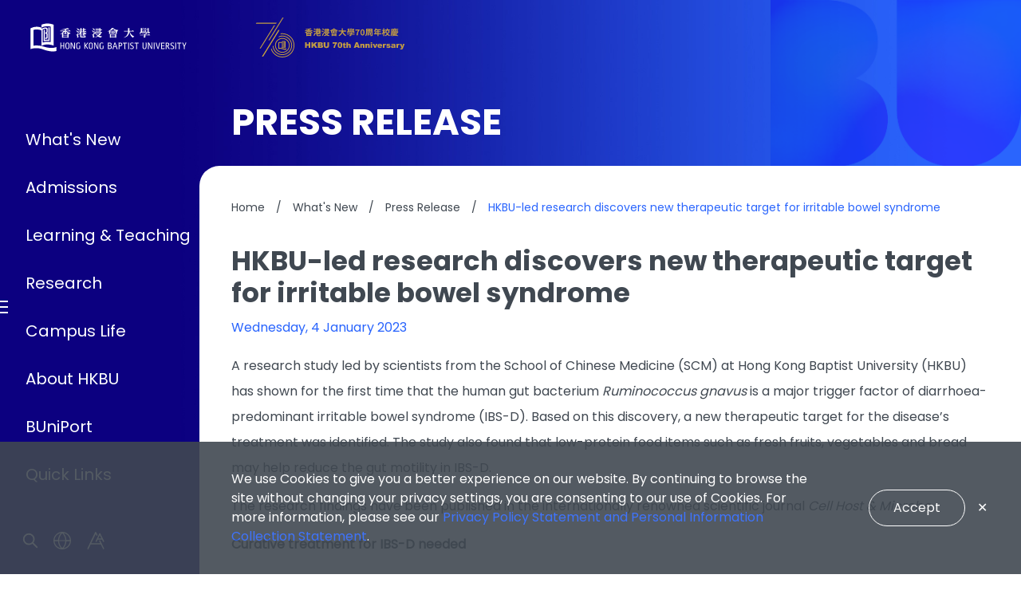

--- FILE ---
content_type: text/html;charset=utf-8
request_url: https://www.hkbu.edu.hk/en/whats-new/press-release/2023/0104-hkbu-led-research-discovers-new-therapeutic-target-for-irritable-bowel-syndrome.html
body_size: 13027
content:

<!DOCTYPE HTML>
<html lang="en">
<head>
    <meta charset="UTF-8"/>
    <title>HKBU-led research discovers new therapeutic target for irritable bowel syndrome</title>
    <meta name="description" content="A research study led by scientists from the School of Chinese Medicine (SCM) at Hong Kong Baptist University (HKBU) has shown for the first time that the human gut bacterium Ruminococcus gnavus is a major trigger factor of diarrhoea-predominant irritable bowel syndrome (IBS-D). Based on this discovery, a new therapeutic target for the disease’s treatment was identified. The study also found that low-protein food items such as fresh fruits, vegetables and bread may help reduce the gut motility in IBS-D."/>
    
    <meta name="template" content="dynamic-xf-page-press-release"/>
    <meta name="viewport" content="width=device-width, initial-scale=1"/>

    

    

    <meta property="og:title" content="HKBU-led research discovers new therapeutic target for irritable bowel syndrome"/>
    <meta property="og:url" content="https://www.hkbu.edu.hk/en/whats-new/press-release/2023/0104-hkbu-led-research-discovers-new-therapeutic-target-for-irritable-bowel-syndrome.html"/>
    <meta property="og:type" content="website"/>
    <meta property="og:image" content="https://ito.hkbu.edu.hk/content/dam/hongkongbaptistuniversity/logo/hkbu/logo-bu-reduced-2x.png"/>
    <meta property="og:description" content="A research study led by scientists from the School of Chinese Medicine (SCM) at Hong Kong Baptist University (HKBU) has shown for the first time that the human gut bacterium Ruminococcus gnavus is a major trigger factor of diarrhoea-predominant irritable bowel syndrome (IBS-D). Based on this discovery, a new therapeutic target for the disease’s treatment was identified. The study also found that low-protein food items such as fresh fruits, vegetables and bread may help reduce the gut motility in IBS-D."/>

    <meta property="twitter:title" content="HKBU-led research discovers new therapeutic target for irritable bowel syndrome"/>
    <meta property="twitter:description" content="A research study led by scientists from the School of Chinese Medicine (SCM) at Hong Kong Baptist University (HKBU) has shown for the first time that the human gut bacterium Ruminococcus gnavus is a major trigger factor of diarrhoea-predominant irritable bowel syndrome (IBS-D). Based on this discovery, a new therapeutic target for the disease’s treatment was identified. The study also found that low-protein food items such as fresh fruits, vegetables and bread may help reduce the gut motility in IBS-D."/>
    <meta property="twitter:card" content="summary"/>

    
        <meta name="dynamic-media-breakpoints_small" content="768"/>
        <meta name="dynamic-media-breakpoints_medium" content="1025"/>
        <meta name="dynamic-media-breakpoints_large" content="1400"/>
    
    
    
        <script defer="defer" type="text/javascript" src="/.rum/@adobe/helix-rum-js@%5E2/dist/rum-standalone.js"></script>
<link rel="icon" type="image/png" href="/etc.clientlibs/hongkongbaptistuniversity/clientlibs/clientlib-site/resources/images/favicon/hkbu-favicon.png"/>
        <link rel="shortcut icon" type="image/png" href="/etc.clientlibs/hongkongbaptistuniversity/clientlibs/clientlib-site/resources/images/favicon/hkbu-favicon.png"/>
        <link rel="apple-touch-icon" type="image/png" href="/etc.clientlibs/hongkongbaptistuniversity/clientlibs/clientlib-site/resources/images/favicon/hkbu-favicon.png"/>
    

    
    
<link rel="canonical" href="https://www.hkbu.edu.hk/en/whats-new/press-release/2023/0104-hkbu-led-research-discovers-new-therapeutic-target-for-irritable-bowel-syndrome.html"/>

    

    

    
    
<link rel="stylesheet" href="/etc.clientlibs/hongkongbaptistuniversity/clientlibs/clientlib-dependencies.lc-d41d8cd98f00b204e9800998ecf8427e-lc.min.css" type="text/css">
<link rel="stylesheet" href="/etc.clientlibs/hongkongbaptistuniversity/clientlibs/clientlib-site.lc-b9fdd49b92fd55e255f013b04668aabe-lc.min.css" type="text/css">








  
    <meta class="swiftype" name="external_id" data-type="enum" content="page__/content/hongkongbaptistuniversity/en/whats-new/press-release/2023/0104-hkbu-led-research-discovers-new-therapeutic-target-for-irritable-bowel-syndrome__"/>
    <meta class="swiftype" name="title" data-type="string" content="HKBU-led research discovers new therapeutic target for irritable bowel syndrome"/>
    <meta class="swiftype" name="description" data-type="text" content="A research study led by scientists from the School of Chinese Medicine (SCM) at Hong Kong Baptist University (HKBU) has shown for the first time that the human gut bacterium Ruminococcus gnavus is a major trigger factor of diarrhoea-predominant irritable bowel syndrome (IBS-D). Based on this discovery, a new therapeutic target for the disease’s treatment was identified. The study also found that low-protein food items such as fresh fruits, vegetables and bread may help reduce the gut motility in IBS-D."/>
    
    <meta class="swiftype" name="tags" data-type="enum" content=""/>
    
    <meta class="swiftype" name="cq_tags" data-type="enum" content=""/>
    <meta class="swiftype" name="language" data-type="enum" content="en"/>
    <meta class="swiftype" name="path" data-type="enum" content="/content/hongkongbaptistuniversity/en/whats-new/press-release/2023/0104-hkbu-led-research-discovers-new-therapeutic-target-for-irritable-bowel-syndrome.html"/>
    <meta class="swiftype" name="content_path" data-type="enum" content="/content/hongkongbaptistuniversity/en/whats-new/press-release/2023/0104-hkbu-led-research-discovers-new-therapeutic-target-for-irritable-bowel-syndrome"/>
    <meta class="swiftype" name="market" data-type="enum"/>
    <meta class="swiftype" name="image" data-type="enum"/>
    <meta class="swiftype" name="document_content" data-type="text"/>
    <meta class="swiftype" name="start_date" data-type="date"/>
    <meta class="swiftype" name="end_date" data-type="date"/>
    <meta class="swiftype" name="deleted" data-type="enum"/>
    <meta class="swiftype" name="status" data-type="enum"/>
    <meta class="swiftype" name="page_type" data-type="enum" content="page"/>
    <meta class="swiftype" name="type" data-type="enum" content="page"/>
    <meta class="swiftype" name="domain-identifier" data-type="integer" content="2"/>
    



<!-- Google Recaptcha Script -->


    
    
    

    

    
    
<script src="/etc.clientlibs/hongkongbaptistuniversity/clientlibs/clientlib-dependencies.lc-9777465232942f1468cd80a593dc05fb-lc.min.js"></script>



    
    



    

    
    

    <!-- Analytic Script -->
    <script src="https://assets.adobedtm.com/14cfd3eeb81a/c8fa131565cc/launch-737269908505.min.js" async></script>
</head>

    <body class="page basicpage prod-mode theme-hkbu en" id="page-b7c7e84d9b" data-page-name="HKBU-led research discovers new therapeutic target for irritable bowel syndrome" data-page-lang="en" data-cmp-data-layer-enabled>
    <script>
        window.adobeDataLayer = window.adobeDataLayer || [];
        adobeDataLayer.push({
            "event": "pageview",
            "page":{
                "name": "HKBU\u002Dled research discovers new therapeutic target for irritable bowel syndrome",
                "language": "en"
            } });
    </script>
    
    
        




        



        
<div class="root layoutcontainer responsivegrid">




    
<link rel="stylesheet" href="/etc.clientlibs/hongkongbaptistuniversity/components/layoutcontainer/clientlibs.lc-3a81f76f8559063162303cce766db26e-lc.min.css" type="text/css">




  <div style="
            ;
            ;
            ;
            ;
            ;
            ;
            ;
            ;
             
       " class="responsiveGrid  
       
       ">
    <div style="padding:0 0 0 0; margin:0 0 0 0;
            transparent no-repeat center;
            --background-mobile:transparent no-repeat center;
            background-size:cover;
            box-sizing: border-box;" class="layoutcontainer--content-wrapper aem-Grid aem-Grid--12 aem-Grid--default--12    ">
      
      <div class="freeformeditor aem-GridColumn aem-GridColumn--default--12">
<style>
body.prod-mode nav.header .header-background{min-height:550px;}
</style></div>
<div class="headerexperiencefragment experiencefragment aem-GridColumn aem-GridColumn--default--12">
    
    
    
    <div class="xfpage page basicpage">


    
    <div id="container-97ef3f6b62" class="cmp-container">
        


<div class="aem-Grid aem-Grid--12 aem-Grid--default--12 ">
    
    <div class="freeformeditor aem-GridColumn aem-GridColumn--default--12">
<script async src="https://www.googletagmanager.com/gtag/js?id=G-JZNMXYXFZR"></script> <script> window.dataLayer = window.dataLayer || []; function gtag(){dataLayer.push(arguments);} gtag('js', new Date()); gtag('config', 'G-JZNMXYXFZR'); </script>

<style>
.header-bu-hidden nav.header:after {
    display: none;
}
nav.header:after {
    display: block;
    content: '';
    top: 0;
    right: 0;
    position: absolute;
    width: 400px;
    height: 249px;
    background: url('/content/dam/hongkongbaptistuniversity/hkbu-assets/homepage/deco-bu.png') no-repeat right top;
    background-size: contain;
    pointer-events: none;
    z-index: -1;
}
html:lang(zh-CN) nav.header:after,
html:lang(zh-TW) nav.header:after {
    height: 200px;
}

.header-m nav.header:after,
html:lang(zh-CN) .header-m nav.header:after,
html:lang(zh-TW) .header-m nav.header:after {
    height: 152px;
}

.header-collapsed nav.header:after {
    right: 60px;
}


.header-expand nav.header:after {
    height: 210px;
}
html:lang(zh-CN) .header-expand nav.header:after,
html:lang(zh-TW) .header-expand nav.header:after {
    height: 210px;
}

@media (max-width: 1024px) {
    nav.header:after,
    html:lang(zh-CN) nav.header:after,
    html:lang(zh-TW) nav.header:after {
        height: 152px;
    }

    .header-expand nav.header:after,
    html:lang(zh-CN) .header-expand nav.header:after,
    html:lang(zh-TW) .header-expand nav.header:after {
        height: 200px;
    }
}
@media screen and (max-width: 768px) {
    nav.header:after,
    html:lang(zh-CN) nav.header:after,
    html:lang(zh-TW) nav.header:after {
        height: 132px;
    }

    .header-expand nav.header:after,
    html:lang(zh-CN) .header-expand nav.header:after,
    html:lang(zh-TW) .header-expand nav.header:after {
        height: 180px;
    }

    .header-m nav.header:after,
    html:lang(zh-CN) .header-m nav.header:after,
    html:lang(zh-TW) .header-m nav.header:after {
        height: 132px;
    }
}


.header-bu-hidden .c-page-header:not(.no-image):before {
    display: block;
    content: '';
    position: absolute;
    left: 0;
    bottom: 24px;
    width: 40%;
    height: 0;
    padding-top: 18%;
    background: url('/content/dam/hongkongbaptistuniversity/hkbu-assets/homepage/deco-bu-dark.png') no-repeat right top;
    background-size: contain;
    pointer-events: none;
    z-index: -1;
}
@media screen and (max-width: 768px) {
    .c-page-header__text {
        position: relative;
    }
    .header-bu-hidden .c-page-header:not(.no-image) .c-page-header__text:before {
        display: block;
        content: '';
        background: url('/content/dam/hongkongbaptistuniversity/hkbu-assets/homepage/deco-bu.png') no-repeat right top;
        background-size: contain;
        position: absolute;
        z-index: -1;
        right: 0;
        bottom: -5px;
        width: 120px;
        height: 80px;
    }
}
</style>
<script>
    $(window).on('load', function() {
        if ( $('.c-page-header__banner').length >= 1 ) {
            $('body').addClass('header-bu-hidden');
        }
    })
</script>

</div>
<div class="header aem-GridColumn aem-GridColumn--default--12">

	<nav class="header" data-swiftype-index="false" data-elastic-exclude>
		<div class="header-background " style=";
				background: url(&#39;/content/dam/hongkongbaptistuniversity/hkbu-assets/homepage/hkbu-bg-default.jpg&#39;) no-repeat top right;
				--mobile-background: url(&#39;/content/dam/hongkongbaptistuniversity/hkbu-assets/homepage/hkbu-bg-default.jpg&#39;);
				background-size:cover;"></div>

		
	<div class="sidenav  header-s2 show-after-welcome-video hover-effect" :class="{active: isOpen}" :style="{ top: curTop + 'px' }">
		<div class="sidenav-m-overlay" @click="openNavigation"></div>
		<div class="sidenav-m" :class="{'sidenav-bg-otf': isNavShowBg}">
			<div class="sidenav-icon" @click="openNavigation">
				<div class="menu-top"></div>
				<div class="menu-mid"></div>
				<div class="menu-bot"></div>
			</div>
			<div class="sidenav-m-content">
				<div class="logo-wrapper ">
					<a href="/en.html" class="solid-logo">
						<img lazyload alt="HKBU" src="/content/dam/hongkongbaptistuniversity/logo/hkbu/20210106_newLogo.svg"/>
					</a>
					<a href="/en.html" class="square-logo">
						<img lazyload alt="HKBU" src="/content/dam/hongkongbaptistuniversity/logo/hkbu/svg/HKBU-logo-side-menu.svg"/>
					</a>
					<a href="/en.html" class="full-logo">
						<img lazyload alt="HKBU" src="/content/dam/hongkongbaptistuniversity/logo/hkbu/20220106_newLogo_white.svg"/>
					</a>
					<a href="https://70.hkbu.edu.hk/en.html" target="_blank" class="solid-logo">
						<img lazyload alt="HKBU 70th Anniversary" src="/content/dam/hongkongbaptistuniversity/logo/70th/70A-full-logo-gold-horizontal.svg"/>
					</a>
					<a href="https://70.hkbu.edu.hk/en.html" target="_blank" class="square-logo">
						<img lazyload alt="HKBU 70th Anniversary" src="/content/dam/hongkongbaptistuniversity/logo/70th/70A-logomark.svg"/>
					</a>
					<a href="https://70.hkbu.edu.hk/en.html" target="_blank" class="full-logo">
						<img lazyload alt="HKBU 70th Anniversary" src="/content/dam/hongkongbaptistuniversity/logo/70th/70A-full-logo-gold-horizontal.svg"/>
					</a>
					
				</div>
				<div class="notification-wrapper">
					<div class="notices-show d-none">
						<button type="button" class="notices-show-button js-notices-show">
							<span class="d-none">Important Notice</span>
						</button>
					</div>
				</div>
				<div class="tools-wrapper">
					<div data-direction="bottom" data-hover="false" class="item-expand--wrapper" :class="{active: isFontAdjustmentExpanded}">
						<button type="button" class="button button-transparent" id="font-adjust-button" @click="expandFontAdjustment">
							<span class="d-none">Font Adjustment</span>
							<aa-icon alt="Font Adjustment"/>
						</button>
						<div class="item-expand--items-container">
							<button type="button" class="button button-transparent" :class="{active: fontSizeDecrementCount < 0}" @click="fontSizeDecrement">
								<span class="d-none">Decrease Font Size</span>
								<a-icon alt="Decrease Font Size"/>
							</button>
							<button type="button" class="button button-transparent" :class="{active: fontSizeDecrementCount == 0 && fontSizeIncrementCount == 0}" @click="fontSizeReset">
								<span class="d-none">Reset Font Size</span>
								<a-icon alt="Reset Font Size"/>
							</button>
							<button type="button" class="button button-transparent" :class="{active: fontSizeIncrementCount > 0}" @click="fontSizeIncrement">
								<span class="d-none">Increase Font Size</span>
								<a-icon alt="Increase Font Size"/>
							</button>
						</div>
					</div>
					<div data-direction="bottom" data-hover="false" class="item-expand--wrapper" :class="{active: isTranslationsExpanded}">
						<button type="button" class="button button-transparent" @click="expandTranslations">
							<span class="d-none">Translations</span>
							<globe-icon alt="Language"/>
						</button>
						<div class="item-expand--items-container item-expand--items-text">
							
								
									<button type="button" class="button button-transparent ignore-font-size active">
										EN
									</button>
								
								
							
								
								
									<a href="/zh_hk/whats-new/press-release/2023/0104-hkbu-led-research-discovers-new-therapeutic-target-for-irritable-bowel-syndrome.html" class="button button-transparent ignore-font-size" @click="langTranslation">
										繁
									</a>
								
							
								
								
									<a href="/zh_cn/whats-new/press-release/2023/0104-hkbu-led-research-discovers-new-therapeutic-target-for-irritable-bowel-syndrome.html" class="button button-transparent ignore-font-size" @click="langTranslation">
										简
									</a>
								
							
						</div>
					</div>
					<button type="button" class="button button-transparent js-search-button">
						<span class="d-none">Search</span>
						<search-icon alt="Search"/>
					</button>
				</div>
			</div>
		</div>

		<div class="sidenav-logo-wrapper">
			<a href="/en.html">
				<img lazyload alt="HKBU" src="/content/dam/hongkongbaptistuniversity/logo/hkbu/20220106_newLogo_white.svg"/>
			</a>
			<a href="https://70.hkbu.edu.hk/en.html" target="_blank">
				<img lazyload alt="HKBU 70th Anniversary" src="/content/dam/hongkongbaptistuniversity/logo/70th/70A-full-logo-gold-horizontal.svg"/>
			</a>
			
		</div>

		<div class="sidenav-content">
			<div class="sidenav-background"></div>
			<div class="logo-wrapper">
				<a href="/en.html">
					<img lazyload class="mx-auto img-fluid" alt="HKBU" src="/content/dam/hongkongbaptistuniversity/logo/hkbu/svg/HKBU-logo-side-menu.svg"/>
				</a>
				<a href="https://70.hkbu.edu.hk/en.html" target="_blank">
					<img lazyload class="mx-auto img-fluid" alt="HKBU 70th Anniversary" src="/content/dam/hongkongbaptistuniversity/logo/70th/70A-logomark.svg"/>
				</a>
				
			</div>
			<div class="navigation-wrapper">
				<div class="sidenav-icon">
					<div class="menu-top"></div>
					<div class="menu-mid"></div>
					<div class="menu-bot"></div>
				</div>
				<ul class="item-wrapper">
					<li class="sidenav-item have-subwrapper" :class="{active: sideNavItemOpen == 'What-s-New'}">
						<div class="position-relative">
							<a href="/en/whats-new.html" class="sidenav-item--link">
								What&#39;s New
							</a>
							
							
								<button type="button" class="subnav-expander ignore-font-size button" @click="() => sideNavItemClick('What-s-New')">
									<span class="d-none">Expand</span>
									<div class="subnav-expander-icon"></div>
								</button>
							
						</div>
						
							<div class="subnavigation-wrapper subnavigation-wrapper--hover-effect">
								<div class="subnav-content">
									<span class="ueo-subnav-item-back">Back</span>
									<ul class="subnav-item-wrapper">
										<li class="subnav-item">
											<a href="/en/whats-new/press-release.html">
												Press Release
											</a>
										</li>
									
										<li class="subnav-item">
											<a href="/en/whats-new/campus-digest.html">
												Campus Digest
											</a>
										</li>
									
										<li class="subnav-item">
											<a href="/en/whats-new/announcement.html">
												Announcement
											</a>
										</li>
									
										<li class="subnav-item">
											<a href="/en/whats-new/research-news.html">
												Research News
											</a>
										</li>
									
										<li class="subnav-item">
											<a href="/en/whats-new/discover-hkbu.html">
												Discover HKBU
											</a>
										</li>
									
										<li class="subnav-item">
											<a href="https://event.hkbu.edu.hk/?locale=en" target="_blank">
												Event Calendar
											</a>
										</li>
									</ul>
								</div>
							</div>
						
					</li>
				
					<li class="sidenav-item have-subwrapper" :class="{active: sideNavItemOpen == 'Admissions'}">
						<div class="position-relative">
							<a href="http://go.hkbu.edu.hk/" target="_blank" class="sidenav-item--link">
								Admissions
							</a>
							
							
								<button type="button" class="subnav-expander ignore-font-size button" @click="() => sideNavItemClick('Admissions')">
									<span class="d-none">Expand</span>
									<div class="subnav-expander-icon"></div>
								</button>
							
						</div>
						
							<div class="subnavigation-wrapper subnavigation-wrapper--hover-effect">
								<div class="subnav-content">
									<span class="ueo-subnav-item-back">Back</span>
									<ul class="subnav-item-wrapper">
										<li class="subnav-item">
											<a href="https://admissions.hkbu.edu.hk/en/" target="_blank">
												Undergraduate Studies
											</a>
										</li>
									
										<li class="subnav-item">
											<a href="https://ar.hkbu.edu.hk/tpg-admissions" target="_blank">
												Taught Postgraduate Studies
											</a>
										</li>
									
										<li class="subnav-item">
											<a href="https://gs.hkbu.edu.hk/admission/research-postgraduate-programmes/introduction" target="_blank">
												Research Postgraduate Studies
											</a>
										</li>
									
										<li class="subnav-item">
											<a href="https://www.cie.hkbu.edu.hk/main/en/" target="_blank">
												Associate Degrees
											</a>
										</li>
									
										<li class="subnav-item">
											<a href="/en/admissions/higher-diploma.html">
												Higher Diploma​
											</a>
										</li>
									
										<li class="subnav-item">
											<a href="https://www.sce.hkbu.edu.hk/en/programme/%20" target="_blank">
												Other Programmes
											</a>
										</li>
									
										<li class="subnav-item">
											<a href="/en/whats-new/campus-digest.html?page=1&category=hongkongbaptistuniversity%3Ahkbu%2Fnews%2Fstudent-achievements">
												Student Achievements
											</a>
										</li>
									</ul>
								</div>
							</div>
						
					</li>
				
					<li class="sidenav-item have-subwrapper" :class="{active: sideNavItemOpen == 'Learning-&amp;-Teaching'}">
						<div class="position-relative">
							<a href="/en/learning-and-teaching.html" class="sidenav-item--link">
								Learning &amp; Teaching
							</a>
							
							
								<button type="button" class="subnav-expander ignore-font-size button" @click="() => sideNavItemClick('Learning-&amp;-Teaching')">
									<span class="d-none">Expand</span>
									<div class="subnav-expander-icon"></div>
								</button>
							
						</div>
						
							<div class="subnavigation-wrapper subnavigation-wrapper--hover-effect">
								<div class="subnav-content">
									<span class="ueo-subnav-item-back">Back</span>
									<ul class="subnav-item-wrapper">
										<li class="subnav-item">
											<a href="https://chtl.hkbu.edu.hk/students/hkbu-ga.html" target="_blank">
												Graduate Attributes
											</a>
										</li>
									
										<li class="subnav-item">
											<a href="https://www.hkbu.edu.hk/en/learning-and-teaching#structure">
												Curriculum Structure
											</a>
										</li>
									
										<li class="subnav-item">
											<a href="https://www.hkbu.edu.hk/en/learning-and-teaching#governance">
												Governance, Quality  Assurance and Policies
											</a>
										</li>
									
										<li class="subnav-item">
											<a href="https://www.hkbu.edu.hk/en/learning-and-teaching#diverse">
												Diverse Learning Experience
											</a>
										</li>
									
										<li class="subnav-item">
											<a href="https://www.hkbu.edu.hk/en/learning-and-teaching#transdisciplinary">
												Transdisciplinary Programmes
											</a>
										</li>
									
										<li class="subnav-item">
											<a href="https://www.hkbu.edu.hk/en/learning-and-teaching#virtual">
												Virtual Learning and Teaching
											</a>
										</li>
									
										<li class="subnav-item">
											<a href="https://www.hkbu.edu.hk/en/learning-and-teaching#scholarly">
												Scholarly Achievements
											</a>
										</li>
									</ul>
								</div>
							</div>
						
					</li>
				
					<li class="sidenav-item have-subwrapper" :class="{active: sideNavItemOpen == 'Research'}">
						<div class="position-relative">
							<a href="https://research.hkbu.edu.hk/" target="_blank" class="sidenav-item--link">
								Research
							</a>
							
							
								<button type="button" class="subnav-expander ignore-font-size button" @click="() => sideNavItemClick('Research')">
									<span class="d-none">Expand</span>
									<div class="subnav-expander-icon"></div>
								</button>
							
						</div>
						
							<div class="subnavigation-wrapper subnavigation-wrapper--hover-effect">
								<div class="subnav-content">
									<span class="ueo-subnav-item-back">Back</span>
									<ul class="subnav-item-wrapper">
										<li class="subnav-item">
											<a href="https://research.hkbu.edu.hk/organisational-structure/research-strategy" target="_blank">
												Research Strategy
											</a>
										</li>
									
										<li class="subnav-item">
											<a href="https://interdisciplinary-research.hkbu.edu.hk/" target="_blank">
												Interdisciplinary Research
											</a>
										</li>
									
										<li class="subnav-item">
											<a href="https://research.hkbu.edu.hk/news" target="_blank">
												Research News
											</a>
										</li>
									
										<li class="subnav-item">
											<a href="https://research.hkbu.edu.hk/event" target="_blank">
												Research Event
											</a>
										</li>
									
										<li class="subnav-item">
											<a href="https://research.hkbu.edu.hk/funding-opportunities" target="_blank">
												Funding Opportunities
											</a>
										</li>
									</ul>
								</div>
							</div>
						
					</li>
				
					<li class="sidenav-item have-subwrapper" :class="{active: sideNavItemOpen == 'Campus-Life'}">
						<div class="position-relative">
							<a href="/en/campus-life.html" class="sidenav-item--link">
								Campus Life
							</a>
							
							
								<button type="button" class="subnav-expander ignore-font-size button" @click="() => sideNavItemClick('Campus-Life')">
									<span class="d-none">Expand</span>
									<div class="subnav-expander-icon"></div>
								</button>
							
						</div>
						
							<div class="subnavigation-wrapper subnavigation-wrapper--hover-effect">
								<div class="subnav-content">
									<span class="ueo-subnav-item-back">Back</span>
									<ul class="subnav-item-wrapper">
										<li class="subnav-item">
											<a href="http://studentlife.hkbu.edu.hk" target="_blank">
												Student Life
											</a>
										</li>
									
										<li class="subnav-item">
											<a href="/en/campus-life/facilities.html">
												Facilities
											</a>
										</li>
									
										<li class="subnav-item">
											<a href="/en/campus-life/arts-and-culture.html">
												Arts and Culture
											</a>
										</li>
									
										<li class="subnav-item">
											<a href="/en/campus-life/diversity-and-inclusion.html">
												Diversity and Inclusion
											</a>
										</li>
									
										<li class="subnav-item">
											<a href="/en/campus-life/campus-internationalisation.html">
												Campus Internationalisation
											</a>
										</li>
									
										<li class="subnav-item">
											<a href="https://www.hkbu.edu.hk/en/campus-life.html#wellness">
												Wellness
											</a>
										</li>
									
										<li class="subnav-item">
											<a href="/en/campus-life/photo-video-gallery.html">
												Photo &amp; Video Gallery
											</a>
										</li>
									</ul>
								</div>
							</div>
						
					</li>
				
					<li class="sidenav-item have-subwrapper" :class="{active: sideNavItemOpen == 'About-HKBU'}">
						<div class="position-relative">
							<a href="/en/about.html" class="sidenav-item--link">
								About HKBU
							</a>
							
							
								<button type="button" class="subnav-expander ignore-font-size button" @click="() => sideNavItemClick('About-HKBU')">
									<span class="d-none">Expand</span>
									<div class="subnav-expander-icon"></div>
								</button>
							
						</div>
						
							<div class="subnavigation-wrapper subnavigation-wrapper--hover-effect">
								<div class="subnav-content">
									<span class="ueo-subnav-item-back">Back</span>
									<ul class="subnav-item-wrapper">
										<li class="subnav-item">
											<a href="/en/about/message.html">
												Message from President &amp; Vice-Chancellor
											</a>
										</li>
									
										<li class="subnav-item">
											<a href="/en/about/vision-mission.html">
												Vision &amp; Mission
											</a>
										</li>
									
										<li class="subnav-item">
											<a href="/en/about/strategic-plan-2018-2028.html">
												Strategic Plan 2018-2028 (Second Phase 2023-2028)
											</a>
										</li>
									
										<li class="subnav-item">
											<a href="/en/about/governance.html">
												Governance
											</a>
										</li>
									
										<li class="subnav-item">
											<a href="/en/about/university-officers.html">
												University Officers​
											</a>
										</li>
									
										<li class="subnav-item">
											<a href="/en/about/honorary-doctorates-and-honorary-university-fellows.html">
												Honorary Doctorates and Honorary University Fellows​
											</a>
										</li>
									
										<li class="subnav-item">
											<a href="/en/about/faculties.html">
												Faculties, Schools and Academic Departments​
											</a>
										</li>
									
										<li class="subnav-item">
											<a href="/en/about/office.html">
												Administrative Offices
											</a>
										</li>
									
										<li class="subnav-item">
											<a href="/en/about/annual-report.html">
												Annual Reports
											</a>
										</li>
									
										<li class="subnav-item">
											<a href="/en/about/facts-figures.html">
												Facts &amp; Figures​
											</a>
										</li>
									
										<li class="subnav-item">
											<a href="https://hkbu-sustainability.hkbu.edu.hk/" target="_blank">
												Sustainability
											</a>
										</li>
									</ul>
								</div>
							</div>
						
					</li>
				
					<li class="sidenav-item " :class="{active: sideNavItemOpen == 'BUniPort'}">
						<div class="position-relative">
							<a href="https://buniport.hkbu.edu.hk/" target="_blank" class="sidenav-item--link">
								BUniPort
							</a>
							
							
						</div>
						
					</li>
				
					<li class="sidenav-item have-subwrapper" :class="{active: sideNavItemOpen == 'Quick-Links'}">
						<div class="position-relative">
							<a href="/en/quick-links.html" class="sidenav-item--link">
								Quick Links
							</a>
							
							
								<button type="button" class="subnav-expander ignore-font-size button" @click="() => sideNavItemClick('Quick-Links')">
									<span class="d-none">Expand</span>
									<div class="subnav-expander-icon"></div>
								</button>
							
						</div>
						
							<div class="subnavigation-wrapper subnavigation-wrapper--hover-effect">
								<div class="subnav-content">
									<span class="ueo-subnav-item-back">Back</span>
									<ul class="subnav-item-wrapper">
										<li class="subnav-item">
											<a href="http://studentlife.hkbu.edu.hk" target="_blank">
												Current Students
											</a>
										</li>
									
										<li class="subnav-item">
											<a href="http://go.hkbu.edu.hk" target="_blank">
												Prospective Students
											</a>
										</li>
									
										<li class="subnav-item">
											<a href="http://aao.hkbu.edu.hk/en/home/index.php" target="_blank">
												Alumni
											</a>
										</li>
									
										<li class="subnav-item">
											<a href="https://fa-ewqq-saasfaprod1.fa.ocs.oraclecloud.com/hcmUI/CandidateExperience/en/sites/hkbu" target="_blank">
												Job Opportunities
											</a>
										</li>
									
										<li class="subnav-item">
											<a href="/en/quick-links/campus-map.html">
												Campus Map​
											</a>
										</li>
									
										<li class="subnav-item">
											<a href="https://expert.hkbu.edu.hk/en/" target="_blank">
												Find an Expert
											</a>
										</li>
									
										<li class="subnav-item">
											<a href="https://foundation.hkbu.edu.hk/en/ways-to-give#.YLRJregzaUk" target="_blank">
												Giving to HKBU
											</a>
										</li>
									
										<li class="subnav-item">
											<a href="https://ito.hkbu.edu.hk/" target="_blank">
												IT Support
											</a>
										</li>
									
										<li class="subnav-item">
											<a href="/en/quick-links/subsidiaries-and-affiliates.html">
												Subsidiaries and affiliates
											</a>
										</li>
									
										<li class="subnav-item">
											<a href="https://buhub.hkbu.edu.hk/" target="_blank">
												BUhub
											</a>
										</li>
									</ul>
								</div>
							</div>
						
					</li>
				</ul>
				<div class="ueo-nav-btm">
					<div class="ueo-nav-btm-ueo"></div>
					<div class="ueo-nav-btm-cooperation">
						<div class="ueo-nav-btm-c-title"></div>
						<div class="ueo-nav-btm-c-email">
							<a href="mailto:"></a>
						</div>
					</div>
				</div>
			</div>
			<div class="notification-wrapper">
				<div class="notices-show d-none">
					<button type="button" class="notices-show-button js-notices-show">
						<span class="d-none">Important Notice</span>
					</button>
				</div>
			</div>
			<div class="tools-wrapper">
				<div class="ueo-item-expand-tel">
					
					<div class="ueo-item-expand-tel-text">
						<a href="#"></a>

					</div>
				</div>
				<button type="button" class="button button-transparent js-search-button" aria-label="Search">
					<span class="d-none">Search</span>
					<search-icon alt="Search"/>
				</button>
				<div class="item-expand--wrapper">
					<button type="button" class="button button-transparent" aria-label="Translations">
						<span class="d-none">Translations</span>
						<globe-icon alt="Language"/>
					</button>
					<div class="item-expand--items-container item-expand--items-text">
						
							
								<button type="button" class="button button-transparent ignore-font-size active" aria-label="English">
									EN
								</button>
							
							
						
							
							
								<a href="/zh_hk/whats-new/press-release/2023/0104-hkbu-led-research-discovers-new-therapeutic-target-for-irritable-bowel-syndrome.html" class="button button-transparent ignore-font-size" @click="langTranslation" aria-label="繁體中文">
									繁
								</a>
							
						
							
							
								<a href="/zh_cn/whats-new/press-release/2023/0104-hkbu-led-research-discovers-new-therapeutic-target-for-irritable-bowel-syndrome.html" class="button button-transparent ignore-font-size" @click="langTranslation" aria-label="简体中文">
									简
								</a>
							
						
					</div>
				</div>
				<div class="item-expand--wrapper">
					<button type="button" class="button button-transparent" id="font-adjust-button" aria-label="Font Adjustment">
						<span class="d-none">Font Adjustment</span>
						<aa-icon alt="Font Size"/>
					</button>
					<div class="item-expand--items-container">
						<button type="button" class="button button-transparent" aria-label="Small font size" :class="{active: fontSizeDecrementCount < 0}" @click="fontSizeDecrement">
							<span class="d-none">Decrease Font Size</span>
							<a-icon alt="Decrease Font Size"/>
						</button>
						<button type="button" class="button button-transparent" aria-label="Medium font size" :class="{active: fontSizeDecrementCount == 0 && fontSizeIncrementCount == 0}" @click="fontSizeReset">
							<span class="d-none">Reset Font Size</span>
							<a-icon alt="Reset Font Size"/>
						</button>
						<button type="button" class="button button-transparent" aria-label="Large font size" :class="{active: fontSizeIncrementCount > 0}" @click="fontSizeIncrement">
							<span class="d-none">Increase Font Size</span>
							<a-icon alt="Increase Font Size"/>
						</button>
					</div>
				</div>
			</div>
		</div>
	</div>

		
	

		
	</nav>
</div>
<div class="searchlisting responsivegrid classic-style aem-GridColumn aem-GridColumn--default--12">
	
	
		
	
		<div class="search__dropdown--form js-search-dropdown--overlay search__dropdown--overlay-element" style="
			 	;
			 	;
			 	;
			 	;" data-swiftype-index="false" data-elastic-exclude>

			<div class="search__dropdown--overlay__background"></div>

			<div class="search__dropdown--container">
				<div class="container">
					
					
	
		<form method="get" action="/en/search-result.html">
	
	<div class="search__dropdown--form-wrapper js-typeahead" data-type="global" data-endpoint="/content/experience-fragments/hongkongbaptistuniversity/hkbu/header/hkbu-en-non-homepage/_jcr_content/root/searchlisting_copy.searchsuggest.{TYPE}.json{PARAMS}&amp;currentPagePath=${currentPagePath}.search-suggest.{TYPE}.json{PARAMS}&amp;currentPagePath=___content___hongkongbaptistuniversity___en___whats-new___press-release___2023___0104-hkbu-led-research-discovers-new-therapeutic-target-for-irritable-bowel-syndrome">
		<div class="search__dropdown--form-input-wrapper">
			<input name="q" type="input" class="search__dropdown--form-input js-typeahead-input" autocomplete="off" placeholder="Looking for something?" title="Looking for something?" v-model="tag_keywordnav"/>
			<button v-if="tag_keywordnav" @click="clearInput" type="button" class="search__dropdown--form-button search__dropdown--form-clear-button">
				<span class="d-none">Close</span>
				<close-icon></close-icon>
			</button>
			<button type="submit" class="search__dropdown--form-button">
				<span class="d-none">Search</span>
				<search-icon></search-icon>
			</button>
		</div>
	</div>
	
		</form>
	

					
					<div class="search__dropdown--keywords mt-4 mt-md-0">
						<label class="search__dropdown--keywords-label">Search ideas</label>
						<div class="search__dropdown--keywords-results js-submit-tag" data-url="/content/hongkongbaptistuniversity/en/search-result.html" data-auto-number="-1" data-top-query-url="/content/experience-fragments/hongkongbaptistuniversity/hkbu/header/hkbu-en-non-homepage/_jcr_content/root/searchlisting_copy.estopquery.json" data-tag-url="/content/hongkongbaptistuniversity/en/search-result.html">
							
								<button class="button button-transparent button-rounded text-white js-tag-keyword" value="Internship" @click="clickTagUrl($event)">Internship</button>
							
								<button class="button button-transparent button-rounded text-white js-tag-keyword" value="Campus Map" @click="clickTagUrl($event)">Campus Map</button>
							
								<button class="button button-transparent button-rounded text-white js-tag-keyword" value="Scholarships" @click="clickTagUrl($event)">Scholarships</button>
							
								<button class="button button-transparent button-rounded text-white js-tag-keyword" value="Financial Assistance" @click="clickTagUrl($event)">Financial Assistance</button>
							
								<button class="button button-transparent button-rounded text-white js-tag-keyword" value="Library" @click="clickTagUrl($event)">Library</button>
							
								<button class="button button-transparent button-rounded text-white js-tag-keyword" value="Alumni" @click="clickTagUrl($event)">Alumni</button>
							
								<button class="button button-transparent button-rounded text-white js-tag-keyword" value="Giving to HKBU" @click="clickTagUrl($event)">Giving to HKBU</button>
							
								<button class="button button-transparent button-rounded text-white js-tag-keyword" value="Art Tech" @click="clickTagUrl($event)">Art Tech</button>
							
								<button class="button button-transparent button-rounded text-white js-tag-keyword" value="BUhub" @click="clickTagUrl($event)">BUhub</button>
							
							<template v-for="keyItem in items">
								<button class="button button-transparent button-rounded text-white js-tag-keyword" :value="keyItem" @click="clickTagUrl($event)">{{keyItem}}</button>
							</template>
						</div>
					</div>
					<div class="search__dropdown--button__wrapper">
						<button type="button" class="button-gradient--close js-search-button js-wrapper--vue">
							<span class="d-none">Close</span>
							<close-icon/>
						</button>
					</div>
				</div>
			</div>
		</div>
	

	
	
	

</div>

    
</div>

    </div>

    
</div>

</div>
<div class="layoutcontainer responsivegrid aem-GridColumn aem-GridColumn--default--12">




    




  <div style="
            ;
            ;
            ;
            ;
            ;
            ;
            ;
            ;
             --c-padding:20px 0 20px 40px;  --c-padding-mob:20px 0 20px 40px;  
       " class="body-width  
       first-child
       container-fluid px-0">
    <div style="padding:20px 0 20px 40px; margin:0 0 0 0;
            transparent no-repeat center;
            --background-mobile:transparent no-repeat center;
            background-size:cover;
            box-sizing: border-box;" class="layoutcontainer--content-wrapper aem-Grid aem-Grid--12 aem-Grid--default--12    ">
      
      <div class="layoutcontainer responsivegrid aem-GridColumn aem-GridColumn--default--12">




    




  <div style="
            ;
            ;
            ;
            ;
            ;
            ;
            ;
            ;
             
       " class="body-width  
       
       container px-0">
    <div style="padding:0 0 0 0; margin:0 0 0 0;
            transparent no-repeat center;
            --background-mobile:transparent no-repeat center;
            background-size:cover;
            box-sizing: border-box;" class="layoutcontainer--content-wrapper aem-Grid aem-Grid--12 aem-Grid--default--12    ">
      
      <div class="pageheader aem-GridColumn aem-GridColumn--default--12">
<div class="c-page-header no-image" style="color: #ffffff;">
	<div class="c-page-header__text">
		
			<h1>Press Release</h1>

	</div>
	
</div>
</div>

      
    </div>
  </div>
</div>

      
    </div>
  </div>
</div>
<div class="layoutcontainer responsivegrid aem-GridColumn aem-GridColumn--default--12">




    




  <div style="
            ;
            --c-bg-color: rgb(255,255,255);;
            --c-bg-mob-color: rgb(255,255,255);;
            ;
            ;
            ;
            ;
            ;
             
       " class="body-width  
       first-child
       container-fluid px-0">
    <div style="padding:0 0 0 0; margin:0 0 0 0;
            background:rgb(255,255,255) no-repeat center;
            --background-mobile:rgb(255,255,255) no-repeat center;
            background-size:cover;
            box-sizing: border-box;" class="layoutcontainer--content-wrapper aem-Grid aem-Grid--12 aem-Grid--default--12  vh-100  layoutcontainer-rounded">
      
      <div class="layoutcontainer responsivegrid aem-GridColumn aem-GridColumn--default--12">




    




  <div style="
            ;
            ;
            ;
            ;
            ;
            ;
            ;
            ;
             
       " class="body-width  
       
       container-fluid px-0">
    <div style="padding:0 0 0 0; margin:0 0 0 0;
            transparent no-repeat center;
            --background-mobile:transparent no-repeat center;
            background-size:cover;
            box-sizing: border-box;" class="layoutcontainer--content-wrapper aem-Grid aem-Grid--12 aem-Grid--default--12    ">
      
      <div class="layoutcontainer responsivegrid aem-GridColumn aem-GridColumn--default--12">




    




  <div style="
            ;
            ;
            ;
            ;
            ;
            ;
            ;
            ;
             
       " class="body-width  
       
       container px-0">
    <div style="; margin:0 0 0 0;
            transparent no-repeat center;
            --background-mobile:transparent no-repeat center;
            background-size:cover;
            box-sizing: border-box;" class="layoutcontainer--content-wrapper aem-Grid aem-Grid--12 aem-Grid--default--12   with-space layoutcontainer-rounded">
      
      <div class="breadcrumb aem-GridColumn aem-GridColumn--default--12">
<nav id="breadcrumb-be2fe3fbbe" class="c-breadcrumb content caption-1 " aria-label="Breadcrumb" data-cmp-data-layer="{&#34;breadcrumb-be2fe3fbbe&#34;:{&#34;@type&#34;:&#34;hongkongbaptistuniversity/components/breadcrumb&#34;,&#34;repo:modifyDate&#34;:&#34;2021-11-08T07:42:36Z&#34;}}">
    <ul class="c-breadcrumb__list" itemscope itemtype="http://schema.org/BreadcrumbList">
        <li class="c-breadcrumb__item" data-cmp-data-layer="{&#34;breadcrumb-be2fe3fbbe-item-4870074b8a&#34;:{&#34;@type&#34;:&#34;hongkongbaptistuniversity/components/breadcrumb/item&#34;,&#34;repo:modifyDate&#34;:&#34;2021-12-13T04:10:06Z&#34;,&#34;dc:title&#34;:&#34;Home&#34;,&#34;xdm:linkURL&#34;:&#34;/en.html&#34;}}" itemprop="itemListElement" itemscope itemtype="http://schema.org/ListItem">
            
            <a href="/en.html" class="c-breadcrumb__item-link" itemprop="item" data-cmp-clickable>
                <span itemprop="name">Home</span>
            </a>
            <meta itemprop="position" content="1"/>
        </li>
    
        <li class="c-breadcrumb__item" data-cmp-data-layer="{&#34;breadcrumb-be2fe3fbbe-item-f1ba66ae33&#34;:{&#34;@type&#34;:&#34;hongkongbaptistuniversity/components/breadcrumb/item&#34;,&#34;repo:modifyDate&#34;:&#34;2022-04-26T11:31:45Z&#34;,&#34;dc:title&#34;:&#34;What&#39;s New&#34;,&#34;xdm:linkURL&#34;:&#34;/en/whats-new.html&#34;}}" itemprop="itemListElement" itemscope itemtype="http://schema.org/ListItem">
            <i aria-hidden="true">/</i>
            <a href="/en/whats-new.html" class="c-breadcrumb__item-link" itemprop="item" data-cmp-clickable>
                <span itemprop="name">What&#39;s New</span>
            </a>
            <meta itemprop="position" content="2"/>
        </li>
    
        <li class="c-breadcrumb__item" data-cmp-data-layer="{&#34;breadcrumb-be2fe3fbbe-item-bf694b52d0&#34;:{&#34;@type&#34;:&#34;hongkongbaptistuniversity/components/breadcrumb/item&#34;,&#34;repo:modifyDate&#34;:&#34;2022-04-26T11:31:45Z&#34;,&#34;dc:title&#34;:&#34;Press Release&#34;,&#34;xdm:linkURL&#34;:&#34;/en/whats-new/press-release.html&#34;}}" itemprop="itemListElement" itemscope itemtype="http://schema.org/ListItem">
            <i aria-hidden="true">/</i>
            <a href="/en/whats-new/press-release.html" class="c-breadcrumb__item-link" itemprop="item" data-cmp-clickable>
                <span itemprop="name">Press Release</span>
            </a>
            <meta itemprop="position" content="3"/>
        </li>
    
        <li class="c-breadcrumb__item c-breadcrumb__item--active" data-cmp-data-layer="{&#34;breadcrumb-be2fe3fbbe-item-b7c7e84d9b&#34;:{&#34;@type&#34;:&#34;hongkongbaptistuniversity/components/breadcrumb/item&#34;,&#34;repo:modifyDate&#34;:&#34;2023-07-13T08:15:14Z&#34;,&#34;dc:title&#34;:&#34;HKBU-led research discovers new therapeutic target for irritable bowel syndrome&#34;,&#34;xdm:linkURL&#34;:&#34;/en/whats-new/press-release/2023/0104-hkbu-led-research-discovers-new-therapeutic-target-for-irritable-bowel-syndrome.html&#34;}}" itemprop="itemListElement" itemscope itemtype="http://schema.org/ListItem">
            <i aria-hidden="true">/</i>
            
                <span itemprop="name">HKBU-led research discovers new therapeutic target for irritable bowel syndrome</span>
            
            <meta itemprop="position" content="4"/>
        </li>
    </ul>

    
</nav>

    
</div>
<div class="layoutcontainer responsivegrid aem-GridColumn aem-GridColumn--default--12">




    




  <div style="
            ;
            ;
            ;
            ;
            ;
            ;
            ;
            ;
             --c-padding:20px 0 0 0;  --c-padding-mob:20px 0 0 0;  
       " class="body-width  
       
       container px-0">
    <div style="padding:20px 0 0 0; margin:0 0 0 0;
            transparent no-repeat center;
            --background-mobile:transparent no-repeat center;
            background-size:cover;
            box-sizing: border-box;" class="layoutcontainer--content-wrapper aem-Grid aem-Grid--12 aem-Grid--default--12    ">
      
      <div class="text aem-GridColumn aem-GridColumn--default--12">
<div data-cmp-data-layer="{&#34;text-6b53f7f100&#34;:{&#34;@type&#34;:&#34;hongkongbaptistuniversity/components/text&#34;,&#34;repo:modifyDate&#34;:&#34;2023-01-04T05:29:21Z&#34;,&#34;xdm:text&#34;:&#34;&lt;h4>&lt;b>HKBU-led research discovers&amp;nbsp;new therapeutic target for irritable bowel syndrome&lt;/b>&lt;/h4>\r\n&lt;p>&lt;span class=\&#34;bu-digital-blue\&#34;>Wednesday, 4 January 2023&lt;/span>&lt;/p>\r\n&#34;}}" id="text-6b53f7f100" class="c-text ignore-font-size-new none   " style=";
        ;
        ">
    <h4><b>HKBU-led research discovers new therapeutic target for irritable bowel syndrome</b></h4>
<p><span class="bu-digital-blue">Wednesday, 4 January 2023</span></p>

</div>

    





<style>
    /* common */
    #text-6b53f7f100:not(.none) {
        overflow-x: auto;
    }

    #text-6b53f7f100:not(.none) table th {
        padding: 20px;
        font-size: 20px;
        font-weight: 500;
    }
    #text-6b53f7f100:not(.none) table td {
        padding: 20px;
        font-size: 16px;
    }
    
    /* Framed - Border around the table, no cell borders. */
    #text-6b53f7f100.framed table {
        border-color: #000;
    }
    #text-6b53f7f100.framed table th,
    #text-6b53f7f100.framed table td {
        border: none;
    }

    /* Borderless - No borders around table or cells. */
    #text-6b53f7f100.borderless table,
    #text-6b53f7f100.borderless table th,
    #text-6b53f7f100.borderless table td {
        border: none;
    }

    /* Header Row Highlight - Border under the header row only, no other borders. */
    #text-6b53f7f100.headerRowHighlight table,
    #text-6b53f7f100.headerRowHighlight table th,
    #text-6b53f7f100.headerRowHighlight table td {
        border: none;
    }
    #text-6b53f7f100.headerRowHighlight table tr:first-child {
        border-bottom: 2px solid #000;
    }
    #text-6b53f7f100.headerRowHighlight table tr:first-child td {
        font-size: 20px;
        font-weight: 500;
    }

    /* Header Column Highlight - Border on the right of the header column only, no other borders. */
    #text-6b53f7f100.headerColumnHighlight table,
    #text-6b53f7f100.headerColumnHighlight table th,
    #text-6b53f7f100.headerColumnHighlight table td {
        border: none;
    }
    #text-6b53f7f100.headerColumnHighlight table tr th:first-child,
    #text-6b53f7f100.headerColumnHighlight table tr td:first-child {
        border-right: 2px solid #000;
        font-size: 20px;
        font-weight: 500;
    }

    /* Cell Divider - No table border, but borders between cells. */
    #text-6b53f7f100.cellDivider table {
        border: none;
    }
    #text-6b53f7f100.cellDivider table tr {
        border-bottom: 1px solid #000;
    }
    #text-6b53f7f100.cellDivider table tr:last-child {
        border-bottom: none;
    }
    #text-6b53f7f100.cellDivider table tr th,
    #text-6b53f7f100.cellDivider table tr td {
        border: none;
        border-right: 1px solid #000;
    }
    #text-6b53f7f100.cellDivider table tr th:last-child,
    #text-6b53f7f100.cellDivider table tr td:last-child {
        border-right: none;
    }

    /* Fully Bordered - Border around the table, all borders between cells. */
    #text-6b53f7f100.fullyBorderd table,
    #text-6b53f7f100.fullyBorderd table th,
    #text-6b53f7f100.fullyBorderd table td {    
        border-color: #000;
    }

    /* Header Color */
    #text-6b53f7f100.with-header-color table tr th {
        /* background:  !important; */
    }

    /* Alternating Row Colors */
    #text-6b53f7f100.alternatingRowColors.with-highlight-color.with-th table tr:nth-child(odd) {
        background: ;
    }
    #text-6b53f7f100.alternatingRowColors.with-highlight-color.without-th table tr:nth-child(even) {
        background: ;
    }

    /* Alternating Column Colors */
    #text-6b53f7f100.alternatingColumnColors.with-highlight-color.with-th table tr td:nth-child(odd) {
        background: ;
    }
    #text-6b53f7f100.alternatingColumnColors.with-highlight-color.without-th table tr td:nth-child(even) {
        background: ;
    }
</style>



<script>
    (function(){
        const id = '#text-6b53f7f100';
        const element = document.querySelector(id);
        if (element.querySelectorAll('th').length !== 0) {
            element.classList.add('with-th');
        } else {
            element.classList.add('without-th');
        }
    }())
</script></div>
<div class="text aem-GridColumn aem-GridColumn--default--12">
<div data-cmp-data-layer="{&#34;text-aee3f7ba78&#34;:{&#34;@type&#34;:&#34;hongkongbaptistuniversity/components/text&#34;,&#34;repo:modifyDate&#34;:&#34;2023-01-04T05:45:31Z&#34;,&#34;xdm:text&#34;:&#34;&lt;p>A research study led by scientists from the School of Chinese Medicine (SCM) at Hong Kong Baptist University (HKBU) has shown for the first time that the human gut bacterium &lt;i>Ruminococcus gnavus &lt;/i>is a major trigger factor of diarrhoea-predominant irritable bowel syndrome (IBS-D). Based on this discovery, a new therapeutic target for the disease’s treatment was identified. The study also found that low-protein food items such as fresh fruits, vegetables and bread may help reduce the gut motility in IBS-D.&lt;br>\r\n&lt;/p>\r\n&lt;p>The research findings have been published in the internationally renowned scientific journal&amp;nbsp;&lt;i>Cell Host &amp;amp; Microbe.&lt;/i>&lt;br>\r\n&lt;/p>\r\n&lt;p>&lt;b>Curative treatment for IBS-D needed&lt;/b>&lt;br>\r\n&lt;/p>\r\n&lt;p>Irritable bowel syndrome (IBS) is a common functional bowel disorder characterised by stool irregularities, abdominal discomfort and bloating. It has been estimated that about&amp;nbsp;7% of adults in Hong Kong are affected by IBS. IBS-D is the most common type of IBS and there is no known cure for the disease. Most clinical treatments for IBS-D focus on relieving symptoms.&lt;br>\r\n&lt;/p>\r\n&lt;p>Previous research has demonstrated that the &lt;b>increased production of serotonin, a key neurotransmitter involved in the regulation of gut motility, contributes to the gastrointestinal symptoms displayed in IBS-D&lt;/b>. It has also been shown that&lt;b> gut microbiota play a role in regulating the levels of serotonin&lt;/b>. However, the bacterial species concerned and the molecular mechanism by which the gut microbiota modulate serotonin production remain unclear.&lt;br>\r\n&lt;/p>\r\n&lt;p>&lt;b>Phenethylamine and tryptamine produced by &lt;i>Ruminococcus gnavus &lt;/i>trigger IBS-D&lt;/b>&lt;br>\r\n&lt;/p>\r\n&lt;p>To explore curative treatment options for IBS-D, a research team co-led by &lt;b>&lt;a href=\&#34;https://scholars.hkbu.edu.hk/en/persons/BZXIANG\&#34;>Professor Bian Zhaoxiang&lt;/a>&lt;/b>, Director of the Clinical Division and Tsang Shiu Tim Endowed Professor in Chinese Medicine Clinical Studies;&amp;nbsp;&lt;a href=\&#34;https://scholars.hkbu.edu.hk/en/persons/XAVIERWONG\&#34;>&lt;b>Dr Xavier Wong Hoi-leong&lt;/b>&lt;/a>, Assistant Professor of the Teaching and Research Division; and &lt;b>Dr Zhai Lixiang&lt;/b>, Post-Doctoral Research Fellow of SCM at HKBU, screened thousands of food components and their breakdown products in the fecal samples of 290 patients with IBS-D. They found that &lt;b>phenethylamine and tryptamine, two aromatic trace amines produced by the microbial digestion of dietary proteins, are highly enriched in IBS-D faeces, and they are associated with the severity of diarrheal symptoms in patients with IBS-D&lt;/b>.&lt;br>\r\n&lt;/p>\r\n&lt;p>Probing further, the researchers found that mice which had been fed with either phenethylamine or tryptamine experienced increased stool frequencies and colonic secretions, which are major symptoms of IBS-D.&lt;br>\r\n&lt;/p>\r\n&lt;p>On the other hand, the team found that the gut bacterium &lt;b>&lt;i>Ruminococcus gnavus, &lt;/i>which is&lt;i> &lt;/i>enriched in IBS-D faecal samples, is a primary producer of phenethylamine and tryptamine&lt;/b>. Furthermore, mice with this bacterium transplanted into their guts go on to develop IBS-D diarrheal symptoms. These results suggest that &lt;b>phenethylamine and tryptamine produced by &lt;i>Ruminococcus gnavus &lt;/i>trigger IBS-D in mammals without the involvement of other risk factors of IBS-D&lt;/b>.&lt;br>\r\n&lt;/p>\r\n&lt;p>&lt;b>Phenethylamine and tryptamine stimulate serotonin production&lt;/b>&lt;br>\r\n&lt;/p>\r\n&lt;p>The research team further conducted a series of experiments to understand the mechanism by which phenethylamine and tryptamine lead to IBS-D. The results showed that &lt;b>phenethylamine and tryptamine directly stimulate the production of serotonin from the enterochromaffin cells in the gut &lt;/b>through the activation of a trace amine-associated receptor (TAAR1), thereby stimulating gut motility and secretion disorders in IBS-D.&amp;nbsp;&amp;nbsp;&lt;br>\r\n&lt;/p>\r\n&lt;p>The team then explored the therapeutic potential of targeting the phenethylamine/tryptamine/TAAR1 pathway for the treatment of IBS-D. It was discovered that &lt;b>inhibition of TAAR1 activation through the use of a specific inhibitor effectively alleviated the diarrheal symptoms in mice which had been transplanted with IBS-D faecal samples&lt;/b>.&lt;br>\r\n&lt;/p>\r\n&lt;p>&lt;b>Prospects for new therapeutic options&lt;/b>&lt;br>\r\n&lt;/p>\r\n&lt;p>“With a full outline of the mechanism of how gut microbiota associate with gut motility disorders, our research results suggest that the &lt;b>phenethylamine/tryptamine-mediated TAAR1 pathway is a new therapeutic target for IBS-D&lt;/b>,” said Dr Zhai Lixiang.&lt;br>\r\n&lt;/p>\r\n&lt;p>“IBS-D patients experience frequent episodes of diarrhea with accompanying abdominal pain, which reduce the quality of life. The research discoveries offer promising potential for the development of therapies for IBS-D based on the inhibition of the pathway,” said Professor Bian Zhaoxiang.&lt;br>\r\n&lt;/p>\r\n&lt;p>The research team also found that a diet low in &lt;b>phenylalanine, an amino acid and a dietary precursor of phenethylamine, suppresses gut motility in mice by reducing the microbial production of phenethylamine and tryptamine&lt;/b>. Low-protein food items such as fresh fruits, vegetables and bread have relatively low levels of phenylalanine.&lt;br>\r\n&lt;/p>\r\n&lt;p>“Developing strategies to reduce the microbial transformation of dietary amino acids into phenethylamine and tryptamine, such as dietary intervention with reduced consumption of high-protein food items which usually have high phenylalanine levels, may represent a feasible approach for the management of IBS-D,” said Dr Xavier Wong.&lt;br>\r\n&lt;/p>\r\n&lt;p style=\&#34;text-align: center;\&#34;>- End -&lt;br>\r\n&lt;/p>\r\n&#34;}}" id="text-aee3f7ba78" class="c-text ignore-font-size-new none   " style=";
        ;
        ">
    <p>A research study led by scientists from the School of Chinese Medicine (SCM) at Hong Kong Baptist University (HKBU) has shown for the first time that the human gut bacterium <i>Ruminococcus gnavus </i>is a major trigger factor of diarrhoea-predominant irritable bowel syndrome (IBS-D). Based on this discovery, a new therapeutic target for the disease’s treatment was identified. The study also found that low-protein food items such as fresh fruits, vegetables and bread may help reduce the gut motility in IBS-D.<br />
</p>
<p>The research findings have been published in the internationally renowned scientific journal <i>Cell Host &amp; Microbe.</i><br />
</p>
<p><b>Curative treatment for IBS-D needed</b><br />
</p>
<p>Irritable bowel syndrome (IBS) is a common functional bowel disorder characterised by stool irregularities, abdominal discomfort and bloating. It has been estimated that about 7% of adults in Hong Kong are affected by IBS. IBS-D is the most common type of IBS and there is no known cure for the disease. Most clinical treatments for IBS-D focus on relieving symptoms.<br />
</p>
<p>Previous research has demonstrated that the <b>increased production of serotonin, a key neurotransmitter involved in the regulation of gut motility, contributes to the gastrointestinal symptoms displayed in IBS-D</b>. It has also been shown that<b> gut microbiota play a role in regulating the levels of serotonin</b>. However, the bacterial species concerned and the molecular mechanism by which the gut microbiota modulate serotonin production remain unclear.<br />
</p>
<p><b>Phenethylamine and tryptamine produced by <i>Ruminococcus gnavus </i>trigger IBS-D</b><br />
</p>
<p>To explore curative treatment options for IBS-D, a research team co-led by <b><a href="https://scholars.hkbu.edu.hk/en/persons/BZXIANG">Professor Bian Zhaoxiang</a></b>, Director of the Clinical Division and Tsang Shiu Tim Endowed Professor in Chinese Medicine Clinical Studies; <a href="https://scholars.hkbu.edu.hk/en/persons/XAVIERWONG"><b>Dr Xavier Wong Hoi-leong</b></a>, Assistant Professor of the Teaching and Research Division; and <b>Dr Zhai Lixiang</b>, Post-Doctoral Research Fellow of SCM at HKBU, screened thousands of food components and their breakdown products in the fecal samples of 290 patients with IBS-D. They found that <b>phenethylamine and tryptamine, two aromatic trace amines produced by the microbial digestion of dietary proteins, are highly enriched in IBS-D faeces, and they are associated with the severity of diarrheal symptoms in patients with IBS-D</b>.<br />
</p>
<p>Probing further, the researchers found that mice which had been fed with either phenethylamine or tryptamine experienced increased stool frequencies and colonic secretions, which are major symptoms of IBS-D.<br />
</p>
<p>On the other hand, the team found that the gut bacterium <b><i>Ruminococcus gnavus, </i>which is<i> </i>enriched in IBS-D faecal samples, is a primary producer of phenethylamine and tryptamine</b>. Furthermore, mice with this bacterium transplanted into their guts go on to develop IBS-D diarrheal symptoms. These results suggest that <b>phenethylamine and tryptamine produced by <i>Ruminococcus gnavus </i>trigger IBS-D in mammals without the involvement of other risk factors of IBS-D</b>.<br />
</p>
<p><b>Phenethylamine and tryptamine stimulate serotonin production</b><br />
</p>
<p>The research team further conducted a series of experiments to understand the mechanism by which phenethylamine and tryptamine lead to IBS-D. The results showed that <b>phenethylamine and tryptamine directly stimulate the production of serotonin from the enterochromaffin cells in the gut </b>through the activation of a trace amine-associated receptor (TAAR1), thereby stimulating gut motility and secretion disorders in IBS-D.  <br />
</p>
<p>The team then explored the therapeutic potential of targeting the phenethylamine/tryptamine/TAAR1 pathway for the treatment of IBS-D. It was discovered that <b>inhibition of TAAR1 activation through the use of a specific inhibitor effectively alleviated the diarrheal symptoms in mice which had been transplanted with IBS-D faecal samples</b>.<br />
</p>
<p><b>Prospects for new therapeutic options</b><br />
</p>
<p>“With a full outline of the mechanism of how gut microbiota associate with gut motility disorders, our research results suggest that the <b>phenethylamine/tryptamine-mediated TAAR1 pathway is a new therapeutic target for IBS-D</b>,” said Dr Zhai Lixiang.<br />
</p>
<p>“IBS-D patients experience frequent episodes of diarrhea with accompanying abdominal pain, which reduce the quality of life. The research discoveries offer promising potential for the development of therapies for IBS-D based on the inhibition of the pathway,” said Professor Bian Zhaoxiang.<br />
</p>
<p>The research team also found that a diet low in <b>phenylalanine, an amino acid and a dietary precursor of phenethylamine, suppresses gut motility in mice by reducing the microbial production of phenethylamine and tryptamine</b>. Low-protein food items such as fresh fruits, vegetables and bread have relatively low levels of phenylalanine.<br />
</p>
<p>“Developing strategies to reduce the microbial transformation of dietary amino acids into phenethylamine and tryptamine, such as dietary intervention with reduced consumption of high-protein food items which usually have high phenylalanine levels, may represent a feasible approach for the management of IBS-D,” said Dr Xavier Wong.<br />
</p>
<p style="	text-align: center;
">- End -<br />
</p>

</div>

    





<style>
    /* common */
    #text-aee3f7ba78:not(.none) {
        overflow-x: auto;
    }

    #text-aee3f7ba78:not(.none) table th {
        padding: 20px;
        font-size: 20px;
        font-weight: 500;
    }
    #text-aee3f7ba78:not(.none) table td {
        padding: 20px;
        font-size: 16px;
    }
    
    /* Framed - Border around the table, no cell borders. */
    #text-aee3f7ba78.framed table {
        border-color: #000;
    }
    #text-aee3f7ba78.framed table th,
    #text-aee3f7ba78.framed table td {
        border: none;
    }

    /* Borderless - No borders around table or cells. */
    #text-aee3f7ba78.borderless table,
    #text-aee3f7ba78.borderless table th,
    #text-aee3f7ba78.borderless table td {
        border: none;
    }

    /* Header Row Highlight - Border under the header row only, no other borders. */
    #text-aee3f7ba78.headerRowHighlight table,
    #text-aee3f7ba78.headerRowHighlight table th,
    #text-aee3f7ba78.headerRowHighlight table td {
        border: none;
    }
    #text-aee3f7ba78.headerRowHighlight table tr:first-child {
        border-bottom: 2px solid #000;
    }
    #text-aee3f7ba78.headerRowHighlight table tr:first-child td {
        font-size: 20px;
        font-weight: 500;
    }

    /* Header Column Highlight - Border on the right of the header column only, no other borders. */
    #text-aee3f7ba78.headerColumnHighlight table,
    #text-aee3f7ba78.headerColumnHighlight table th,
    #text-aee3f7ba78.headerColumnHighlight table td {
        border: none;
    }
    #text-aee3f7ba78.headerColumnHighlight table tr th:first-child,
    #text-aee3f7ba78.headerColumnHighlight table tr td:first-child {
        border-right: 2px solid #000;
        font-size: 20px;
        font-weight: 500;
    }

    /* Cell Divider - No table border, but borders between cells. */
    #text-aee3f7ba78.cellDivider table {
        border: none;
    }
    #text-aee3f7ba78.cellDivider table tr {
        border-bottom: 1px solid #000;
    }
    #text-aee3f7ba78.cellDivider table tr:last-child {
        border-bottom: none;
    }
    #text-aee3f7ba78.cellDivider table tr th,
    #text-aee3f7ba78.cellDivider table tr td {
        border: none;
        border-right: 1px solid #000;
    }
    #text-aee3f7ba78.cellDivider table tr th:last-child,
    #text-aee3f7ba78.cellDivider table tr td:last-child {
        border-right: none;
    }

    /* Fully Bordered - Border around the table, all borders between cells. */
    #text-aee3f7ba78.fullyBorderd table,
    #text-aee3f7ba78.fullyBorderd table th,
    #text-aee3f7ba78.fullyBorderd table td {    
        border-color: #000;
    }

    /* Header Color */
    #text-aee3f7ba78.with-header-color table tr th {
        /* background:  !important; */
    }

    /* Alternating Row Colors */
    #text-aee3f7ba78.alternatingRowColors.with-highlight-color.with-th table tr:nth-child(odd) {
        background: ;
    }
    #text-aee3f7ba78.alternatingRowColors.with-highlight-color.without-th table tr:nth-child(even) {
        background: ;
    }

    /* Alternating Column Colors */
    #text-aee3f7ba78.alternatingColumnColors.with-highlight-color.with-th table tr td:nth-child(odd) {
        background: ;
    }
    #text-aee3f7ba78.alternatingColumnColors.with-highlight-color.without-th table tr td:nth-child(even) {
        background: ;
    }
</style>



<script>
    (function(){
        const id = '#text-aee3f7ba78';
        const element = document.querySelector(id);
        if (element.querySelectorAll('th').length !== 0) {
            element.classList.add('with-th');
        } else {
            element.classList.add('without-th');
        }
    }())
</script></div>
<div class="image aem-GridColumn aem-GridColumn--default--12">
<div class="c-image align-center">
	
		<div class="c-image__container">
			<img lazyload src="/content/dam/hongkongbaptistuniversity/hkbu-assets/whats-new/press-release/2023/20230104/20230104.jpg" data-image-url="/content/dam/hongkongbaptistuniversity/hkbu-assets/whats-new/press-release/2023/20230104/20230104.jpg" class="  c-image__image no-effect " alt="20230104" title="20230104" id="image-ea14f14464-large"/>
			
			<img lazyload src="/content/dam/hongkongbaptistuniversity/hkbu-assets/whats-new/press-release/2023/20230104/20230104.jpg" data-image-url="/content/dam/hongkongbaptistuniversity/hkbu-assets/whats-new/press-release/2023/20230104/20230104.jpg" class="  c-image__image-mobile no-effect " alt="20230104" title="20230104" id="image-ea14f14464-medium"/>
		</div>
	
	<span class="c-image__caption content caption-1" itemprop="caption">The research team of Professor Bian Zhaoxiang, Director of the Clinical Division and Tsang Shiu Tim Endowed Professor in Chinese Medicine Clinical Studies (middle); Dr Xavier Wong Hoi-leong, Assistant Professor of the Teaching and Research Division (right); and Dr Zhai Lixiang, Post-Doctoral Research Fellow (left) of SCM at HKBU, has shown for the first time that the human gut bacterium Ruminococcus gnavus is a major trigger factor of diarrhoea-predominant irritable bowel syndrome.</span>
	<meta itemprop="caption" content="The research team of Professor Bian Zhaoxiang, Director of the Clinical Division and Tsang Shiu Tim Endowed Professor in Chinese Medicine Clinical Studies (middle); Dr Xavier Wong Hoi-leong, Assistant Professor of the Teaching and Research Division (right); and Dr Zhai Lixiang, Post-Doctoral Research Fellow (left) of SCM at HKBU, has shown for the first time that the human gut bacterium Ruminococcus gnavus is a major trigger factor of diarrhoea-predominant irritable bowel syndrome."/>
</div>

<div id="modal-image-ea14f14464" class="XF-modal">
	

	
    <div class="XF-modal-close-btn"></div>
</div></div>

      
    </div>
  </div>
</div>

      
    </div>
  </div>
</div>
<div class="layoutcontainer responsivegrid aem-GridColumn aem-GridColumn--default--12">




    




  <div style="
            ;
            ;
            ;
            ;
            ;
            ;
            ;
            ;
             
       " class="body-width  
       
       container px-0">
    <div style="; margin:0 0 0 0;
            transparent no-repeat center;
            --background-mobile:transparent no-repeat center;
            background-size:cover;
            box-sizing: border-box;" class="layoutcontainer--content-wrapper aem-Grid aem-Grid--12 aem-Grid--default--12   with-space ">
      
      <div class="breadcrumb aem-GridColumn aem-GridColumn--default--12">
<nav id="breadcrumb-88d6dc5e4d" class="c-breadcrumb content caption-1 " aria-label="Breadcrumb" data-cmp-data-layer="{&#34;breadcrumb-88d6dc5e4d&#34;:{&#34;@type&#34;:&#34;hongkongbaptistuniversity/components/breadcrumb&#34;,&#34;repo:modifyDate&#34;:&#34;2021-11-08T07:42:36Z&#34;}}">
    <ul class="c-breadcrumb__list" itemscope itemtype="http://schema.org/BreadcrumbList">
        <li class="c-breadcrumb__item" data-cmp-data-layer="{&#34;breadcrumb-88d6dc5e4d-item-4870074b8a&#34;:{&#34;@type&#34;:&#34;hongkongbaptistuniversity/components/breadcrumb/item&#34;,&#34;repo:modifyDate&#34;:&#34;2021-12-13T04:10:06Z&#34;,&#34;dc:title&#34;:&#34;Home&#34;,&#34;xdm:linkURL&#34;:&#34;/en.html&#34;}}" itemprop="itemListElement" itemscope itemtype="http://schema.org/ListItem">
            
            <a href="/en.html" class="c-breadcrumb__item-link" itemprop="item" data-cmp-clickable>
                <span itemprop="name">Home</span>
            </a>
            <meta itemprop="position" content="1"/>
        </li>
    
        <li class="c-breadcrumb__item" data-cmp-data-layer="{&#34;breadcrumb-88d6dc5e4d-item-f1ba66ae33&#34;:{&#34;@type&#34;:&#34;hongkongbaptistuniversity/components/breadcrumb/item&#34;,&#34;repo:modifyDate&#34;:&#34;2022-04-26T11:31:45Z&#34;,&#34;dc:title&#34;:&#34;What&#39;s New&#34;,&#34;xdm:linkURL&#34;:&#34;/en/whats-new.html&#34;}}" itemprop="itemListElement" itemscope itemtype="http://schema.org/ListItem">
            <i aria-hidden="true">/</i>
            <a href="/en/whats-new.html" class="c-breadcrumb__item-link" itemprop="item" data-cmp-clickable>
                <span itemprop="name">What&#39;s New</span>
            </a>
            <meta itemprop="position" content="2"/>
        </li>
    
        <li class="c-breadcrumb__item" data-cmp-data-layer="{&#34;breadcrumb-88d6dc5e4d-item-bf694b52d0&#34;:{&#34;@type&#34;:&#34;hongkongbaptistuniversity/components/breadcrumb/item&#34;,&#34;repo:modifyDate&#34;:&#34;2022-04-26T11:31:45Z&#34;,&#34;dc:title&#34;:&#34;Press Release&#34;,&#34;xdm:linkURL&#34;:&#34;/en/whats-new/press-release.html&#34;}}" itemprop="itemListElement" itemscope itemtype="http://schema.org/ListItem">
            <i aria-hidden="true">/</i>
            <a href="/en/whats-new/press-release.html" class="c-breadcrumb__item-link" itemprop="item" data-cmp-clickable>
                <span itemprop="name">Press Release</span>
            </a>
            <meta itemprop="position" content="3"/>
        </li>
    
        <li class="c-breadcrumb__item c-breadcrumb__item--active" data-cmp-data-layer="{&#34;breadcrumb-88d6dc5e4d-item-b7c7e84d9b&#34;:{&#34;@type&#34;:&#34;hongkongbaptistuniversity/components/breadcrumb/item&#34;,&#34;repo:modifyDate&#34;:&#34;2023-07-13T08:15:14Z&#34;,&#34;dc:title&#34;:&#34;HKBU-led research discovers new therapeutic target for irritable bowel syndrome&#34;,&#34;xdm:linkURL&#34;:&#34;/en/whats-new/press-release/2023/0104-hkbu-led-research-discovers-new-therapeutic-target-for-irritable-bowel-syndrome.html&#34;}}" itemprop="itemListElement" itemscope itemtype="http://schema.org/ListItem">
            <i aria-hidden="true">/</i>
            
                <span itemprop="name">HKBU-led research discovers new therapeutic target for irritable bowel syndrome</span>
            
            <meta itemprop="position" content="4"/>
        </li>
    </ul>

    
</nav>

    
</div>

      
    </div>
  </div>
</div>

      
    </div>
  </div>
</div>

      
    </div>
  </div>
</div>
<div class="footerexperiencefragment experiencefragment aem-GridColumn aem-GridColumn--default--12">
    
    
    
    <div class="xfpage page basicpage">


    
    <div id="container-8d71068128" class="cmp-container">
        


<div class="aem-Grid aem-Grid--12 aem-Grid--default--12 ">
    
    <div class="cookies-consent-banner classic-style aem-GridColumn aem-GridColumn--default--12">

<div id="cookies-consent-banner-div" class="cookies-consent-banner-div js-cookies-consent-banner" style="background-color:#404851;">
<div class="row cookies-consent-banner-div-inside">
	<div class="col-md-9 col-12 cookies-consent-banner-text-section">
		<span style="color:#ffffff;"><p>We use Cookies to give you a better experience on our website. By continuing to browse the site without changing your privacy settings, you are consenting to our use of Cookies. For more information, please see our <a href="https://bupdpo.hkbu.edu.hk/policies-and-procedures/pps-pics/" target="_blank" rel="noopener noreferrer">Privacy Policy Statement and Personal Information Collection Statement</a>.</p>
</span>
	</div>
	<div class="col-md-2 col-10 cookies-consent-banner-button-section">
		<a class="btn-accept-cookies" href="javascript:void(0);" @click="setCookie('true')" style="--background-color: #404851;;--text-color: #ffffff;;">
		   	Accept
		</a>
	</div>
	<div class="col-md-1 col-2 cookies-consent-banner-close-button-section">
		<a href="javascript:void(0);" @click="setCookie('false')" style="color:#ffffff;">&#10005;</a>
	</div>
</div>
</div></div>
<div class="footer aem-GridColumn aem-GridColumn--default--12">


<footer class="footer js-footer" data-swiftype-index="false" data-elastic-exclude>
	

	<div class="layoutcontainer responsivegrid aem-GridColumn aem-GridColumn--default--12">
		<div style="box-sizing: border-box;" class="body-width first-child container px-0">
		 	<div style="margin: 0;box-sizing: border-box;" class="layoutcontainer--content-wrapper aem-Grid aem-Grid--12 aem-Grid--default--12 with-space">
				<div class="footer-container row footer-info">
					<div class="col-12 footer-info-container">
						<h5 class="title mt-3 mt-lg-0">OTHER INFORMATION</h5>
						<div>
							<ul>
								<li>
									<a class="footer-link" href="http://aao.hkbu.edu.hk/en/home/index.php" target="_blank">
										Alumni
									</a>
								</li>
							
								<li>
									<a class="footer-link" href="https://cmc.hkbu.edu.hk/" target="_blank">
										Chinese Medicine Clinics
									</a>
								</li>
							
								<li>
									<a class="footer-link" href="https://foundation.hkbu.edu.hk/en/ways-to-give" target="_blank">
										Giving to HKBU
									</a>
								</li>
							
								<li>
									<a class="footer-link" href="https://library.hkbu.edu.hk/" target="_blank">
										Library
									</a>
								</li>
							
								<li>
									<a class="footer-link" href="https://hkbu-sustainability.hkbu.edu.hk/" target="_blank">
										Sustainability
									</a>
								</li>
							</ul>
						</div>
					</div>
					<div class="col-12 footer-info-container">
						<h5 class="title mt-3 mt-lg-0">ENQUIRIES</h5>
						<table class="table table-sm table-borderless">
						<tr>
							<td colspan="2">
								<a class="footer-link-contactus" href="/en/contact.html">Contact Us</a>
							</td>
						</tr>
						<tr>
							<td>Tel:</td><th>(852) 3411 7400</th>
						</tr>
						
						
						<tr>
							<td>Address:</td>
							<th><p>Hong Kong Baptist University<br />
Kowloon Tong<br />
Kowloon, Hong Kong</p>
</th>
						</tr>
						</table>
					</div>
					<div class="col-12 footer-info-container footer-social-container">
						<h5 class="title mt-3 mt-lg-0">CONNECT WITH US</h5>
						<div class="row" id="footerIconNum" data-footerIcon="4" data-footerPadIcon="3">
							
								<div class="col-3 footer--connect-icon mb-3">
									<a target="_blank" href="https://www.facebook.com/HongKongBaptistUniversity" title="Facebook">
										<picture>
											<source media="(max-width: 767px)" srcset="/content/dam/hongkongbaptistuniversity/hkbu-assets/icon/social/social-FB.svg"/>
											<img lazyload class="mx-auto" src="/content/dam/hongkongbaptistuniversity/hkbu-assets/icon/social/social-FB.svg" alt="Facebook"/>
										</picture>
									</a>
								</div>
							
								<div class="col-3 footer--connect-icon mb-3">
									<a target="_blank" href="https://instagram.com/hkbaptistu/" title="Instagram">
										<picture>
											<source media="(max-width: 767px)" srcset="/content/dam/hongkongbaptistuniversity/hkbu-assets/icon/social/social-IG.svg"/>
											<img lazyload class="mx-auto" src="/content/dam/hongkongbaptistuniversity/hkbu-assets/icon/social/social-IG.svg" alt="Instagram"/>
										</picture>
									</a>
								</div>
							
								<div class="col-3 footer--connect-icon mb-3">
									<a target="_blank" href="https://www.linkedin.com/school/hong-kong-baptist-university/" title="Linkedin">
										<picture>
											<source media="(max-width: 767px)" srcset="/content/dam/hongkongbaptistuniversity/hkbu-assets/icon/social/social-IN.svg"/>
											<img lazyload class="mx-auto" src="/content/dam/hongkongbaptistuniversity/hkbu-assets/icon/social/social-IN.svg" alt="Linkedin"/>
										</picture>
									</a>
								</div>
							
								<div class="col-3 footer--connect-icon mb-3">
									<a target="_blank" href="https://www.youtube.com/hongkongbaptistu" title="Youtube">
										<picture>
											<source media="(max-width: 767px)" srcset="/content/dam/hongkongbaptistuniversity/hkbu-assets/icon/social/social-YT.svg"/>
											<img lazyload class="mx-auto" src="/content/dam/hongkongbaptistuniversity/hkbu-assets/icon/social/social-YT.svg" alt="Youtube"/>
										</picture>
									</a>
								</div>
							
								<div class="col-3 footer--connect-icon mb-3">
									<a target="_blank" href="https://twitter.com/hkbaptistu" title="Twitter">
										<picture>
											<source media="(max-width: 767px)" srcset="/content/dam/hongkongbaptistuniversity/hkbu-assets/icon/social/social-twitter-x.svg"/>
											<img lazyload class="mx-auto" src="/content/dam/hongkongbaptistuniversity/hkbu-assets/icon/social/social-twitter-x.svg" alt="Twitter"/>
										</picture>
									</a>
								</div>
							
								<div class="col-3 footer--connect-icon mb-3">
									<a target="_blank" href="http://www.weibo.com/hongkongbaptistuniv" title="Weibo">
										<picture>
											<source media="(max-width: 767px)" srcset="/content/dam/hongkongbaptistuniversity/hkbu-assets/icon/social/social-Weibo.svg"/>
											<img lazyload class="mx-auto" src="/content/dam/hongkongbaptistuniversity/hkbu-assets/icon/social/social-Weibo.svg" alt="Weibo"/>
										</picture>
									</a>
								</div>
							
								<div class="col-3 footer--connect-icon mb-3">
									<a target="_blank" href="/content/dam/hongkongbaptistuniversity/hkbu-assets/doc/20220921_wechat.pdf" title="WeChat">
										<picture>
											<source media="(max-width: 767px)" srcset="/content/dam/hongkongbaptistuniversity/hkbu-assets/icon/social/social-Wechat.svg"/>
											<img lazyload class="mx-auto" src="/content/dam/hongkongbaptistuniversity/hkbu-assets/icon/social/social-Wechat.svg" alt="WeChat"/>
										</picture>
									</a>
								</div>
							
								<div class="col-3 footer--connect-icon mb-3">
									<a target="_blank" href="https://www.zhihu.com/org/xiang-gang-jin-hui-da-xue-69" title="Zhihu">
										<picture>
											<source media="(max-width: 767px)" srcset="/content/dam/hongkongbaptistuniversity/hkbu-assets/icon/social/social-Zhihu-2.svg"/>
											<img lazyload class="mx-auto" src="/content/dam/hongkongbaptistuniversity/hkbu-assets/icon/social/social-Zhihu-2.svg" alt="Zhihu"/>
										</picture>
									</a>
								</div>
							
								<div class="col-3 footer--connect-icon mb-3">
									<a target="_blank" href="/content/dam/hongkongbaptistuniversity/hkbu-assets/doc/20230425_weixin_channel.pdf" title="Weixin Channel">
										<picture>
											<source media="(max-width: 767px)" srcset="/content/dam/hongkongbaptistuniversity/hkbu-assets/icon/social/social-wx-channel.svg"/>
											<img lazyload class="mx-auto" src="/content/dam/hongkongbaptistuniversity/hkbu-assets/icon/social/social-wx-channel.svg" alt="Weixin Channel"/>
										</picture>
									</a>
								</div>
							
								<div class="col-3 footer--connect-icon mb-3">
									<a target="_blank" href="https://www.xiaohongshu.com/user/profile/640eebc80000000010029f55" title="Xiaohongshu">
										<picture>
											<source media="(max-width: 767px)" srcset="/content/dam/hongkongbaptistuniversity/hkbu-assets/icon/social/social-xiaohongshu.svg"/>
											<img lazyload class="mx-auto" src="/content/dam/hongkongbaptistuniversity/hkbu-assets/icon/social/social-xiaohongshu.svg" alt="Xiaohongshu"/>
										</picture>
									</a>
								</div>
							
						</div>
						
						<div class="ueo-footer-copyright">Copyright © 2026. Hong Kong Baptist University. All Rights Reserved.</div>
					</div>
				</div>
				<div class="footer-container footer--bottom-section row">
					<div class="col-md-5 col-sm-12 footer-logo-section">
						<a href="/en.html">
							<img lazyload src="/content/dam/hongkongbaptistuniversity/logo/hkbu/20210106_newLogo.svg" class="footer-logo" alt="footer-logo"/>
						</a>
					</div>
					<div class="col-md-7 col-sm-12 footer-link-section footer--smaller-text">
						<div>
							
								<a class="footer-link" href="/en/sitemap.html">Sitemap</a>
								<span class="footer-link-separator">&nbsp;&nbsp;|&nbsp;&nbsp;</span>
							
								<a class="footer-link" href="/en/accessibility.html">Accessibility</a>
								<span class="footer-link-separator">&nbsp;&nbsp;|&nbsp;&nbsp;</span>
							
								<a class="footer-link" href="/en/disclaimer.html">Disclaimer</a>
								<span class="footer-link-separator">&nbsp;&nbsp;|&nbsp;&nbsp;</span>
							
								<a class="footer-link" href="https://policies.hkbu.edu.hk/" target="_blank">University Policies</a>
								<span class="footer-link-separator">&nbsp;&nbsp;|&nbsp;&nbsp;</span>
							
								<a class="footer-link" href="https://bupdpo.hkbu.edu.hk/policies-and-procedures/pps-pics/" target="_blank">Privacy Policy</a>
								
							
						</div>
						<div class="footer-copyright">Copyright © 2026. Hong Kong Baptist University. All Rights Reserved.</div>
					</div>
				</div>
			</div>
		</div>
	</div>
</footer>
</div>

    
</div>

    </div>

    
</div>

</div>

      
    </div>
  </div>
</div>


        
    
    
<script src="/etc.clientlibs/hongkongbaptistuniversity/clientlibs/clientlib-site.lc-9c4c823102d1aeab2d7fa56897fa1f22-lc.min.js"></script>



    

    
    
<script src="/etc.clientlibs/core/wcm/components/commons/site/clientlibs/container.lc-0a6aff292f5cc42142779cde92054524-lc.min.js"></script>
<script src="/etc.clientlibs/hongkongbaptistuniversity/clientlibs/clientlib-base.lc-d096dae3f15b0831475578aa92bb0425-lc.min.js"></script>





    
    
<link rel="stylesheet" href="/etc.clientlibs/hongkongbaptistuniversity/clientlibs/clientlib-dm-service.lc-e48e0b97c19feb891b71d4f145e4d7bc-lc.min.css" type="text/css">
<script src="/etc.clientlibs/hongkongbaptistuniversity/clientlibs/clientlib-dm-service.lc-d522b3ba37b89f1360ba0962a92a7bf5-lc.min.js"></script>






    

    

    
    



    
    

        

    
    </body>

</html>


--- FILE ---
content_type: text/css;charset=utf-8
request_url: https://www.hkbu.edu.hk/etc.clientlibs/hongkongbaptistuniversity/components/layoutcontainer/clientlibs.lc-3a81f76f8559063162303cce766db26e-lc.min.css
body_size: -2004
content:
.container-alignment-center{height:100% !important}
.container-alignment-top,.container-alignment-center,.container-alignment-bottom{background-repeat:no-repeat;background-size:cover;padding:80px}
.container-alignment-top .cmp-image__image{position:relative;margin-top:10%}
.container-alignment-center .cmp-image__image{margin-top:10%;padding:10%;position:relative;z-index:99}
.container-alignment-bottom .cmp-image__image{position:relative;margin-top:60%}
.t_inline{display:inline-block}
@media only screen and (max-width:767px){.container-alignment-top .aem-Grid.aem-Grid--default--12>.aem-GridColumn.aem-GridColumn--default--4,.container-alignment-center .aem-Grid.aem-Grid--default--12>.aem-GridColumn.aem-GridColumn--default--4,.container-alignment-bottom .aem-Grid.aem-Grid--default--12>.aem-GridColumn.aem-GridColumn--default--4{width:100%;margin-left:0}
.container-alignment-top,.container-alignment-center,.container-alignment-bottom{padding:40px}
}
@media only screen and (max-width:767px){.aem-Grid.aem-Grid--default--12 .aem-GridColumn.aem-GridColumn--default--4,.aem-Grid.aem-Grid--default--12 .aem-GridColumn.aem-GridColumn--default--5{width:100% !important;margin-left:0 !important}
.cmp-image__image{margin-top:2% !important;padding:0 15% !important}
.aem-Grid.aem-Grid--phone--12 .aem-GridColumn.aem-GridColumn--phone--8{width:100% !important;margin-left:0 !important}
}

--- FILE ---
content_type: text/css;charset=utf-8
request_url: https://www.hkbu.edu.hk/etc.clientlibs/hongkongbaptistuniversity/clientlibs/clientlib-dm-service.lc-e48e0b97c19feb891b71d4f145e4d7bc-lc.min.css
body_size: -2170
content:
.carousel-cmp.carousel-landscape .carousel-item--image.smart-crop__image{object-fit:cover}
.video-cmp div.dynamic-media-video{height:auto;padding-bottom:unset}
.video-cmp div.dynamic-media-video .play-in-lightbox_dm-video-container{display:none}
.fancybox-container .s7responsiveViewer{width:76.8%;background-color:unset}
.fancybox-container:hover .s7responsiveViewer .fancybox-button{color:#fff}
.s7socialshare{display:none}
@media screen and (max-width:768px){}

--- FILE ---
content_type: image/svg+xml
request_url: https://www.hkbu.edu.hk/content/dam/hongkongbaptistuniversity/logo/70th/70A-logomark.svg
body_size: 734
content:
<?xml version="1.0" encoding="UTF-8"?>
<svg id="Layer_1" xmlns="http://www.w3.org/2000/svg" viewBox="0 0 425.2 439.7">
  <defs>
    <style>
      .cls-1 {
        fill: #00a14b;
      }

      .cls-2 {
        fill: #b41e8e;
      }

      .cls-3 {
        fill: #ed1c24;
      }

      .cls-4 {
        fill: #0054a1;
      }

      .cls-5 {
        fill: #00aeef;
      }

      .cls-6 {
        fill: #fdb913;
      }

      .cls-7 {
        fill: #004898;
      }

      .cls-8 {
        fill: #f7941d;
      }
    </style>
  </defs>
  <polygon class="cls-4" points="248.49 139.46 67.85 430.01 79.24 430.01 259.88 139.46 248.49 139.46"/>
  <polygon class="cls-5" points="150.52 249.62 305.72 0 294.33 0 139.13 249.62 150.52 249.62"/>
  <polygon class="cls-3" points="248.49 139.46 67.85 430.01 79.24 430.01 259.88 139.46 248.49 139.46"/>
  <path class="cls-6" d="M292.33,388.22c-44.88,0-81.39-36.51-81.39-81.39s36.51-81.39,81.39-81.39,81.39,36.51,81.39,81.39-36.51,81.39-81.39,81.39ZM292.33,234.25c-40.03,0-72.59,32.56-72.59,72.59s32.56,72.59,72.59,72.59,72.59-32.56,72.59-72.59-32.56-72.59-72.59-72.59Z"/>
  <path class="cls-1" d="M292.33,173.97c-5.64,0-11.2.36-16.65,1.04l-6.15,9.89c7.4-1.38,15.01-2.14,22.8-2.14,68.41,0,124.07,55.66,124.07,124.07s-55.66,124.07-124.07,124.07c-56.8,0-104.78-38.39-119.44-90.57l-6.15,9.89c18.02,52.02,67.51,89.48,125.58,89.48,73.26,0,132.86-59.6,132.86-132.86s-59.6-132.86-132.86-132.86Z"/>
  <path class="cls-7" d="M292.33,199.71c-12.57,0-24.64,2.2-35.86,6.19l-8.09,13.01c13.24-6.64,28.16-10.41,43.95-10.41,54.22,0,98.33,44.11,98.33,98.33s-44.11,98.33-98.33,98.33-98.33-44.11-98.33-98.33c0-.16.01-.31.01-.47l-8.06,12.96c6.21,53.21,51.53,94.64,106.37,94.64,59.07,0,107.13-48.06,107.13-107.13s-48.06-107.13-107.13-107.13Z"/>
  <g>
    <path class="cls-7" d="M292.75,338.23s-15.68-5.96-35.17-3.01v-54.45c14.74-4.46,27.64,1.47,27.64,1.47v-9.49s-17.63-7.69-37.57,2.24v10.44s0,61.55,0,61.55c21.76-7.81,42.86.8,42.86.8,30.08,11.68,46.51,5.69,46.51,5.69v-14.02s-13.68,8.59-44.27-1.23"/>
    <path class="cls-7" d="M327.05,334.94v-72.29s-20.33-9.13-41.82.22v9.85c11.43-5.87,23.64-5.13,31.9-3.47v53.47c-7.21-1.21-17.45-1.77-27.69,1.58v-44.86c1.95-.73,4.38-1.58,6.84-2.32,1.46-.44,6.35-1.75,6.43,3.29.03,2.34.07,3.61,0,6.75-.02.79-.29,1.46-1.17,1.86-.75.34-2.81.69-2.81.69v4.31s.18-.04,2.26-.26c1.32-.14,1.72.62,1.75,2.01.08,3.03,0,9.13,0,9.13,0,0,.07,1.21-.66,2.01-.71.78-3.37.93-3.37.93v4.14s3.26-.22,4.79-.8c.47-.18,2.3-.98,2.92-2.63.77-2.04.65-10.55.36-14.42-.18-2.48-2.48-2.99-2.48-2.99,0,0,2.63-1.21,2.63-3.91v-8.43c0-5.77-5.4-7.59-10.59-6.13-5.33,1.24-11.14,3.69-11.14,3.69v59.76c18.36-11.1,41.84-1.17,41.84-1.17"/>
    <path class="cls-7" d="M292.82,281.3v34.56l-.02,4.11s1.21-.38,3.44-.76c3.52-.6,10.18-1.21,17.52-.3v-3.34h0v-43.36s-2.2-.62-4.22-.47v42.84c-5.24-.24-9.57.12-12.52.52v-35.15s-2.3.33-4.22,1.35"/>
  </g>
  <polygon class="cls-8" points="200.84 84.85 41.39 341.32 52.78 341.32 212.23 84.85 200.84 84.85"/>
  <polygon class="cls-2" points="229.39 57.57 6.02 57.57 0 67.14 223.37 67.14 229.39 57.57"/>
</svg>

--- FILE ---
content_type: image/svg+xml
request_url: https://www.hkbu.edu.hk/etc.clientlibs/hongkongbaptistuniversity/clientlibs/clientlib-site/resources/images/common/close-btn.svg
body_size: -2212
content:
<svg data-name="btn close" xmlns="http://www.w3.org/2000/svg" width="80" height="80"><circle cx="40" cy="40" r="40" fill="#eee"/><path d="M41.332 40.008l11.215-11.253a.995.995 0 10-1.4-1.409L39.928 38.6 28.713 27.346a.995.995 0 00-1.4 1.409l11.211 11.253-11.215 11.254a.995.995 0 101.4 1.409l11.219-11.254 11.215 11.254a.99.99 0 001.4 0 1 1 0 000-1.409z" fill="#333" fill-rule="evenodd"/></svg>

--- FILE ---
content_type: image/svg+xml
request_url: https://www.hkbu.edu.hk/content/dam/hongkongbaptistuniversity/hkbu-assets/icon/social/social-IN.svg
body_size: -2040
content:
<svg xmlns="http://www.w3.org/2000/svg" width="60" height="60" viewBox="0 0 60 60">
  <defs>
    <style>
      .cls-1 {
        fill: #333;
        fill-rule: evenodd;
      }
    </style>
  </defs>
  <path class="cls-1" d="M47.711,9H11.868a3.068,3.068,0,0,0-3.1,3.032V48.022a3.071,3.071,0,0,0,3.1,3.034H47.711a3.076,3.076,0,0,0,3.111-3.034V12.033A3.073,3.073,0,0,0,47.711,9ZM21.242,44.836H15V24.767h6.243V44.836Zm-3.12-22.812a3.617,3.617,0,1,1,3.615-3.617A3.615,3.615,0,0,1,18.122,22.024ZM44.6,44.836H38.369v-9.76c0-2.327-.041-5.321-3.242-5.321-3.246,0-3.741,2.536-3.741,5.155v9.926h-6.23V24.767h5.979V27.51H31.22a6.554,6.554,0,0,1,5.9-3.241c6.315,0,7.482,4.156,7.482,9.561V44.836Z"/>
</svg>


--- FILE ---
content_type: image/svg+xml
request_url: https://www.hkbu.edu.hk/content/dam/hongkongbaptistuniversity/hkbu-assets/icon/social/social-xiaohongshu.svg
body_size: 1517
content:
<svg version="1.1" id="Layer_1" xmlns="http://www.w3.org/2000/svg" xmlns:xlink="http://www.w3.org/1999/xlink" x="0px" y="0px"
	 width="60px" height="60px" viewBox="0 0 60 60" style="enable-background:new 0 0 60 60;" xml:space="preserve">
<style type="text/css">
	.st0{fill:#333333;}
</style>
<path class="st0" d="M44.4,8.9H15.6c-3.7,0-6.7,3-6.7,6.7v28.8c0,3.7,3,6.7,6.7,6.7h28.8c3.7,0,6.7-3,6.7-6.7V15.6
	C51.1,11.9,48.1,8.9,44.4,8.9z M24.9,27.8c0.2-0.5,0.5-1,0.7-1.6c0.6-1.2,1.2-2.4,1.2-2.4c0.1-0.1,0.1-0.1,0.3-0.1
	c0.3,0,2.1,0,2.1,0s-0.3,0.7-0.7,1.5c-0.4,0.8-0.7,1.5-0.8,1.5c-0.1,0.1-0.1,0.3,0,0.4v0.1v-0.1c0.1-0.1,0.1-0.2,0.3-0.2h0.1h1.1
	c0.6,0,1.1,0,1.1,0s-0.3,0.6-0.6,1.3c-1,2-1.3,2.6-1.3,2.6c-0.1,0.2,0,0.3,0.1,0.3c0,0,0.3,0,0.6,0c0.3,0,0.5,0,0.5,0s0,0,0.1,0
	c0,0,0,0.1-0.3,0.7c-0.5,1-0.6,1.2-0.7,1.2s-0.1,0-0.5,0c-0.6,0-2,0-2.1,0c-0.3-0.1-0.6-0.2-0.7-0.5c-0.1-0.1-0.1-0.4,0-0.6
	c0.1-0.2,0.4-1,1-2.4c0.1-0.1,0.1-0.2,0.1-0.2s0-0.1,0.1-0.1c0-0.1,0.1-0.1,0.1-0.1s-0.3,0-0.7,0c-0.6,0-0.7,0-0.8,0
	c-0.3-0.1-0.5-0.2-0.6-0.4c-0.1-0.1-0.1-0.1-0.1-0.3C24.7,28.2,24.7,28.1,24.9,27.8z M15.5,28c0,0.4-0.2,2-0.2,2.4
	c-0.1,1-0.1,1.5-0.2,1.9c-0.1,0.7-0.3,1.1-0.8,2.1c-0.5,0.9-0.4,0.8-0.5,0.8h-0.1c0,0-0.1-0.2-0.2-0.4c-0.1-0.2-0.3-0.5-0.3-0.7
	c-0.6-1.2-0.7-1.4-0.7-1.5c0,0,0-0.1,0.1-0.2c0.2-0.6,0.3-1.3,0.3-2.4c0-1,0.1-1.5,0.2-2c0-0.1,0-0.4,0-0.6c0-0.3,0-0.4,0.1-0.4
	c0-0.1,0.1-0.1,0.2-0.2c0.1,0,2.2,0,2.3,0c0,0,0,0.1,0,0.2C15.5,27.4,15.5,27.9,15.5,28z M19.5,29.1v5.4v0.2
	c-0.1,0.4-0.2,0.6-0.3,0.9c-0.3,0.4-0.7,0.7-1.3,0.8c-0.2,0-0.6,0-0.8,0c-0.9-0.2-1.4-0.9-1.4-1.9v-0.1h0.8h0.8V29v-5.3h1.2h1.2
	L19.5,29.1z M23.7,33.4c-0.3,0.6-0.4,0.8-0.7,1.3c-0.1,0.3-0.2,0.5-0.3,0.5c0,0-0.2-0.2-0.3-0.4c-0.3-0.5-0.6-1-0.7-1.6
	c-0.1-0.4-0.3-2-0.5-4.3c-0.1-0.5-0.1-1.2-0.2-1.5c0-0.3-0.1-0.6-0.1-0.6s0,0,1.2,0c1.1,0,1.2,0,1.2,0c0.1,0,0.1,0.2,0.1,0.3
	c0,0.2,0,0.5,0.1,1c0,0.3,0.1,0.6,0.1,0.8c0,0.1,0,0.5,0.1,0.8c0.2,2.1,0.2,2.1,0.2,2.3c0.1,0.2,0.1,0.3,0.1,0.5
	C24,32.8,23.9,32.9,23.7,33.4z M28.5,34.8c-0.6,1.1-0.7,1.4-0.8,1.5c-0.1,0.1-0.1,0.1-1.1,0.1c-0.6,0-1.3,0-1.6,0
	c-0.6,0-0.6,0-0.8-0.1c-0.1,0-0.1-0.1-0.1-0.1s0.1-0.2,0.2-0.4c0.3-0.5,0.5-0.9,0.6-1.2c0.1-0.2,0.2-0.4,0.3-0.5l0.1-0.2H27h1.9
	l-0.2,0.3C28.7,34.3,28.5,34.6,28.5,34.8z M37.1,36.2L37.1,36.2L33,36.3c-2.9,0-4.1,0-4.1,0s0.1-0.2,0.2-0.4
	c0.2-0.5,0.3-0.6,0.4-0.9c0.1-0.4,0.3-0.6,0.4-0.8c0.2-0.2,0.4-0.3,0.7-0.3c0.2,0,0.2,0,0.4,0c0.2,0,0.3,0,0.7,0c0.3,0,0.5,0,0.5,0
	s0-0.7,0-3.5c0-2.4,0-3.2,0-3.3c0-0.1-0.1-0.2-0.2-0.2c0,0-0.2,0-0.3,0c-0.3,0-0.7,0-0.8-0.1c-0.1,0-0.2-0.1-0.2-0.2
	c0,0,0-0.2,0-0.3c0-0.2,0-1.8,0-1.8s1.2,0,2.7,0h2.7v1c0,0.5,0,1,0,1.1s0,0.2-0.2,0.2c-0.1,0-0.1,0-0.6,0c-0.6,0-0.5,0-0.7,0.1
	c-0.1,0.1-0.1-0.1-0.1,3.5v3.4h1.1c0.8,0,1.1,0,1.2,0c0,0,0.1,0,0.1,0.1c0,0,0,0.1,0,1.1C37.1,35.6,37.1,36.1,37.1,36.2z M48,34.5
	c-0.1,0.5-0.3,0.9-0.6,1.2s-0.6,0.4-1.2,0.6c-0.2,0-0.2,0-0.6,0c-0.5,0-0.6,0-1-0.1c-0.8-0.3-1.3-0.9-1.3-1.7v-0.2h1.1h1.1V33
	c0-1.2,0-1.3,0-1.4c-0.1-0.2-0.2-0.3-0.4-0.4c-0.1,0-0.2,0-1.7,0h-1.6v2.5v2.5h-1.2c-0.6,0-1.2,0-1.2,0s0-0.2,0-2.5v-2.5h-1.2H37V30
	v-1.2h1.1h1.1v-1v-1h-0.8h-0.8v-1.2v-1.2h0.8h0.8v-0.1c0-0.1,0-0.2,0-0.6v-0.1h1.1c1.1,0,1.1,0,1.1,0l0.1,0.1c0,0.1,0,0.1,0,0.4v0.3
	h0.4c0.5,0,0.8,0,1.1,0.1c1.1,0.3,1.7,1,1.9,2.1c0,0.2,0,0.4,0,1.2v0.8H45c0.1,0,0.3,0,0.4,0.1c0.7,0.1,1.2,0.3,1.6,0.7
	c0.3,0.3,0.5,0.6,0.6,1.1c0,0.2,0,0.2,0,2C48,34.1,48,34.4,48,34.5z M47.9,26.2c-0.1,0.3-0.4,0.5-0.7,0.6c-0.1,0-0.2,0-0.8,0.1
	c-0.6,0-0.6,0-0.7,0c-0.1,0-0.1-0.1-0.1-0.1c0-0.1,0-0.1,0-0.6s0-0.7,0.1-0.9c0-0.1,0.1-0.3,0.2-0.4c0.1-0.2,0.4-0.3,0.6-0.4
	c0.1,0,0.1,0,0.1,0c0.1,0,0.2,0,0.3,0C47.8,24.6,48.2,25.5,47.9,26.2z"/>
<path class="st0" d="M42.8,27c-0.1-0.1-0.2-0.1-0.6-0.1h-0.4v0.9c0,0.5,0,0.9,0,0.9s0.1,0,0.6,0H43v-0.2c0-0.1,0-0.5,0-0.8
	C42.9,27.2,42.9,27.1,42.8,27z"/>
</svg>


--- FILE ---
content_type: application/x-javascript
request_url: https://assets.adobedtm.com/14cfd3eeb81a/c8fa131565cc/launch-737269908505.min.js
body_size: 73589
content:
// For license information, see `https://assets.adobedtm.com/14cfd3eeb81a/c8fa131565cc/launch-737269908505.js`.
window._satellite=window._satellite||{},window._satellite.container={buildInfo:{minified:!0,buildDate:"2025-09-15T08:00:28Z",turbineBuildDate:"2024-08-22T17:32:44Z",turbineVersion:"28.0.0"},environment:{id:"EN8abac75c2d5644e4b312a2ed304e5a9a",stage:"production"},dataElements:{"search.keyword":{forceLowerCase:!0,cleanText:!0,modulePath:"gcoe-adobe-client-data-layer/src/lib/dataElements/datalayerComputedState.js",settings:{path:"search.keyword"}},url_path_level_2:{cleanText:!0,modulePath:"core/src/lib/dataElements/customCode.js",settings:{source:function(){return _satellite.getVar("splited_pathname")[2]}}},utm_campaign:{cleanText:!0,modulePath:"core/src/lib/dataElements/queryStringParameter.js",settings:{name:"utm_campaign",caseInsensitive:!0}},Error_Source:{modulePath:"core/src/lib/dataElements/queryStringParameter.js",settings:{name:"Error_Source",caseInsensitive:!0}},server:{forceLowerCase:!0,cleanText:!0,modulePath:"core/src/lib/dataElements/pageInfo.js",settings:{attribute:"hostname"}},campaign_tracking_code:{cleanText:!0,modulePath:"core/src/lib/dataElements/customCode.js",settings:{source:function(){if(_satellite.getVar("utm_medium")||_satellite.getVar("utm_campaign"))return[_satellite.getVar("utm_medium")||"none",_satellite.getVar("utm_source")||"none",_satellite.getVar("utm_campaign")||"none",_satellite.getVar("utm_content")||"none",_satellite.getVar("utm_term")||"none"].join(":")}}},url_path_level_5:{cleanText:!0,modulePath:"core/src/lib/dataElements/customCode.js",settings:{source:function(){return _satellite.getVar("splited_pathname")[5]}}},utm_source:{cleanText:!0,modulePath:"core/src/lib/dataElements/queryStringParameter.js",settings:{name:"utm_source",caseInsensitive:!0}},"date(yyyy-mm-dd)":{cleanText:!0,modulePath:"core/src/lib/dataElements/customCode.js",settings:{source:function(){return(new Date).toISOString().split("T")[0].replace(/-/g,"-")}}},"page.language":{cleanText:!0,modulePath:"gcoe-adobe-client-data-layer/src/lib/dataElements/datalayerComputedState.js",settings:{path:"page.language"}},tag_property:{cleanText:!0,modulePath:"core/src/lib/dataElements/runtimeEnvironment.js",settings:{attribute:"propertyName"}},"interaction.name":{cleanText:!0,modulePath:"gcoe-adobe-client-data-layer/src/lib/dataElements/datalayerComputedState.js",settings:{path:"interaction.name"}},"user.id":{cleanText:!0,modulePath:"gcoe-adobe-client-data-layer/src/lib/dataElements/datalayerComputedState.js",settings:{path:"user.id"}},utm_content:{cleanText:!0,modulePath:"core/src/lib/dataElements/queryStringParameter.js",settings:{name:"utm_content",caseInsensitive:!0}},"xdm[all hit + variable]":{modulePath:"core/src/lib/dataElements/mergedObjects.js",settings:{objects:["%xdm[all hit]%","%xdm[variable]%"]}},data:{modulePath:"core/src/lib/dataElements/customCode.js",settings:{source:function(){return{"s.pageName":"facility|booking confirmation","s.language":"en","s.facility_capacity":"10","s.facility_name":"testing","s.facility_confirmation_code":"test","s.facility_cash_spent":100,"s.facility_bucoin_spent":100}}}},getPageName:{forceLowerCase:!0,cleanText:!0,modulePath:"common-web-sdk-plugins/src/lib/dataElements/getpagename.js",settings:{siteID:"",delimiter:"/",hashVarList:"",queryVarList:"#"}},"search.result_num":{modulePath:"gcoe-adobe-client-data-layer/src/lib/dataElements/datalayerComputedState.js",settings:{path:"search.result_num"}},url_path_level_1:{cleanText:!0,modulePath:"core/src/lib/dataElements/customCode.js",settings:{source:function(){return _satellite.getVar("splited_pathname")[1]}}},launch_property:{modulePath:"core/src/lib/dataElements/runtimeEnvironment.js",settings:{attribute:"propertyName"}},"user.type":{cleanText:!0,modulePath:"gcoe-adobe-client-data-layer/src/lib/dataElements/datalayerComputedState.js",settings:{path:"user.type"}},launch_environment:{modulePath:"core/src/lib/dataElements/runtimeEnvironment.js",settings:{attribute:"environmentStage"}},"page.referrer":{cleanText:!0,modulePath:"gcoe-adobe-client-data-layer/src/lib/dataElements/datalayerComputedState.js",settings:{path:"page.referrer"}},utm_medium:{cleanText:!0,modulePath:"core/src/lib/dataElements/queryStringParameter.js",settings:{name:"utm_medium",caseInsensitive:!0}},full_url:{forceLowerCase:!0,cleanText:!0,modulePath:"core/src/lib/dataElements/pageInfo.js",settings:{attribute:"url"}},video_name:{modulePath:"gcoe-adobe-client-data-layer/src/lib/dataElements/datalayerComputedState.js",settings:{path:"video_name"}},url_path_level_3:{cleanText:!0,modulePath:"core/src/lib/dataElements/customCode.js",settings:{source:function(){return _satellite.getVar("splited_pathname")[3]}}},"xdm[all hit]":{modulePath:"adobe-alloy/dist/lib/dataElements/xdmObject/index.js",settings:{data:{web:{webPageDetails:{server:"%server%"}},marketing:{trackingCode:"%campaign_tracking_code%"},_experience:{analytics:{customDimensions:{eVars:{eVar1:"%page.language%",eVar2:"%user.id%",eVar22:"%user.type%",eVar27:"%date(yyyy-mm-dd)%",eVar32:"%internal_campaign_id%",eVar33:"%full_url%",eVar34:"%url_path_level_1%",eVar35:"%url_path_level_2%",eVar36:"%url_path_level_3%",eVar45:"%launch_property%|%launch_environment%"}}}}},sandbox:{name:"prod"}}},internal_campaign_id:{cleanText:!0,modulePath:"core/src/lib/dataElements/queryStringParameter.js",settings:{name:"icid",caseInsensitive:!0}},pathname:{forceLowerCase:!0,cleanText:!0,modulePath:"core/src/lib/dataElements/pageInfo.js",settings:{attribute:"pathname"}},param_q:{modulePath:"core/src/lib/dataElements/queryStringParameter.js",settings:{name:"q",caseInsensitive:!0}},"xdm[variable]":{modulePath:"adobe-alloy/dist/lib/dataElements/variable/index.js",settings:{cacheId:"0d6b7791-2862-4af0-bf7d-2bf2af7ee40f",dataElementId:"DE1e5a18c76422485f96a214416f57321d"}},query_param_Error_Source:{modulePath:"core/src/lib/dataElements/queryStringParameter.js",settings:{name:"Error_Source",caseInsensitive:!0}},url_path_level_4:{cleanText:!0,modulePath:"core/src/lib/dataElements/customCode.js",settings:{source:function(){return _satellite.getVar("splited_pathname")[4]}}},platform:{defaultValue:"web",forceLowerCase:!0,storageDuration:"session",modulePath:"core/src/lib/dataElements/queryStringParameter.js",settings:{name:"platform",caseInsensitive:!0}},utm_term:{cleanText:!0,modulePath:"core/src/lib/dataElements/queryStringParameter.js",settings:{name:"utm_term",caseInsensitive:!0}},splited_pathname:{forceLowerCase:!0,cleanText:!0,modulePath:"core/src/lib/dataElements/javascriptTools.js",settings:{operator:"split",delimiter:"/",sourceValue:"%pathname%"}},final_pageName:{modulePath:"data-element-assistant/src/lib/dataElements/sequence.js",settings:{inputTypes:["dataelement","dataelement"],dataElementIds:["%page.name%","%getPageName%"]}},clean_url_without_http_querystring:{forceLowerCase:!0,modulePath:"core/src/lib/dataElements/customCode.js",settings:{source:function(){return location.href.split("?")[0].split("//")[1]}}},"page.name":{modulePath:"gcoe-adobe-client-data-layer/src/lib/dataElements/datalayerComputedState.js",settings:{path:"page.name"}}},extensions:{"gcoe-adobe-client-data-layer":{displayName:"Adobe Client Data Layer",hostedLibFilesBaseUrl:"https://assets.adobedtm.com/extensions/EP6e4c031a8b7640d7ac3fab013fa28b17/",settings:{dataLayerName:"adobeDataLayer",injectLibrary:!0},modules:{"gcoe-adobe-client-data-layer/src/lib/dataElements/datalayerComputedState.js":{name:"datalayer-computed-state",displayName:"Data Layer Computed State",script:function(e,t,n){"use strict";e.exports=function(e){if(null!=e){var t=r();if(void 0!==t)return""!==e.path?t.getState(e.path):t.getState()}};var r=n("../util/getDataLayer")}},"gcoe-adobe-client-data-layer/src/lib/events/datalayerPushListener.js":{name:"datalayer-push",displayName:"Data Pushed",script:function(e,t,n){"use strict";e.exports=function(e,t){if(null!=e){var n=e.method,o=e.eventKey,a=e.scope,i=r(),s=function(e){var n={message:e,beforeState:{},afterState:{},fullState:i.getState()};t(n)},c={};void 0!==a&&(c.scope=a),"allData"===n?i.push((function(e){e.addEventListener("adobeDataLayer:change",s,c)})):"allEvents"===n?i.push((function(e){e.addEventListener("adobeDataLayer:event",s,c)})):"specificEvent"===n&&""!==o&&i.push((function(e){e.addEventListener(o,s,c)}))}};var r=n("../util/getDataLayer")}},"gcoe-adobe-client-data-layer/src/lib/main.js":{script:function(e,t,n,r){var o=r.getExtensionSettings(),a=o.dataLayerName,i=o.injectLibrary;if(window.adobeDataLayer=window.adobeDataLayer||[],"object"!=typeof window.adobeDataLayer&&(r.logger.log("Initializing adobeDataLayer to [] as it isn't an object yet."),window.adobeDataLayer=[]),"adobeDataLayer"!==a&&("object"==typeof window[a]?(r.logger.log('Using "'+a+'" instead of "adobeDataLayer" as data layer name.'),window.adobeDataLayer.push((function(e){for(var t=0;t<window[a].length;t++)e.push(window[a][t]);window[a]=e}))):r.logger.warn('Could not use "'+a+'" instead of "adobeDataLayer", because the object does not exist!')),i&&void 0===window.adobeDataLayer.getState){function s(e,t){return d(e)||l(e,t)||p(e,t)||c()}function c(){throw new TypeError("Invalid attempt to destructure non-iterable instance.\nIn order to be iterable, non-array objects must have a [Symbol.iterator]() method.")}function l(e,t){if("undefined"!=typeof Symbol&&Symbol.iterator in Object(e)){var n=[],r=!0,o=!1,a=void 0;try{for(var i,s=e[Symbol.iterator]();!(r=(i=s.next()).done)&&(n.push(i.value),!t||n.length!==t);r=!0);}catch(e){o=!0,a=e}finally{try{r||null==s.return||s.return()}finally{if(o)throw a}}return n}}function d(e){if(Array.isArray(e))return e}function u(e){if("undefined"==typeof Symbol||null==e[Symbol.iterator]){if(Array.isArray(e)||(e=p(e))){var t=0,n=function(){};return{s:n,n:function(){return t>=e.length?{done:!0}:{done:!1,value:e[t++]}},e:function(e){throw e},f:n}}throw new TypeError("Invalid attempt to iterate non-iterable instance.\nIn order to be iterable, non-array objects must have a [Symbol.iterator]() method.")}var r,o,a=!0,i=!1;return{s:function(){r=e[Symbol.iterator]()},n:function(){var e=r.next();return a=e.done,e},e:function(e){i=!0,o=e},f:function(){try{a||null==r.return||r.return()}finally{if(i)throw o}}}}function p(e,t){if(e){if("string"==typeof e)return f(e,t);var n=Object.prototype.toString.call(e).slice(8,-1);return"Object"===n&&e.constructor&&(n=e.constructor.name),"Map"===n||"Set"===n?Array.from(n):"Arguments"===n||/^(?:Ui|I)nt(?:8|16|32)(?:Clamped)?Array$/.test(n)?f(e,t):void 0}}function f(e,t){(null==t||t>e.length)&&(t=e.length);for(var n=0,r=new Array(t);n<t;n++)r[n]=e[n];return r}function m(e){return(m="function"==typeof Symbol&&"symbol"==typeof Symbol.iterator?function(e){return typeof e}:function(e){return e&&"function"==typeof Symbol&&e.constructor===Symbol&&e!==Symbol.prototype?"symbol":typeof e})(e)}r.logger.log("Initializing adobeDataLayer as it wasn't found during the initialization."),function e(t,r,o){function a(s,c){if(!r[s]){if(!t[s]){var l="function"==typeof n&&n;if(!c&&l)return l(s,!0);if(i)return i(s,!0);var d=new Error("Cannot find module '"+s+"'");throw d.code="MODULE_NOT_FOUND",d}var u=r[s]={exports:{}};t[s][0].call(u.exports,(function(e){return a(t[s][1][e]||e)}),u,u.exports,e,t,r,o)}return r[s].exports}for(var i="function"==typeof n&&n,s=0;s<o.length;s++)a(o[s]);return a}({1:[function(e,t,n){(function(e){(function(){function r(e,t){for(var n=-1,r=null==e?0:e.length,o=0,a=[];++n<r;){var i=e[n];t(i,n,e)&&(a[o++]=i)}return a}function o(e,t){for(var n=-1,r=null==e?0:e.length,o=Array(r);++n<r;)o[n]=t(e[n],n,e);return o}function a(e,t){for(var n=-1,r=t.length,o=e.length;++n<r;)e[o+n]=t[n];return e}function i(e,t){for(var n=-1,r=null==e?0:e.length;++n<r;)if(t(e[n],n,e))return!0;return!1}function s(e,t,n){var r=e.length;for(n+=-1;++n<r;)if(t(e[n],n,e))return n;return-1}function c(e){return e!=e}function l(e){return function(t){return e(t)}}function d(e){var t=-1,n=Array(e.size);return e.forEach((function(e,r){n[++t]=[r,e]})),n}function u(e){var t=Object;return function(n){return e(t(n))}}function p(e){var t=-1,n=Array(e.size);return e.forEach((function(e){n[++t]=e})),n}function f(){}function g(e){var t=-1,n=null==e?0:e.length;for(this.clear();++t<n;){var r=e[t];this.set(r[0],r[1])}}function h(e){var t=-1,n=null==e?0:e.length;for(this.clear();++t<n;){var r=e[t];this.set(r[0],r[1])}}function y(e){var t=-1,n=null==e?0:e.length;for(this.clear();++t<n;){var r=e[t];this.set(r[0],r[1])}}function b(e){var t=-1,n=null==e?0:e.length;for(this.__data__=new y;++t<n;)this.add(e[t])}function v(e){this.size=(this.__data__=new h(e)).size}function w(e,t){var n,r=vn(e),o=!r&&bn(e),a=!r&&!o&&wn(e),i=!r&&!o&&!a&&Cn(e);if(r=r||o||a||i){o=e.length;for(var s=String,c=-1,l=Array(o);++c<o;)l[c]=s(c);o=l}else o=[];for(n in s=o.length,e)!t&&!vt.call(e,n)||r&&("length"==n||a&&("offset"==n||"parent"==n)||i&&("buffer"==n||"byteLength"==n||"byteOffset"==n)||te(n,s))||o.push(n);return o}function E(e,t,n){(n===qe||fe(e[t],n))&&(n!==qe||t in e)||S(e,t,n)}function I(e,t,n){var r=e[t];vt.call(e,t)&&fe(r,n)&&(n!==qe||t in e)||S(e,t,n)}function C(e,t){for(var n=e.length;n--;)if(fe(e[n][0],t))return n;return-1}function S(e,t,n){"__proto__"==t&&Nt?Nt(e,t,{configurable:!0,enumerable:!0,value:n,writable:!0}):e[t]=n}function k(e,t,n,r,o,a){var i,s=1&t,c=2&t,l=4&t;if(n&&(i=o?n(e,r,o,a):n(e)),i!==qe)return i;if(!be(e))return e;if(r=vn(e)){if(i=function(e){var t=e.length,n=new e.constructor(t);return t&&"string"==typeof e[0]&&vt.call(e,"index")&&(n.index=e.index,n.input=e.input),n}(e),!s)return F(e,i)}else{var d=sn(e),u="[object Function]"==d||"[object GeneratorFunction]"==d;if(wn(e))return U(e,s);if("[object Object]"==d||"[object Arguments]"==d||u&&!o){if(i=c||u?{}:Z(e),!s)return c?function(e,t){return B(e,an(e),t)}(e,function(e,t){return e&&B(t,Te(t),e)}(i,e)):function(e,t){return B(e,on(e),t)}(e,function(e,t){return e&&B(t,De(t),e)}(i,e))}else{if(!tt[d])return o?e:{};i=function(e,t,n){var r=e.constructor;switch(t){case"[object ArrayBuffer]":return q(e);case"[object Boolean]":case"[object Date]":return new r(+e);case"[object DataView]":return t=n?q(e.buffer):e.buffer,new e.constructor(t,e.byteOffset,e.byteLength);case"[object Float32Array]":case"[object Float64Array]":case"[object Int8Array]":case"[object Int16Array]":case"[object Int32Array]":case"[object Uint8Array]":case"[object Uint8ClampedArray]":case"[object Uint16Array]":case"[object Uint32Array]":return V(e,n);case"[object Map]":case"[object Set]":return new r;case"[object Number]":case"[object String]":return new r(e);case"[object RegExp]":return(t=new e.constructor(e.source,We.exec(e))).lastIndex=e.lastIndex,t;case"[object Symbol]":return Yt?Object(Yt.call(e)):{}}}(e,d,s)}}if(o=(a=a||new v).get(e))return o;if(a.set(e,i),In(e))return e.forEach((function(r){i.add(k(r,t,n,r,e,a))})),i;if(En(e))return e.forEach((function(r,o){i.set(o,k(r,t,n,o,e,a))})),i;c=l?c?W:J:c?Te:De;var p=r?qe:c(e);return function(e,t){for(var n=-1,r=null==e?0:e.length;++n<r&&!1!==t(e[n],n,e););}(p||e,(function(r,o){p&&(r=e[o=r]),I(i,o,k(r,t,n,o,e,a))})),i}function P(e,t){for(var n=0,r=(t=$(t,e)).length;null!=e&&n<r;)e=e[ie(t[n++])];return n&&n==r?e:qe}function O(e,t,n){return t=t(e),vn(e)?t:a(t,n(e))}function x(e){if(null==e)e=e===qe?"[object Undefined]":"[object Null]";else if(At&&At in Object(e)){var t=vt.call(e,At),n=e[At];try{e[At]=qe;var r=!0}catch(e){}var o=Et.call(e);r&&(t?e[At]=n:delete e[At]),e=o}else e=Et.call(e);return e}function j(e,t){return null!=e&&vt.call(e,t)}function D(e,t){return null!=e&&t in Object(e)}function T(e){return ve(e)&&"[object Arguments]"==x(e)}function _(e,t,n,r,o){if(e===t)t=!0;else if(null==e||null==t||!ve(e)&&!ve(t))t=e!=e&&t!=t;else e:{var a,i,s=vn(e),c=vn(t),l="[object Object]"==(a="[object Arguments]"==(a=s?"[object Array]":sn(e))?"[object Object]":a);if(c="[object Object]"==(i="[object Arguments]"==(i=c?"[object Array]":sn(t))?"[object Object]":i),(i=a==i)&&wn(e)){if(!wn(t)){t=!1;break e}l=!(s=!0)}if(i&&!l)o=o||new v,t=s||Cn(e)?G(e,t,n,r,_,o):function(e,t,n,r,o,a,i){switch(n){case"[object DataView]":if(e.byteLength!=t.byteLength||e.byteOffset!=t.byteOffset)break;e=e.buffer,t=t.buffer;case"[object ArrayBuffer]":if(e.byteLength!=t.byteLength||!a(new Pt(e),new Pt(t)))break;return!0;case"[object Boolean]":case"[object Date]":case"[object Number]":return fe(+e,+t);case"[object Error]":return e.name==t.name&&e.message==t.message;case"[object RegExp]":case"[object String]":return e==t+"";case"[object Map]":var s=d;case"[object Set]":if(s=s||p,e.size!=t.size&&!(1&r))break;return(n=i.get(e))?n==t:(r|=2,i.set(e,t),t=G(s(e),s(t),r,o,a,i),i.delete(e),t);case"[object Symbol]":if(Yt)return Yt.call(e)==Yt.call(t)}return!1}(e,t,a,n,r,_,o);else{if(!(1&n)&&(s=l&&vt.call(e,"__wrapped__"),a=c&&vt.call(t,"__wrapped__"),s||a)){t=_(e=s?e.value():e,t=a?t.value():t,n,r,o=o||new v);break e}if(i)t:if(o=o||new v,s=1&n,a=J(e),c=a.length,i=J(t).length,c==i||s){for(l=c;l--;){var u=a[l];if(!(s?u in t:vt.call(t,u))){t=!1;break t}}if((i=o.get(e))&&o.get(t))t=i==t;else{i=!0,o.set(e,t),o.set(t,e);for(var f=s;++l<c;){var m=e[u=a[l]],g=t[u];if(r)var h=s?r(g,m,u,t,e,o):r(m,g,u,e,t,o);if(h===qe?m!==g&&!_(m,g,n,r,o):!h){i=!1;break}f=f||"constructor"==u}i&&!f&&(n=e.constructor)!=(r=t.constructor)&&"constructor"in e&&"constructor"in t&&!("function"==typeof n&&n instanceof n&&"function"==typeof r&&r instanceof r)&&(i=!1),o.delete(e),o.delete(t),t=i}}else t=!1;else t=!1}}return t}function A(e){return"function"==typeof e?e:null==e?Ne:"object"==m(e)?vn(e)?function(e,t){return ne(e)&&t==t&&!be(t)?oe(ie(e),t):function(n){var r=xe(n,e);return r===qe&&r===t?je(n,e):_(t,r,3)}}(e[0],e[1]):function(e){var t=function(e){for(var t=De(e),n=t.length;n--;){var r=t[n],o=e[r];t[n]=[r,o,o==o&&!be(o)]}return t}(e);return 1==t.length&&t[0][2]?oe(t[0][0],t[0][1]):function(n){return n===e||function(e,t){var n=t.length,r=n;if(null==e)return!r;for(e=Object(e);n--;)if((o=t[n])[2]?o[1]!==e[o[0]]:!(o[0]in e))return!1;for(;++n<r;){var o,a=(o=t[n])[0],i=e[a],s=o[1];if(o[2]){if(i===qe&&!(a in e))return!1}else if(o=new v,void 0!==qe||!_(s,i,3,void 0,o))return!1}return!0}(n,t)}}(e):Me(e)}function N(e){if(!re(e))return Lt(e);var t,n=[];for(t in Object(e))vt.call(e,t)&&"constructor"!=t&&n.push(t);return n}function R(e,t,n,r,o){e!==t&&nn(t,(function(a,i){if(be(a)){var s=o=o||new v,c="__proto__"==i?qe:e[i],l="__proto__"==i?qe:t[i];if(m=s.get(l))E(e,i,m);else{var d=(m=r?r(c,l,i+"",e,t,s):qe)===qe;if(d){var u=vn(l),p=!u&&wn(l),f=!u&&!p&&Cn(l),m=l;u||p||f?m=vn(c)?c:ge(c)?F(c):p?U(l,!(d=!1)):f?V(l,!(d=!1)):[]:we(l)||bn(l)?bn(m=c)?m=Pe(c):(!be(c)||n&&he(c))&&(m=Z(l)):d=!1}d&&(s.set(l,m),R(m,l,n,r,s),s.delete(l)),E(e,i,m)}}else(s=r?r("__proto__"==i?qe:e[i],a,i+"",e,t,o):qe)===qe&&(s=a),E(e,i,s)}),Te)}function M(e){if("string"==typeof e)return e;if(vn(e))return o(e,M)+"";if(Ie(e))return Zt?Zt.call(e):"";var t=e+"";return"0"==t&&1/e==-Ve?"-0":t}function L(e,t){var n;if((t=$(t,e)).length<2)n=e;else{var r=0,o=-1,a=-1,i=(n=t).length;for(r<0&&(r=i<-r?0:i+r),(o=i<o?i:o)<0&&(o+=i),i=o<r?0:o-r>>>0,r>>>=0,o=Array(i);++a<i;)o[a]=n[a+r];n=P(e,o)}null==(e=n)||delete e[ie(de(t))]}function $(e,t){return vn(e)?e:ne(e,t)?[e]:gn(Oe(e))}function U(e,t){if(t)return e.slice();var n=e.length;return n=Ot?Ot(n):new e.constructor(n),e.copy(n),n}function q(e){var t=new e.constructor(e.byteLength);return new Pt(t).set(new Pt(e)),t}function V(e,t){return new e.constructor(t?q(e.buffer):e.buffer,e.byteOffset,e.length)}function F(e,t){var n=-1,r=e.length;for(t=t||Array(r);++n<r;)t[n]=e[n];return t}function B(e,t,n){var r=!n;n=n||{};for(var o=-1,a=t.length;++o<a;){var i=t[o],s=qe;s===qe&&(s=e[i]),r?S(n,i,s):I(n,i,s)}return n}function H(e){return function(e){return mn(ae(e,void 0,Ne),e+"")}((function(t,n){var r,o=-1,a=n.length,i=1<a?n[a-1]:qe,s=2<a?n[2]:qe;if(i=3<e.length&&"function"==typeof i?(a--,i):qe,r=s){r=n[0];var c=n[1];if(be(s)){var l=m(c);r=!!("number"==l?me(s)&&te(c,s.length):"string"==l&&c in s)&&fe(s[c],r)}else r=!1}for(r&&(i=a<3?qe:i,a=1),t=Object(t);++o<a;)(s=n[o])&&e(t,s,o,i);return t}))}function z(e){return we(e)?qe:e}function G(e,t,n,r,o,a){var s=1&n,c=e.length;if(c!=(l=t.length)&&!(s&&c<l))return!1;if((l=a.get(e))&&a.get(t))return l==t;var l=-1,d=!0,u=2&n?new b:qe;for(a.set(e,t),a.set(t,e);++l<c;){var p=e[l],f=t[l];if(r)var m=s?r(f,p,l,t,e,a):r(p,f,l,e,t,a);if(m!==qe){if(m)continue;d=!1;break}if(u){if(!i(t,(function(e,t){if(!u.has(t)&&(p===e||o(p,e,n,r,a)))return u.push(t)}))){d=!1;break}}else if(p!==f&&!o(p,f,n,r,a)){d=!1;break}}return a.delete(e),a.delete(t),d}function J(e){return O(e,De,on)}function W(e){return O(e,Te,an)}function Q(e,t){var n=(n=f.iteratee||Re)===Re?A:n;return arguments.length?n(e,t):n}function X(e,t){var n=e.__data__,r=m(t);return("string"==r||"number"==r||"symbol"==r||"boolean"==r?"__proto__"!==t:null===t)?n["string"==typeof t?"string":"hash"]:n.map}function K(e,t){var n=null==e?qe:e[t];return!be(n)||wt&&wt in n||!(he(n)?Ct:Ke).test(se(n))?qe:n}function Y(e,t,n){for(var r=-1,o=(t=$(t,e)).length,a=!1;++r<o;){var i=ie(t[r]);if(!(a=null!=e&&n(e,i)))break;e=e[i]}return a||++r!=o?a:!!(o=null==e?0:e.length)&&ye(o)&&te(i,o)&&(vn(e)||bn(e))}function Z(e){return"function"!=typeof e.constructor||re(e)?{}:en(xt(e))}function ee(e){return vn(e)||bn(e)||!!(_t&&e&&e[_t])}function te(e,t){var n=m(e);return!!(t=null==t?9007199254740991:t)&&("number"==n||"symbol"!=n&&Ze.test(e))&&-1<e&&0==e%1&&e<t}function ne(e,t){if(vn(e))return!1;var n=m(e);return!("number"!=n&&"symbol"!=n&&"boolean"!=n&&null!=e&&!Ie(e))||He.test(e)||!Be.test(e)||null!=t&&e in Object(t)}function re(e){var t=e&&e.constructor;return e===("function"==typeof t&&t.prototype||ht)}function oe(e,t){return function(n){return null!=n&&n[e]===t&&(t!==qe||e in Object(n))}}function ae(e,t,n){return t=$t(t===qe?e.length-1:t,0),function(){for(var r=arguments,o=-1,a=$t(r.length-t,0),i=Array(a);++o<a;)i[o]=r[t+o];for(o=-1,a=Array(t+1);++o<t;)a[o]=r[o];return a[t]=n(i),function(e,t,n){switch(n.length){case 0:return e.call(t);case 1:return e.call(t,n[0]);case 2:return e.call(t,n[0],n[1]);case 3:return e.call(t,n[0],n[1],n[2])}return e.apply(t,n)}(e,this,a)}}function ie(e){if("string"==typeof e||Ie(e))return e;var t=e+"";return"0"==t&&1/e==-Ve?"-0":t}function se(e){if(null==e)return"";try{return bt.call(e)}catch(e){}return e+""}function ce(e,t,n){var r=null==e?0:e.length;return r?((n=null==n?0:Se(n))<0&&(n=$t(r+n,0)),s(e,Q(t,3),n)):-1}function le(e){return null!=e&&e.length?function e(t,n,r,o,i){var s=-1,c=t.length;for(r=r||ee,i=i||[];++s<c;){var l=t[s];0<n&&r(l)?1<n?e(l,n-1,r,o,i):a(i,l):o||(i[i.length]=l)}return i}(e,1):[]}function de(e){var t=null==e?0:e.length;return t?e[t-1]:qe}function ue(e,t){function n(){var r=arguments,o=t?t.apply(this,r):r[0],a=n.cache;return a.has(o)?a.get(o):(r=e.apply(this,r),n.cache=a.set(o,r)||a,r)}if("function"!=typeof e||null!=t&&"function"!=typeof t)throw new TypeError("Expected a function");return n.cache=new(ue.Cache||y),n}function pe(e){if("function"!=typeof e)throw new TypeError("Expected a function");return function(){var t=arguments;switch(t.length){case 0:return!e.call(this);case 1:return!e.call(this,t[0]);case 2:return!e.call(this,t[0],t[1]);case 3:return!e.call(this,t[0],t[1],t[2])}return!e.apply(this,t)}}function fe(e,t){return e===t||e!=e&&t!=t}function me(e){return null!=e&&ye(e.length)&&!he(e)}function ge(e){return ve(e)&&me(e)}function he(e){return!!be(e)&&("[object Function]"==(e=x(e))||"[object GeneratorFunction]"==e||"[object AsyncFunction]"==e||"[object Proxy]"==e)}function ye(e){return"number"==typeof e&&-1<e&&0==e%1&&e<=9007199254740991}function be(e){var t=m(e);return null!=e&&("object"==t||"function"==t)}function ve(e){return null!=e&&"object"==m(e)}function we(e){return!(!ve(e)||"[object Object]"!=x(e))&&(null===(e=xt(e))||"function"==typeof(e=vt.call(e,"constructor")&&e.constructor)&&e instanceof e&&bt.call(e)==It)}function Ee(e){return"string"==typeof e||!vn(e)&&ve(e)&&"[object String]"==x(e)}function Ie(e){return"symbol"==m(e)||ve(e)&&"[object Symbol]"==x(e)}function Ce(e){return e?(e=ke(e))===Ve||e===-Ve?17976931348623157e292*(e<0?-1:1):e==e?e:0:0===e?e:0}function Se(e){var t=(e=Ce(e))%1;return e==e?t?e-t:e:0}function ke(e){if("number"==typeof e)return e;if(Ie(e))return Fe;if(be(e)&&(e=be(e="function"==typeof e.valueOf?e.valueOf():e)?e+"":e),"string"!=typeof e)return 0===e?e:+e;e=e.replace(Ge,"");var t=Xe.test(e);return t||Ye.test(e)?rt(e.slice(2),t?2:8):Qe.test(e)?Fe:+e}function Pe(e){return B(e,Te(e))}function Oe(e){return null==e?"":M(e)}function xe(e,t,n){return(e=null==e?qe:P(e,t))===qe?n:e}function je(e,t){return null!=e&&Y(e,t,D)}function De(e){return me(e)?w(e):N(e)}function Te(e){if(me(e))e=w(e,!0);else if(be(e)){var t,n=re(e),r=[];for(t in e)("constructor"!=t||!n&&vt.call(e,t))&&r.push(t);e=r}else{if(t=[],null!=e)for(n in Object(e))t.push(n);e=t}return e}function _e(e){return null==e?[]:function(e,t){return o(t,(function(t){return e[t]}))}(e,De(e))}function Ae(e){return function(){return e}}function Ne(e){return e}function Re(e){return A("function"==typeof e?e:k(e,1))}function Me(e){return ne(e)?function(e){return function(t){return null==t?qe:t[e]}}(ie(e)):function(e){return function(t){return P(t,e)}}(e)}function Le(){return[]}function $e(){return!1}function Ue(){}var qe,Ve=1/0,Fe=NaN,Be=/\.|\[(?:[^[\]]*|(["'])(?:(?!\1)[^\\]|\\.)*?\1)\]/,He=/^\w*$/,ze=/[^.[\]]+|\[(?:(-?\d+(?:\.\d+)?)|(["'])((?:(?!\2)[^\\]|\\.)*?)\2)\]|(?=(?:\.|\[\])(?:\.|\[\]|$))/g,Ge=/^\s+|\s+$/g,Je=/\\(\\)?/g,We=/\w*$/,Qe=/^[-+]0x[0-9a-f]+$/i,Xe=/^0b[01]+$/i,Ke=/^\[object .+?Constructor\]$/,Ye=/^0o[0-7]+$/i,Ze=/^(?:0|[1-9]\d*)$/,et={};et["[object Float32Array]"]=et["[object Float64Array]"]=et["[object Int8Array]"]=et["[object Int16Array]"]=et["[object Int32Array]"]=et["[object Uint8Array]"]=et["[object Uint8ClampedArray]"]=et["[object Uint16Array]"]=et["[object Uint32Array]"]=!0,et["[object Arguments]"]=et["[object Array]"]=et["[object ArrayBuffer]"]=et["[object Boolean]"]=et["[object DataView]"]=et["[object Date]"]=et["[object Error]"]=et["[object Function]"]=et["[object Map]"]=et["[object Number]"]=et["[object Object]"]=et["[object RegExp]"]=et["[object Set]"]=et["[object String]"]=et["[object WeakMap]"]=!1;var tt={};tt["[object Arguments]"]=tt["[object Array]"]=tt["[object ArrayBuffer]"]=tt["[object DataView]"]=tt["[object Boolean]"]=tt["[object Date]"]=tt["[object Float32Array]"]=tt["[object Float64Array]"]=tt["[object Int8Array]"]=tt["[object Int16Array]"]=tt["[object Int32Array]"]=tt["[object Map]"]=tt["[object Number]"]=tt["[object Object]"]=tt["[object RegExp]"]=tt["[object Set]"]=tt["[object String]"]=tt["[object Symbol]"]=tt["[object Uint8Array]"]=tt["[object Uint8ClampedArray]"]=tt["[object Uint16Array]"]=tt["[object Uint32Array]"]=!0,tt["[object Error]"]=tt["[object Function]"]=tt["[object WeakMap]"]=!1;var nt,rt=parseInt,ot="object"==m(e)&&e&&e.Object===Object&&e,at="object"==("undefined"==typeof self?"undefined":m(self))&&self&&self.Object===Object&&self,it=ot||at||Function("return this")(),st="object"==m(n)&&n&&!n.nodeType&&n,ct=st&&"object"==m(t)&&t&&!t.nodeType&&t,lt=ct&&ct.exports===st,dt=lt&&ot.process;e:{try{nt=dt&&dt.binding&&dt.binding("util");break e}catch(l){}nt=void 0}var ut,pt=nt&&nt.isMap,ft=nt&&nt.isSet,mt=nt&&nt.isTypedArray,gt=Array.prototype,ht=Object.prototype,yt=it["__core-js_shared__"],bt=Function.prototype.toString,vt=ht.hasOwnProperty,wt=(ut=/[^.]+$/.exec(yt&&yt.keys&&yt.keys.IE_PROTO||""))?"Symbol(src)_1."+ut:"",Et=ht.toString,It=bt.call(Object),Ct=RegExp("^"+bt.call(vt).replace(/[\\^$.*+?()[\]{}|]/g,"\\$&").replace(/hasOwnProperty|(function).*?(?=\\\()| for .+?(?=\\\])/g,"$1.*?")+"$"),St=lt?it.Buffer:qe,kt=it.Symbol,Pt=it.Uint8Array,Ot=St?St.a:qe,xt=u(Object.getPrototypeOf),jt=Object.create,Dt=ht.propertyIsEnumerable,Tt=gt.splice,_t=kt?kt.isConcatSpreadable:qe,At=kt?kt.toStringTag:qe,Nt=function(){try{var e=K(Object,"defineProperty");return e({},"",{}),e}catch(e){}}(),Rt=Object.getOwnPropertySymbols,Mt=St?St.isBuffer:qe,Lt=u(Object.keys),$t=Math.max,Ut=Date.now,qt=K(it,"DataView"),Vt=K(it,"Map"),Ft=K(it,"Promise"),Bt=K(it,"Set"),Ht=K(it,"WeakMap"),zt=K(Object,"create"),Gt=se(qt),Jt=se(Vt),Wt=se(Ft),Qt=se(Bt),Xt=se(Ht),Kt=kt?kt.prototype:qe,Yt=Kt?Kt.valueOf:qe,Zt=Kt?Kt.toString:qe,en=function(e){return be(e)?jt?jt(e):(Ue.prototype=e,e=new Ue,Ue.prototype=qe,e):{}};g.prototype.clear=function(){this.__data__=zt?zt(null):{},this.size=0},g.prototype.delete=function(e){return e=this.has(e)&&delete this.__data__[e],this.size-=e?1:0,e},g.prototype.get=function(e){var t=this.__data__;return zt?"__lodash_hash_undefined__"===(e=t[e])?qe:e:vt.call(t,e)?t[e]:qe},g.prototype.has=function(e){var t=this.__data__;return zt?t[e]!==qe:vt.call(t,e)},g.prototype.set=function(e,t){var n=this.__data__;return this.size+=this.has(e)?0:1,n[e]=zt&&t===qe?"__lodash_hash_undefined__":t,this},h.prototype.clear=function(){this.__data__=[],this.size=0},h.prototype.delete=function(e){var t=this.__data__;return!((e=C(t,e))<0||(e==t.length-1?t.pop():Tt.call(t,e,1),--this.size,0))},h.prototype.get=function(e){var t=this.__data__;return(e=C(t,e))<0?qe:t[e][1]},h.prototype.has=function(e){return-1<C(this.__data__,e)},h.prototype.set=function(e,t){var n=this.__data__,r=C(n,e);return r<0?(++this.size,n.push([e,t])):n[r][1]=t,this},y.prototype.clear=function(){this.size=0,this.__data__={hash:new g,map:new(Vt||h),string:new g}},y.prototype.delete=function(e){return e=X(this,e).delete(e),this.size-=e?1:0,e},y.prototype.get=function(e){return X(this,e).get(e)},y.prototype.has=function(e){return X(this,e).has(e)},y.prototype.set=function(e,t){var n=X(this,e),r=n.size;return n.set(e,t),this.size+=n.size==r?0:1,this},b.prototype.add=b.prototype.push=function(e){return this.__data__.set(e,"__lodash_hash_undefined__"),this},b.prototype.has=function(e){return this.__data__.has(e)},v.prototype.clear=function(){this.__data__=new h,this.size=0},v.prototype.delete=function(e){var t=this.__data__;return e=t.delete(e),this.size=t.size,e},v.prototype.get=function(e){return this.__data__.get(e)},v.prototype.has=function(e){return this.__data__.has(e)},v.prototype.set=function(e,t){var n=this.__data__;if(n instanceof h){var r=n.__data__;if(!Vt||r.length<199)return r.push([e,t]),this.size=++n.size,this;n=this.__data__=new y(r)}return n.set(e,t),this.size=n.size,this};var tn=function(e,t){if(null==e)return e;if(!me(e))return function(e,t){return e&&nn(e,t,De)}(e,t);for(var n=e.length,r=-1,o=Object(e);++r<n&&!1!==t(o[r],r,o););return e},nn=function(e,t,n){for(var r=-1,o=Object(e),a=(n=n(e)).length;a--;){var i=n[++r];if(!1===t(o[i],i,o))break}return e},rn=Nt?function(e,t){return Nt(e,"toString",{configurable:!0,enumerable:!1,value:Ae(t),writable:!0})}:Ne,on=Rt?function(e){return null==e?[]:(e=Object(e),r(Rt(e),(function(t){return Dt.call(e,t)})))}:Le,an=Rt?function(e){for(var t=[];e;)a(t,on(e)),e=xt(e);return t}:Le,sn=x;(qt&&"[object DataView]"!=sn(new qt(new ArrayBuffer(1)))||Vt&&"[object Map]"!=sn(new Vt)||Ft&&"[object Promise]"!=sn(Ft.resolve())||Bt&&"[object Set]"!=sn(new Bt)||Ht&&"[object WeakMap]"!=sn(new Ht))&&(sn=function(e){var t=x(e);if(e=(e="[object Object]"==t?e.constructor:qe)?se(e):"")switch(e){case Gt:return"[object DataView]";case Jt:return"[object Map]";case Wt:return"[object Promise]";case Qt:return"[object Set]";case Xt:return"[object WeakMap]"}return t});var cn,ln,dn,un,pn,fn,mn=(un=rn,fn=pn=0,function(){var e=Ut(),t=16-(e-fn);if(fn=e,0<t){if(800<=++pn)return arguments[0]}else pn=0;return un.apply(qe,arguments)}),gn=(dn=(ln=ue(ln=function(e){var t=[];return 46===e.charCodeAt(0)&&t.push(""),e.replace(ze,(function(e,n,r,o){t.push(r?o.replace(Je,"$1"):n||e)})),t},(function(e){return 500===dn.size&&dn.clear(),e}))).cache,ln),hn=(cn=ce,function(e,t,n){var r=Object(e);if(!me(e)){var o=Q(t,3);e=De(e),t=function(e){return o(r[e],e,r)}}return-1<(t=cn(e,t,n))?r[o?e[t]:t]:qe});ue.Cache=y;var yn,bn=T(function(){return arguments}())?T:function(e){return ve(e)&&vt.call(e,"callee")&&!Dt.call(e,"callee")},vn=Array.isArray,wn=Mt||$e,En=pt?l(pt):function(e){return ve(e)&&"[object Map]"==sn(e)},In=ft?l(ft):function(e){return ve(e)&&"[object Set]"==sn(e)},Cn=mt?l(mt):function(e){return ve(e)&&ye(e.length)&&!!et[x(e)]},Sn=H((function(e,t,n){R(e,t,n)})),kn=H((function(e,t,n,r){R(e,t,n,r)})),Pn=mn(ae(yn=function(e,t){var n={};if(null==e)return n;var r=!1;t=o(t,(function(t){return t=$(t,e),r=r||1<t.length,t})),B(e,W(e),n),r&&(n=k(n,7,z));for(var a=t.length;a--;)L(n,t[a]);return n},qe,le),yn+"");f.constant=Ae,f.flatten=le,f.iteratee=Re,f.keys=De,f.keysIn=Te,f.memoize=ue,f.merge=Sn,f.mergeWith=kn,f.negate=pe,f.omit=Pn,f.property=Me,f.reject=function(e,t){return(vn(e)?r:function(e,t){var n=[];return tn(e,(function(e,r,o){t(e,r,o)&&n.push(e)})),n})(e,pe(Q(t,3)))},f.toPlainObject=Pe,f.values=_e,f.cloneDeep=function(e){return k(e,5)},f.cloneDeepWith=function(e,t){
return k(e,5,t="function"==typeof t?t:qe)},f.eq=fe,f.find=hn,f.findIndex=ce,f.get=xe,f.has=function(e,t){return null!=e&&Y(e,t,j)},f.hasIn=je,f.identity=Ne,f.includes=function(e,t,n,r){if(e=me(e)?e:_e(e),n=n&&!r?Se(n):0,r=e.length,n<0&&(n=$t(r+n,0)),Ee(e))e=n<=r&&-1<e.indexOf(t,n);else{if(r=!!r){if(t==t)e:{for(n-=1,r=e.length;++n<r;)if(e[n]===t){e=n;break e}e=-1}else e=s(e,c,n);r=-1<e}e=r}return e},f.isArguments=bn,f.isArray=vn,f.isArrayLike=me,f.isArrayLikeObject=ge,f.isBuffer=wn,f.isEmpty=function(e){if(null==e)return!0;if(me(e)&&(vn(e)||"string"==typeof e||"function"==typeof e.splice||wn(e)||Cn(e)||bn(e)))return!e.length;var t=sn(e);if("[object Map]"==t||"[object Set]"==t)return!e.size;if(re(e))return!N(e).length;for(var n in e)if(vt.call(e,n))return!1;return!0},f.isEqual=function(e,t){return _(e,t)},f.isFunction=he,f.isLength=ye,f.isMap=En,f.isNull=function(e){return null===e},f.isObject=be,f.isObjectLike=ve,f.isPlainObject=we,f.isSet=In,f.isString=Ee,f.isSymbol=Ie,f.isTypedArray=Cn,f.last=de,f.stubArray=Le,f.stubFalse=$e,f.toFinite=Ce,f.toInteger=Se,f.toNumber=ke,f.toString=Oe,f.VERSION="4.17.5",ct&&((ct.exports=f)._=f,st._=f)}).call(this)}).call(this,"undefined"!=typeof global?global:"undefined"!=typeof self?self:"undefined"!=typeof window?window:{})},{}],2:[function(e,t){t.exports={itemType:{DATA:"data",FCTN:"fctn",EVENT:"event",LISTENER_ON:"listenerOn",LISTENER_OFF:"listenerOff"},dataLayerEvent:{CHANGE:"adobeDataLayer:change",EVENT:"adobeDataLayer:event"},listenerScope:{PAST:"past",FUTURE:"future",ALL:"all"}}},{}],3:[function(e,t){var n=e("../custom-lodash"),r=e("../version.json").version,o=n.cloneDeep,a=n.get,i=e("./item"),s=e("./listener"),c=e("./listenerManager"),l=e("./constants"),d=e("./utils/customMerge");t.exports=function(e){function t(e){y=d(y,e.data)}function n(e){function n(e){return 0===g.length||e.index>g.length-1?[]:g.slice(0,e.index).map((function(e){return i(e)}))}e.valid?{data:function(e){t(e),f.triggerListeners(e)},fctn:function(e){e.config.call(g,g)},event:function(e){e.data&&t(e),f.triggerListeners(e)},listenerOn:function(e){var t=s(e);switch(t.scope){case l.listenerScope.PAST:var r,o=u(n(e));try{for(o.s();!(r=o.n()).done;){var a=r.value;f.triggerListener(t,a)}}catch(e){o.e(e)}finally{o.f()}break;case l.listenerScope.FUTURE:f.register(t);break;case l.listenerScope.ALL:if(f.register(t)){var i,c=u(n(e));try{for(c.s();!(i=c.n()).done;){var d=i.value;f.triggerListener(t,d)}}catch(e){c.e(e)}finally{c.f()}}}},listenerOff:function(e){f.unregister(s(e))}}[e.type](e):p(e)}function p(e){var t="The following item cannot be handled by the data layer because it does not have a valid format: "+JSON.stringify(e.config);console.error(t)}var f,m=e||{},g=[],h=[],y={},b={getState:function(){return y},getDataLayer:function(){return g}};return Array.isArray(m.dataLayer)||(m.dataLayer=[]),h=m.dataLayer.splice(0,m.dataLayer.length),(g=m.dataLayer).version=r,y={},f=c(b),g.push=function(e){var t=arguments,r=arguments;if(Object.keys(t).forEach((function(e){var o=i(t[e]);switch(o.valid||(p(o),delete r[e]),o.type){case l.itemType.DATA:case l.itemType.EVENT:n(o);break;case l.itemType.FCTN:delete r[e],n(o);break;case l.itemType.LISTENER_ON:case l.itemType.LISTENER_OFF:delete r[e]}})),r[0])return Array.prototype.push.apply(this,r)},g.getState=function(e){return e?a(o(y),e):o(y)},g.addEventListener=function(e,t,r){n(i({on:e,handler:t,scope:r&&r.scope,path:r&&r.path}))},g.removeEventListener=function(e,t){n(i({off:e,handler:t}))},function(){for(var e=0;e<h.length;e++)g.push(h[e])}(),b}},{"../custom-lodash":1,"../version.json":14,"./constants":2,"./item":5,"./listener":7,"./listenerManager":8,"./utils/customMerge":10}],4:[function(e,t){var n={Manager:e("./dataLayerManager")};window.adobeDataLayer=window.adobeDataLayer||[],window.adobeDataLayer.version?console.warn("Adobe Client Data Layer v".concat(window.adobeDataLayer.version," has already been imported/initialized on this page. You may be erroneously loading it a second time.")):n.Manager({dataLayer:window.adobeDataLayer}),t.exports=n},{"./dataLayerManager":3}],5:[function(e,t){var n=e("../custom-lodash"),r=n.isPlainObject,o=n.isEmpty,a=n.omit,i=n.find,s=e("./utils/dataMatchesContraints"),c=e("./itemConstraints"),l=e("./constants");t.exports=function(e,t){var n=e,d=t,u=i(Object.keys(c),(function(e){return s(n,c[e])}))||"function"==typeof n&&l.itemType.FCTN||r(n)&&l.itemType.DATA,p=function(){var e=a(n,Object.keys(c.event));if(!o(e))return e}();return{config:n,type:u,data:p,valid:!!u,index:d}}},{"../custom-lodash":1,"./constants":2,"./itemConstraints":6,"./utils/dataMatchesContraints":11}],6:[function(e,t){t.exports={event:{event:{type:"string"},eventInfo:{optional:!0}},listenerOn:{on:{type:"string"},handler:{type:"function"},scope:{type:"string",values:["past","future","all"],optional:!0},path:{type:"string",optional:!0}},listenerOff:{off:{type:"string"},handler:{type:"function",optional:!0},scope:{type:"string",values:["past","future","all"],optional:!0},path:{type:"string",optional:!0}}}},{}],7:[function(e,t){var n=e("./constants");t.exports=function(e){return{event:e.config.on||e.config.off,handler:e.config.handler||null,scope:e.config.scope||e.config.on&&n.listenerScope.ALL||null,path:e.config.path||null}}},{"./constants":2}],8:[function(e,t){var n=e("../custom-lodash").cloneDeep,r=e("./constants"),o=e("./utils/listenerMatch"),a=e("./utils/indexOfListener");t.exports=function(e){function t(e,t){if(o(e,t)){var r=[n(t.config)];e.handler.apply(s.getDataLayer(),r)}}var i={},s=e,c=a.bind(null,i);return{register:function(e){var t=e.event;return Object.prototype.hasOwnProperty.call(i,t)?-1===c(e)&&(i[e.event].push(e),!0):(i[e.event]=[e],!0)},unregister:function(e){var t=e.event;if(Object.prototype.hasOwnProperty.call(i,t))if(e.handler||e.scope||e.path){var n=c(e);-1<n&&i[t].splice(n,1)}else i[t]=[]},triggerListeners:function(e){(function(e){var t=[];switch(e.type){case r.itemType.DATA:t.push(r.dataLayerEvent.CHANGE);break;case r.itemType.EVENT:t.push(r.dataLayerEvent.EVENT),e.data&&t.push(r.dataLayerEvent.CHANGE),e.config.event!==r.dataLayerEvent.CHANGE&&t.push(e.config.event)}return t})(e).forEach((function(n){if(Object.prototype.hasOwnProperty.call(i,n)){var r,o=u(i[n]);try{for(o.s();!(r=o.n()).done;)t(r.value,e)}catch(n){o.e(n)}finally{o.f()}}}))},triggerListener:function(e,n){t(e,n)}}}},{"../custom-lodash":1,"./constants":2,"./utils/indexOfListener":12,"./utils/listenerMatch":13}],9:[function(e,t){var n=e("../../custom-lodash"),r=n.has,o=n.get;t.exports=function(e,t){for(var n=t.substring(0,t.lastIndexOf("."));n;){if(r(e,n)&&null==o(e,n))return!0;n=n.substring(0,n.lastIndexOf("."))}return!1}},{"../../custom-lodash":1}],10:[function(e,t){var n=e("../../custom-lodash"),r=n.cloneDeepWith,o=n.isObject,a=n.isArray,i=n.reject,s=n.mergeWith,c=n.isNull;t.exports=function(e,t){return s(e,t,(function(e,t){if(null==t)return null})),function(e,t){return r(e,(n=1<arguments.length&&void 0!==t?t:function(e){return!e},function e(t){if(o(t)){if(a(t))return i(t,n).map((function(t){return r(t,e)}));for(var s={},c=0,l=Object.keys(t);c<l.length;c++){var d=l[c];n(t[d])||(s[d]=r(t[d],e))}return s}}));var n}(e,c)}},{"../../custom-lodash":1}],11:[function(e,t){var n=e("../../custom-lodash"),r=n.find,o=n.includes;t.exports=function(e,t){return void 0===r(Object.keys(t),(function(n){var r=t[n].type,a=n&&t[n].values,i=!t[n].optional,s=e[n],c=m(s),l=r&&c!==r,d=a&&!o(a,s);return i?!s||l||d:s&&(l||d)}))}},{"../../custom-lodash":1}],12:[function(e,t){var n=e("../../custom-lodash").isEqual;t.exports=function(e,t){var r=t.event;if(Object.prototype.hasOwnProperty.call(e,r)){var o,a=u(e[r].entries());try{for(a.s();!(o=a.n()).done;){var i=s(o.value,2),c=i[0],l=i[1];if(n(l.handler,t.handler))return c}}catch(e){a.e(e)}finally{a.f()}}return-1}},{"../../custom-lodash":1}],13:[function(e,t){function n(e,t){return!t.data||!e.path||r(t.data,e.path)||a(t.data,e.path)}var r=e("../../custom-lodash").has,o=e("../constants"),a=e("./ancestorRemoved");t.exports=function(e,t){var r=e.event,a=t.config,i=!1;return t.type===o.itemType.DATA?r===o.dataLayerEvent.CHANGE&&(i=n(e,t)):t.type===o.itemType.EVENT&&(r!==o.dataLayerEvent.EVENT&&r!==a.event||(i=n(e,t)),t.data&&r===o.dataLayerEvent.CHANGE&&(i=n(e,t))),i}},{"../../custom-lodash":1,"../constants":2,"./ancestorRemoved":9}],14:[function(e,t){t.exports={version:"2.0.2"}},{}]},{},[4])}}},"gcoe-adobe-client-data-layer/src/lib/util/getDataLayer.js":{script:function(e,t,n,r){"use strict";e.exports=function(){var e=r.getExtensionSettings();return window[e.dataLayerName]}}}}},"common-web-sdk-plugins":{displayName:"Common Web SDK Plugins",hostedLibFilesBaseUrl:"https://assets.adobedtm.com/extensions/EP72fbeb9839644a1daa8eca9f84e02dcf/",modules:{"common-web-sdk-plugins/src/lib/dataElements/getpagename.js":{name:"getpagename",displayName:"getPageName",script:function(e){"use strict";function t(e,t,n,r){if("-v"===e)return{plugin:"getPageName",version:"5.0.0"};location.href;var o=location.hostname,a=location.pathname.substring(1).split("/"),i=a.length,s=location.search.substring(1).split("&"),c=s.length,l=location.hash.substring(1).split("&"),d=l.length,u=(r=r||"|",e||o);if(t=t||"",n=n||"",1===i&&""===a[0])u=u+r+"home";else for(var p=0;p<i;p++)u=u+r+decodeURIComponent(a[p]);if(t&&(1!==c||""!==s[0])){var f=t.split(","),m=f.length;for(p=0;p<m;p++)for(var g=0;g<c;g++)if(f[p]===s[g].split("=")[0]){u=u+r+decodeURIComponent(s[g]);break}}if(n&&(1!==d||""!==l[0])){var h=n.split(","),y=h.length;for(p=0;p<y;p++)for(g=0;g<d;g++)if(h[p]===l[g].split("=")[0]){u=u+r+decodeURIComponent(l[g]);break}}return u.substring(u.length-r.length)===r?u.substring(0,u.length-r.length):u}e.exports=function(e){return t(e.siteID,e.queryVarList,e.hashVarList,e.delimiter)}}}}},"mapping-table":{displayName:"Mapping Table",hostedLibFilesBaseUrl:"https://assets.adobedtm.com/extensions/EP29c1cfa85ec74c28b3ef1369f262762b/",modules:{}},core:{displayName:"Core",hostedLibFilesBaseUrl:"https://assets.adobedtm.com/extensions/EPdea2007e025e4854a6b4ed545e844745/",modules:{"core/src/lib/dataElements/customCode.js":{name:"custom-code",displayName:"Custom Code",script:function(e){"use strict";e.exports=function(e,t){return e.source(t)}}},"core/src/lib/dataElements/queryStringParameter.js":{name:"query-string-parameter",displayName:"Query String Parameter",script:function(e,t,n){"use strict";var r=n("@adobe/reactor-window"),o=n("@adobe/reactor-query-string");e.exports=function(e){var t=o.parse(r.location.search);if(!e.caseInsensitive)return t[e.name];for(var n=e.name.toLowerCase(),a=Object.keys(t),i=0;i<a.length;i++){var s=a[i];if(s.toLowerCase()===n)return t[s]}}}},"core/src/lib/dataElements/pageInfo.js":{name:"page-info",displayName:"Page Info",script:function(e,t,n){"use strict";var r=n("@adobe/reactor-document");e.exports=function(e){switch(e.attribute){case"url":return r.location.href;case"hostname":return r.location.hostname;case"pathname":return r.location.pathname;case"protocol":return r.location.protocol;case"referrer":return r.referrer;case"title":return r.title}}}},"core/src/lib/dataElements/runtimeEnvironment.js":{name:"runtime-environment",displayName:"Runtime Environment",script:function(e,t,n,r){"use strict";var o=n("@adobe/reactor-window");e.exports=function(e,t){switch(e.attribute){case"buildDate":return r.buildInfo.buildDate;case"environmentStage":return o._satellite.environment.stage;case"propertyName":return o._satellite.property.name;case"propertyId":return o._satellite.property.id;case"ruleName":return t.$rule.name;case"ruleId":return t.$rule.id;case"eventType":return t.$type;case"eventDetail":return t.detail;case"DCRIdentifier":return t.identifier}}}},"core/src/lib/dataElements/mergedObjects.js":{name:"merged-objects",displayName:"Merged Objects",script:function(e,t,n){"use strict";var r=n("../helpers/deepMerge");e.exports=function(e){var t=e.objects.slice();return t.unshift({}),r.apply(null,t)}}},"core/src/lib/dataElements/javascriptTools.js":{name:"javascript-tools",displayName:"JavaScript Tools",script:function(e,t,n){"use strict";var r=n("../helpers/stringAndNumberUtils"),o=r.isString,a=r.castToStringIfNumber;e.exports=function(e){var t=e.sourceValue;switch(e.operator){case"simpleReplace":return t=a(t),o(t)?t[!0===e.replaceAll?"replaceAll":"replace"](e.searchValue,e.replacementValue):t;case"regexReplace":if(t=a(t),!o(t))return t;var n=new RegExp(e.regexInput,(!0===e.caseInsensitive?"i":"")+(!0===e.replaceAll?"g":""));return t.replace(n,e.replacementValue);case"substring":return t=a(t),o(t)?t.substring(e.start,null!=e.end?e.end:void 0):t;case"regexMatch":return t=a(t),o(t)?(n=new RegExp(e.regexInput,e.caseInsensitive?"i":""),t.match(n)[0]):t;case"length":return Array.isArray(t)||o(t)?t.length:0;case"slice":return t=a(t),Array.isArray(t)||o(t)?t.slice(e.start,null!=e.end?e.end:void 0):t;case"indexOf":case"lastIndexOf":return t=a(t),o(t)?t[e.operator](e.searchValue):t;case"join":return Array.isArray(t)?t.join(e.delimiter):t;case"split":return t=a(t),o(t)?t.split(e.delimiter):t;case"arrayPop":return Array.isArray(t)?t.pop():t;case"arrayShift":return Array.isArray(t)?t.shift():t}}}},"core/src/lib/events/mediaTimePlayed.js":{name:"media-time-played",displayName:"Media Time Played",script:function(e,t,n){"use strict";var r=n("./helpers/createBubbly")(),o=n("./helpers/weakMap"),a=n("../helpers/stringAndNumberUtils").castToNumberIfString,i=new o,s=[],c={SECOND:"second",PERCENT:"percent"},l=function(e){var t=e.target;if(t.seekable&&t.seekable.length){var n=t.seekable,o=n.start(0),a=n.end(0),l=t.currentTime-o,d=i.get(t)||0;s.forEach((function(e){var n=e.unit===c.SECOND?e.amount:(a-o)*(e.amount/100);n>d&&n<=l&&r.evaluateEvent({target:t,amount:e.amount,unit:e.unit},!0)})),i.set(t,l)}};document.addEventListener("timeupdate",l,!0),e.exports=function(e,t){var n=a(e.amount),o=function(t){return t.amount===n&&t.unit===e.unit};s.some(o)||s.push({amount:n,unit:e.unit}),r.addListener(e,(function(n){var r=a(e.amount);if(n.amount!==r||n.unit!==e.unit)return!1;t(n)}))}}},"core/src/lib/events/click.js":{name:"click",displayName:"Click",script:function(e,t,n){"use strict";var r=n("@adobe/reactor-window"),o=n("./helpers/createBubbly")(),a=new(n("./helpers/weakMap")),i=2,s=n("../helpers/stringAndNumberUtils").castToNumberIfString,c=function(e){if(!e.ctrlKey&&!e.metaKey&&e.button!==i)for(var t=e.target;t;){var n=t.tagName;if(n&&"a"===n.toLowerCase()){var o=t.getAttribute("href"),a=t.getAttribute("target");return o&&(!a||"_self"===a||"_top"===a&&r.top===r||a===r.name)?t:void 0}t=t.parentNode}};document.addEventListener("click",o.evaluateEvent,!0),e.exports=function(e,t){o.addListener(e,(function(n){var o=n.nativeEvent;if(!o.s_fe){var i=s(e.anchorDelay);if(i&&!a.has(o)){var l=c(o);l&&(o.preventDefault(),setTimeout((function(){r.location=l.href}),i)),a.set(o,!0)}t(n)}}))},e.exports.__reset=o.__reset}},"core/src/lib/conditions/customCode.js":{name:"custom-code",displayName:"Custom Code",script:function(e){"use strict";e.exports=function(e,t){return e.source.call(t.element,t,t.target)}}},"core/src/lib/events/mediaPlay.js":{name:"media-play",displayName:"Media Play",script:function(e,t,n){"use strict";var r=n("./helpers/createBubbly")();document.addEventListener("play",r.evaluateEvent,!0),e.exports=function(e,t){r.addListener(e,t)}}},"core/src/lib/helpers/deepMerge.js":{script:function(e,t,n){"use strict";function r(e){return Array.prototype.slice.call(arguments,1).reduce((function(e,t){return null==t||Object.keys(t).forEach((function(n){var i=e[n],s=t[n];void 0===s&&void 0!==i||(Array.isArray(i)&&Array.isArray(s)?e[n]=i.concat(a(s)):o(i)&&o(s)?e[n]=r(i,s):e[n]=a(s))})),e}),e)}var o=n("../helpers/isPlainObject"),a=function(e){return o(e)?r({},e):Array.isArray(e)?r([],e):e};e.exports=r}},"core/src/lib/helpers/isPlainObject.js":{script:function(e,t,n){"use strict";var r=n("../../../node_modules/is-plain-object/dist/is-plain-object").isPlainObject;e.exports=r}},"core/node_modules/is-plain-object/dist/is-plain-object.js":{script:function(e,t){"use strict";function n(e){return"[object Object]"===Object.prototype.toString.call(e)}function r(e){var t,r;return!1!==n(e)&&(void 0===(t=e.constructor)||!1!==n(r=t.prototype)&&!1!==r.hasOwnProperty("isPrototypeOf"))}Object.defineProperty(t,"__esModule",{value:!0}),t.isPlainObject=r}},"core/src/lib/helpers/stringAndNumberUtils.js":{script:function(e){"use strict";var t=function(e){return"number"==typeof e&&isFinite(e)},n=function(e){return"string"==typeof e||e instanceof String},r=function(e){return t(e)?String(e):e},o=function(e){return n(e)?Number(e):e};e.exports={isNumber:t,isString:n,castToStringIfNumber:r,castToNumberIfString:o}}},"core/src/lib/events/helpers/createBubbly.js":{script:function(e,t,n){"use strict";var r=n("./weakMap"),o=n("./matchesProperties"),a=n("./matchesSelector");e.exports=function(){var e=[],t=new r,n={addListener:function(t,n){e.push({settings:t,callback:n})},evaluateEvent:function(n,r){if(e.length&&!t.has(n)){for(var i=n.target,s=!1;i;){for(var c=!1,l=!1,d=0;d<e.length;d++){var u=e[d],p=u.settings.elementSelector,f=u.settings.elementProperties;if((!1!==u.settings.bubbleFireIfChildFired||!s)&&(i===n.target||!1!==u.settings.bubbleFireIfParent)&&(i===n.target||p||f&&Object.keys(f).length)&&(!p||a(i,p))&&(!f||o(i,f))){var m={};r?Object.keys(n).forEach((function(e){m[e]=n[e]})):m.nativeEvent=n,m.element=i,m.target=n.target,!1!==u.callback(m)&&(l=!0,u.settings.bubbleStop&&(c=!0))}}if(c)break;l&&(s=!0),i=i.parentNode}t.set(n,!0)}},__reset:function(){e=[]}};return n}}},"core/src/lib/events/helpers/weakMap.js":{script:function(e,t,n){"use strict";var r=n("@adobe/reactor-window").WeakMap;if(void 0===r){var o=Object.defineProperty,a=Date.now()%1e9;(r=function(){this.name="__st"+(1e9*Math.random()>>>0)+a+++"__"}).prototype={set:function(e,t){var n=e[this.name];return n&&n[0]===e?n[1]=t:o(e,this.name,{value:[e,t],writable:!0}),this},get:function(e){var t;return(t=e[this.name])&&t[0]===e?t[1]:void 0},delete:function(e){var t=e[this.name];return!(!t||t[0]!==e||(t[0]=t[1]=void 0,0))},has:function(e){var t=e[this.name];return!!t&&t[0]===e}}}e.exports=r}},"core/src/lib/events/helpers/matchesProperties.js":{script:function(e,t,n){"use strict";var r=n("./../../helpers/textMatch"),o=function(e,t){return"@text"===t||"innerText"===t?e.textContent||e.innerText:t in e?e[t]:e.getAttribute?e.getAttribute(t):void 0};e.exports=function(e,t){return!t||t.every((function(t){var n=o(e,t.name),a=t.valueIsRegex?new RegExp(t.value,"i"):t.value;return r(n,a)}))}}},"core/src/lib/events/helpers/matchesSelector.js":{script:function(e,t,n,r){"use strict";e.exports=function(e,t){var n=e.matches||e.msMatchesSelector;if(n)try{return n.call(e,t)}catch(e){return r.logger.warn("Matching element failed. "+t+" is not a valid selector."),!1}return!1}}},"core/src/lib/helpers/textMatch.js":{script:function(e){"use strict";e.exports=function(e,t){if(null==t)throw new Error("Illegal Argument: Pattern is not present");return null!=e&&("string"==typeof t?e===t:t instanceof RegExp&&t.test(e))}}}}},"data-element-assistant":{displayName:"Data Element Assistant",hostedLibFilesBaseUrl:"https://assets.adobedtm.com/extensions/EP634d430f78964f1597e7328a6af419f8/",modules:{"data-element-assistant/src/lib/dataElements/sequence.js":{name:"sequence",displayName:"Sequence",script:function(e,t,n){"use strict";function r(e){return 0===e||!!e}function o(e){for(var t=e.length,n=0;n<t;n++)if(r(e[n]))return e[n]}var a=n("./utils/logger"),i=n("./utils/is"),s=n("./utils/findTargetValue");e.exports=function(e){try{if(!e.dataElementIds||!i.array(e.dataElementIds))throw new Error("Invalid or missing settings.dataElementIds");var t,n=e.inputTypes,c=e.dataElementIds,l=c.length;if(!i.array(n))return o(c);for(var d=0;d<l;d++)if(r(t="path"===n[d]?s(window,c[d]):c[d]))return t}catch(e){return a.log("error","Sequence",e.message)}}}},"data-element-assistant/src/lib/dataElements/utils/logger.js":{script:function(e,t,n,r){var o,a=!1;e.exports=function(){if(a)return o;var e={error:"[Error]"};return a=!0,o={log:function(t,n,o){var a="DEA "+n+(e[t]||"")+": "+o;void 0!==r&&r.logger[t](a)}}}()}},"data-element-assistant/src/lib/dataElements/utils/is.js":{script:function(e){e.exports=function(){function e(e){return function(n){return t.call(n)===e}}var t=Object.prototype.toString,n="[object Boolean]",r="[object String]",o="[object Number]",a="[object Object]",i="[object Function]",s="[object Null]",c="[object Undefined]";return{array:e("[object Array]"),object:e(a),function:e(i),null:e(s),undefined:e(c),string:e(r),number:e(o),boolean:e(n),nil:function(e){return this.null(e)||this.undefined(e)}}}()}},"data-element-assistant/src/lib/dataElements/utils/findTargetValue.js":{script:function(e){e.exports=function(e,t){return t.split(".").reduce((function(e,t){return(e||{})[t]}),e)}}}}},"adobe-alloy":{displayName:"Adobe Experience Platform Web SDK",hostedLibFilesBaseUrl:"https://assets.adobedtm.com/extensions/EPf014ed2967c745c5ba3a2e04de817f0a/",settings:{instances:[{name:"alloy",context:["web","device","environment","placeContext","highEntropyUserAgentHints"],edgeConfigId:"bac55159-64cc-40f4-afe8-1a1d0e636320",clickCollection:{filterClickDetails:function(){}},onBeforeEventSend:function(e){function t(){return e.xdm??={},e.xdm._experience??={},e.xdm._experience.analytics??={},e.xdm._experience.analytics.customDimensions??={},e.xdm._experience.analytics.customDimensions.props??={},e.xdm._experience.analytics.customDimensions.eVars??={},e.xdm._experience.analytics.customDimensions}e.xdm.web.webPageDetails.server=_satellite.getVar("server");const n=t(),r=n.eVars;n.props,r.eVar33=_satellite.getVar("full_url"),r.eVar27=_satellite.getVar("date(yyyy-mm-dd)")},idMigrationEnabled:!1,stagingEdgeConfigId:"2b991688-b1e9-4d57-aea2-87ab69aceb96",developmentEdgeConfigId:"2b991688-b1e9-4d57-aea2-87ab69aceb96",thirdPartyCookiesEnabled:!1}]},modules:{"adobe-alloy/dist/lib/dataElements/xdmObject/index.js":{name:"xdm-object",displayName:"XDM object",script:function(e){"use strict";e.exports=e=>e.data}},"adobe-alloy/dist/lib/dataElements/variable/index.js":{name:"variable",displayName:"Variable",script:function(e,t,n){"use strict";const{variableStore:r}=n("../../index");e.exports=e=>r[e.dataElementId]||{}}},"adobe-alloy/dist/lib/actions/sendEvent/index.js":{name:"send-event",displayName:"Send event",script:function(e,t,n,r){"use strict";var o;const a=n("./createSendEvent"),i=n("../../instanceManager/index"),{sendEventCallbackStorage:s}=n("../../index"),c=n("../../utils/createGetConfigOverrides");e.exports=a({instanceManager:i,sendEventCallbackStorage:s,getConfigOverrides:c(null===(o=r.environment)||void 0===o?void 0:o.stage)})}},"adobe-alloy/dist/lib/actions/updateVariable/index.js":{name:"update-variable",displayName:"Update variable",script:function(e,t,n){"use strict";const{deepAssign:r}=n("../../alloy"),{variableStore:o}=n("../../index"),a=n("./createUpdateVariable");e.exports=a({variableStore:o,deepAssign:r})}},"adobe-alloy/dist/lib/instanceManager/index.js":{script:function(e,t,n,r){"use strict";var o;const{createCustomInstance:a,createEventMergeId:i,components:s}=n("../alloy"),c=n("./createInstanceManager"),l=n("./injectWrapOnBeforeEventSend"),d=n("../utils/createGetConfigOverrides"),u=l({version:"2.31.0"});e.exports=c({turbine:r,window:window,createCustomInstance:a,components:s,createEventMergeId:i,orgId:_satellite.company.orgId,wrapOnBeforeEventSend:u,getConfigOverrides:d(null===(o=r.environment)||void 0===o?void 0:o.stage)})}},"adobe-alloy/dist/lib/index.js":{script:function(e,t,n){"use strict";const r=n("./createEventMergeIdCache"),o=n("./createSendEventCallbackStorage"),a=n("./createMediaCollectionSessionStorage"),i=n("./createVariableStore");t.eventMergeIdCache=r(),t.sendEventCallbackStorage=o(),t.mediaCollectionSessionStorage=a(),t.variableStore=i()}},"adobe-alloy/dist/lib/createEventMergeIdCache.js":{script:function(e){"use strict";e.exports=()=>{const e={};return{set(t,n){e[t]=n},getByCacheId:t=>e[t],clearByEventMergeId(t){Object.keys(e).forEach((n=>{e[n]===t&&delete e[n]}))}}}}},"adobe-alloy/dist/lib/createSendEventCallbackStorage.js":{script:function(e){"use strict";e.exports=()=>{const e=[];return{add(t){e.push(t)},triggerEvent(t){e.forEach((e=>{e(t)}))}}}}},"adobe-alloy/dist/lib/createMediaCollectionSessionStorage.js":{script:function(e){"use strict";e.exports=()=>{const e={};return{add({playerId:t,sessionDetails:n}){if(e[t])throw new Error(`Player Id ${t} already exists`);e[t]=n},remove({playerId:t}){e[t]=void 0},get:({playerId:t})=>e[t]}}}},"adobe-alloy/dist/lib/createVariableStore.js":{script:function(e){"use strict";e.exports=()=>({})}},"adobe-alloy/dist/lib/actions/sendEvent/createSendEvent.js":{script:function(e,t,n){"use strict";const r=n("../../utils/clone");e.exports=({instanceManager:e,sendEventCallbackStorage:t,getConfigOverrides:n})=>o=>{const{instanceName:a,...i}=o;i.edgeConfigOverrides=n(i);const s=e.getInstance(a);if(!s)throw new Error(`Failed to send event for instance "${a}". No matching instance was configured with this name.`);return i.xdm&&(i.xdm=r(i.xdm)),i.data&&(i.data=r(i.data)),s("sendEvent",i).then((e=>{t.triggerEvent(e)}))}}},"adobe-alloy/dist/lib/utils/createGetConfigOverrides.js":{script:function(e){"use strict";const t=e=>t=>{var n,r,o,a;const{edgeConfigOverrides:i}=t;let s;if(i){if(i[e])s={...i[e]};else{if(i.development||i.staging||i.production)return;s=i}if(0!==Object.keys(s).length&&!1!==s.enabled){if(delete s.enabled,Object.keys(s).forEach((e=>{var t;!0===(null===(t=s[e])||void 0===t?void 0:t.enabled)&&delete s[e].enabled})),(null===(n=s.com_adobe_analytics)||void 0===n||null===(n=n.reportSuites)||void 0===n?void 0:n.length)>0&&(s.com_adobe_analytics.reportSuites=s.com_adobe_analytics.reportSuites.flatMap((e=>e.includes(",")?e.split(/,\s*/gi):e)).map((e=>e.trim())).filter(Boolean)),void 0!==(null===(r=s.com_adobe_identity)||void 0===r?void 0:r.idSyncContainerId)&&null!==(null===(o=s.com_adobe_identity)||void 0===o?void 0:o.idSyncContainerId)&&"string"==typeof(null===(a=s.com_adobe_identity)||void 0===a?void 0:a.idSyncContainerId))if(""===s.com_adobe_identity.idSyncContainerId.trim())delete s.com_adobe_identity.idSyncContainerId;else{const e=parseInt(s.com_adobe_identity.idSyncContainerId.trim(),10);if(Number.isNaN(e))throw new Error(`The ID sync container ID "${s.com_adobe_identity.idSyncContainerId}" is not a valid integer.`);s.com_adobe_identity.idSyncContainerId=e}return s}}};e.exports=t}},"adobe-alloy/dist/lib/utils/clone.js":{script:function(e){"use strict";e.exports=e=>JSON.parse(JSON.stringify(e))}},"adobe-alloy/dist/lib/alloy.js":{script:function(e,t){"use strict";function n(e){for(var t=1;t<arguments.length;t++){var n=arguments[t];for(var r in n)e[r]=n[r]}return e}function r(e,t){function o(r,o,a){if("undefined"!=typeof document){"number"==typeof(a=n({},t,a)).expires&&(a.expires=new Date(Date.now()+864e5*a.expires)),a.expires&&(a.expires=a.expires.toUTCString()),r=encodeURIComponent(r).replace(/%(2[346B]|5E|60|7C)/g,decodeURIComponent).replace(/[()]/g,escape);var i="";for(var s in a)a[s]&&(i+="; "+s,!0!==a[s]&&(i+="="+a[s].split(";")[0]));return document.cookie=r+"="+e.write(o,r)+i}}function a(t){if("undefined"!=typeof document&&(!arguments.length||t)){for(var n=document.cookie?document.cookie.split("; "):[],r={},o=0;o<n.length;o++){var a=n[o].split("="),i=a.slice(1).join("=");try{var s=decodeURIComponent(a[0]);if(r[s]=e.read(i,s),t===s)break}catch(e){}}return t?r[t]:r}}return Object.create({set:o,get:a,remove:function(e,t){o(e,"",n({},t,{expires:-1}))},withAttributes:function(e){return r(this.converter,n({},this.attributes,e))},withConverter:function(e){return r(n({},this.converter,e),this.attributes)}},{attributes:{value:Object.freeze(t)},converter:{value:Object.freeze(e)}})}function o(e,t=0){return(we[e[t+0]]+we[e[t+1]]+we[e[t+2]]+we[e[t+3]]+"-"+we[e[t+4]]+we[e[t+5]]+"-"+we[e[t+6]]+we[e[t+7]]+"-"+we[e[t+8]]+we[e[t+9]]+"-"+we[e[t+10]]+we[e[t+11]]+we[e[t+12]]+we[e[t+13]]+we[e[t+14]]+we[e[t+15]]).toLowerCase()}function a(){if(!Ee){if("undefined"==typeof crypto||!crypto.getRandomValues)throw new Error("crypto.getRandomValues() not supported. See https://github.com/uuidjs/uuid#getrandomvalues-not-supported");Ee=crypto.getRandomValues.bind(crypto)}return Ee(Ie)}function i(e,t,n){if(Ce.randomUUID&&!t&&!e)return Ce.randomUUID();const r=(e=e||{}).random??e.rng?.()??a();if(r.length<16)throw new Error("Random bytes length must be >= 16");if(r[6]=15&r[6]|64,r[8]=63&r[8]|128,t){if((n=n||0)<0||n+16>t.length)throw new RangeError(`UUID byte range ${n}:${n+15} is out of buffer bounds`);for(let e=0;e<16;++e)t[n+e]=r[e];return t}return o(r)}function s(e){return e&&e.__esModule&&Object.prototype.hasOwnProperty.call(e,"default")?e.default:e}function c(){if(cn)return sn;cn=1;var e=function(e){var t={};if(!e||"string"!=typeof e)return t;var n=e.trim().replace(/^[?#&]/,""),r=new URLSearchParams(n),o=r.keys();do{var a=o.next(),i=a.value;if(i){var s=r.getAll(i);1===s.length?t[i]=s[0]:t[i]=s}}while(!1===a.done);return t},t=function(e){var t="{{space}}",n=new URLSearchParams;return Object.keys(e).forEach((function(r){var o=e[r];"string"==typeof e[r]?o=o.replace(/ /g,t):["object","undefined"].includes(typeof o)&&!Array.isArray(o)&&(o=""),Array.isArray(o)?o.forEach((function(e){n.append(r,e)})):n.append(r,o)})),n.toString().replace(new RegExp(encodeURIComponent(t),"g"),"%20")};return sn={parse:function(t){return e(t)},stringify:function(e){return t(e)}},sn}function l(e){return"object"==typeof e||void 0===e}function d(){return{matches:(e,t,n=[])=>{if(l(e[t]))return!1;const r=String(e[t]).toLowerCase();for(let e=0;e<n.length;e+=1)if(!l(n[e])&&r===String(n[e]).toLowerCase())return!0;return!1}}}function u(){return{matches:(e,t,n=[])=>{if(l(e[t]))return!1;const r=String(e[t]).toLowerCase();for(let e=0;e<n.length;e+=1)if(!l(n[e])&&r===String(n[e]).toLowerCase())return!1;return!0}}}function p(){return{matches:(e,t)=>void 0!==e[t]&&null!==e[t]}}function f(){return{matches:(e,t)=>void 0===e[t]||null===e[t]}}function m(e){return"number"==typeof e}function g(){return{matches:(e,t,n=[])=>{const r=e[t];if(!m(r))return!1;for(let e=0;e<n.length;e+=1)if(m(n[e])&&r>n[e])return!0;return!1}}}function h(){return{matches:(e,t,n=[])=>{const r=e[t];if(!m(r))return!1;for(let e=0;e<n.length;e+=1)if(m(n[e])&&r>=n[e])return!0;return!1}}}function y(){return{matches:(e,t,n=[])=>{const r=e[t];if(!m(r))return!1;for(let e=0;e<n.length;e+=1)if(m(n[e])&&r<n[e])return!0;return!1}}}function b(){return{matches:(e,t,n=[])=>{const r=e[t];if(!m(r))return!1;for(let e=0;e<n.length;e+=1)if(m(n[e])&&r<=n[e])return!0;return!1}}}function v(){return{matches:(e,t,n=[])=>{if(l(e[t]))return!1;const r=String(e[t]).toLowerCase();for(let e=0;e<n.length;e+=1)if(!l(n[e])&&-1!==r.indexOf(String(n[e]).toLowerCase()))return!0;return!1}}}function w(){return{matches:(e,t,n=[])=>{if(l(e[t]))return!1;const r=String(e[t]).toLowerCase();for(let e=0;e<n.length;e+=1)if(!l(n[e])&&-1!==r.indexOf(String(n[e]).toLowerCase()))return!1;return!0}}}function E(){return{matches:(e,t,n=[])=>{if(l(e[t]))return!1;const r=String(e[t]).toLowerCase();for(let e=0;e<n.length;e+=1)if(!l(n[e])&&r.startsWith(String(n[e]).toLowerCase()))return!0;return!1}}}function I(){return{matches:(e,t,n=[])=>{if(l(e[t]))return!1;const r=String(e[t]).toLowerCase();for(let e=0;e<n.length;e+=1)if(!l(n[e])&&r.endsWith(n[e].toLowerCase()))return!0;return!1}}}function C(e){return Mp[e]}function S(e){return void 0===e}function k(e,t,n,r=0,o=1/0){return e.reduce(((e,a)=>{try{const i=n.generateEventHash(Bp(a)),s=t.events[i];if(!s)return e;const{timestamps:c=[]}=s;return e+c.filter((e=>e>=r&&e<=o)).length}catch{return e}}),0)}function P(e,t,n,r=0,o=1/0){try{let a=r;const i=e.every((e=>{const r=n.generateEventHash(Bp(e)),i=t.events[r];if(!i)return!1;const s=i.timestamps[0],c=s>=a&&s<=o;return a=s,c}));return Number(i)}catch{return 0}}function O(e,t,n,r=0,o=1/0){try{return e.reduce(((e,a,i)=>{const s=n.generateEventHash(Bp(a)),c=t.events[s];if(!c)return e;const l=c.timestamps.filter((e=>e>=r&&e<=o)).pop();return l&&l>e.timestamp?{index:i,timestamp:l}:e}),{index:-1,timestamp:0}).index}catch{return-1}}function x(e,t,n){let r=!0;for(let o=0;o<t.length;o+=1)r=r&&t[o].evaluate(e,n);return r}function j(e,t,n){let r=!1;for(let o=0;o<t.length;o+=1)if(r=r||t[o].evaluate(e,n),r)return!0;return!1}function D(e,t,n){return{version:e,rules:t,metadata:n}}function T(e,t,n){return{key:n,execute:(n,r)=>e.evaluate(n,r)?t:[],toString:()=>`Rule{condition=${e}, consequences=${t}}`}}function _(e,t){return{evaluate:(e,n)=>t.evaluate(e,n),toString:()=>`Condition{type=${e}, definition=${t}}`}}function A(e,t,n){return{id:e,type:t,detail:n}}function N(e,t){return{
evaluate:(n,r)=>Np.AND===e?x(n,t,r):Np.OR===e&&j(n,t,r)}}function R(e,t,n){return{evaluate:r=>{const o=C(t);return!!o&&o.matches(r,e,n)}}}function M(e,t,n,r,o,a){return{evaluate:(i,s)=>{let c;return c=Rp.MOST_RECENT===a?O(e,i,s,r,o):Rp.ORDERED===a?P(e,i,s,r,o):k(e,i,s,r,o),Vp(c,t,n)}}}function L(e){const{key:t,matcher:n,values:r}=e;return R(t,n,r)}function $(e){const{logic:t,conditions:n}=e;return N(t,n.map(q))}function U(e){const{events:t,from:n,to:r,matcher:o,value:a,searchType:i}=e;return M(t,o,a,n,r,i)}function q(e){const{type:t,definition:n}=e;if(_p.MATCHER===t)return _(t,L(n));if(_p.GROUP===t)return _(t,$(n));if(_p.HISTORICAL===t)return _(t,U(n));throw new Error("Can not parse condition")}function V(e){const{id:t,type:n,detail:r}=e;return A(t,n,r)}function F(e){const{condition:t,consequences:n,key:r}=e;return T(q(t),n.map(V),r)}function B(e){if(e)return{provider:e.provider,providerData:Object.assign({},e.providerData)}}function H(e){const{version:t,rules:n,metadata:r}=e;return D(t,n.map(F),B(r))}function z(e,t){return{provider:zp,execute:n=>e.map((e=>e.execute(n,t))).filter((e=>e.length>0))}}function G(e){const{providerData:t}=e;if(!t)throw new Error("Provider data is missing in metadata");const{identityTemplate:n,buckets:r}=t;if(!n)throw new Error("Identity template is missing in provider data");if(!r)throw new Error("Buckets is missing in provider data")}function J(e){const{xdm:t}=e;if(!t)throw new Error("XDM object is missing in the context");const{identityMap:n}=t;if(!n)throw new Error("Identity map is missing in the XDM object");const r=n[Gp];if(!r)throw new Error("ECID identity namespace is missing in the identity map");if(!Array.isArray(r)||0===r.length)throw new Error("ECID identities array is empty or not an array");const o=r[0].id;if(!o)throw new Error("ECID identity is missing in the identities array");return o}function W(e,t,n){const{providerData:r}=n,{identityTemplate:o}=r;return o.replace(Jp,t).replace(Wp,e)}function Q(e){return!S(e)}function X(e,t=e=>e[0]){const n={};return function(...r){const o=t(r);return Q(n[o])||(n[o]=e(...r)),n[o]}}function K(e,t){const n=65535&t;return((t-n)*e|0)+(n*e|0)|0}function Y(e,t=0){let n;const r=e.length,o=3432918353,a=461845907;let i=t;const s=-2&r;for(let t=0;t<s;t+=2)n=e.charCodeAt(t)|e.charCodeAt(t+1)<<16,n=K(n,o),n=(131071&n)<<15|n>>>17,n=K(n,a),i^=n,i=(524287&i)<<13|i>>>19,i=5*i+3864292196|0;return r%2==1&&(n=e.charCodeAt(s),n=K(n,o),n=(131071&n)<<15|n>>>17,n=K(n,a),i^=n),i^=r<<1,i^=i>>>16,i=K(i,2246822507),i^=i>>>13,i=K(i,3266489909),i^=i>>>16,i}function Z(e,t){const n=Qp(e),r=Math.abs(n)%t/t*Xp;return Math.round(r*Xp)/Xp}function ee(e,t,n){return{allocation:Kp(e,t),...n}}function te(e){const t={};for(let n=0;n<e.length;n+=1){const r=e[n];r.key&&(t[r.key]||(t[r.key]=[]),t[r.key].push(r))}return t}function ne(e,t){return t.map((t=>t.execute(e))).filter((e=>e.length>0))}function re(e,t){G(t);const n=e.filter((e=>!e.key)),r=te(e),{buckets:o}=t.providerData;return{provider:Hp,execute:e=>{const a=J(e),i=ne(e,n),s=Object.keys(r),c=[];for(let n=0;n<s.length;n+=1){const i=s[n],l=r[i],d=ne(ee(W(a,i,t),o,e),l);c.push(...d)}return[...i,...c]}}}function oe(e,t,n){const{provider:r}=t;return r===Hp?re(e,t):z(e,n)}function ae(e,t={generateEventHash:()=>{throw new Error("No hash function provided")}}){const{rules:n,metadata:r={}}=H(e);return oe(n,r,t)}function ie(e){for(var t=1;t<arguments.length;t++){var n=arguments[t];for(var r in n)e[r]=n[r]}return e}function se(e,t){function n(n,r,o){if("undefined"!=typeof document){"number"==typeof(o=ie({},t,o)).expires&&(o.expires=new Date(Date.now()+864e5*o.expires)),o.expires&&(o.expires=o.expires.toUTCString()),n=encodeURIComponent(n).replace(/%(2[346B]|5E|60|7C)/g,decodeURIComponent).replace(/[()]/g,escape);var a="";for(var i in o)o[i]&&(a+="; "+i,!0!==o[i]&&(a+="="+o[i].split(";")[0]));return document.cookie=n+"="+e.write(r,n)+a}}function r(t){if("undefined"!=typeof document&&(!arguments.length||t)){for(var n=document.cookie?document.cookie.split("; "):[],r={},o=0;o<n.length;o++){var a=n[o].split("="),i=a.slice(1).join("=");try{var s=decodeURIComponent(a[0]);if(r[s]=e.read(i,s),t===s)break}catch(e){}}return t?r[t]:r}}return Object.create({set:n,get:r,remove:function(e,t){n(e,"",ie({},t,{expires:-1}))},withAttributes:function(e){return se(this.converter,ie({},this.attributes,e))},withConverter:function(e){return se(ie({},this.converter,e),this.attributes)}},{attributes:{value:Object.freeze(t)},converter:{value:Object.freeze(e)}})}function ce(e,t=0){return(tm[e[t+0]]+tm[e[t+1]]+tm[e[t+2]]+tm[e[t+3]]+"-"+tm[e[t+4]]+tm[e[t+5]]+"-"+tm[e[t+6]]+tm[e[t+7]]+"-"+tm[e[t+8]]+tm[e[t+9]]+"-"+tm[e[t+10]]+tm[e[t+11]]+tm[e[t+12]]+tm[e[t+13]]+tm[e[t+14]]+tm[e[t+15]]).toLowerCase()}function le(){if(!nm){if("undefined"==typeof crypto||!crypto.getRandomValues)throw new Error("crypto.getRandomValues() not supported. See https://github.com/uuidjs/uuid#getrandomvalues-not-supported");nm=crypto.getRandomValues.bind(crypto)}return nm(rm)}function de(e){if(om.randomUUID&&!e)return om.randomUUID();const t=(e=e||{}).random??e.rng?.()??le();if(t.length<16)throw new Error("Random bytes length must be >= 16");return t[6]=15&t[6]|64,t[8]=63&t[8]|128,ce(t)}Object.defineProperty(t,"__esModule",{value:!0}),t.deepAssign=t.createEventMergeId=t.createCustomInstance=t.components=void 0;var ue=e=>null==e,pe=e=>!ue(e)&&!Array.isArray(e)&&"object"==typeof e,fe=(...e)=>e.length<2?Object.assign(...e):e.reduce(((e,t)=>(pe(t)&&Object.keys(t).forEach((n=>{Array.isArray(t[n])?Array.isArray(e[n])?e[n].push(...t[n]):e[n]=[...t[n]]:e[n]=t[n]})),e))),me=r({read:function(e){return'"'===e[0]&&(e=e.slice(1,-1)),e.replace(/(%[\dA-F]{2})+/gi,decodeURIComponent)},write:function(e){return encodeURIComponent(e).replace(/%(2[346BF]|3[AC-F]|40|5[BDE]|60|7[BCD])/g,decodeURIComponent)}},{path:"/"}),ge={get:me.get.bind(me),set:me.set.bind(me),remove:me.remove.bind(me),withConverter:me.withConverter.bind(me)};const he=(e,t)=>{Object.keys(t).forEach((n=>{pe(e[n])&&pe(t[n])?he(e[n],t[n]):e[n]=t[n]}))};var ye=(e,...t)=>{if(ue(e))throw new TypeError('deepAssign "target" cannot be null or undefined');const n=Object(e);return t.forEach((e=>he(n,Object(e)))),n},be=(e,t)=>n=>{const r=t.split(".").reduce(((e,t)=>(e[t]=e[t]||{},e[t])),e);ye(r,n)},ve=()=>{const e=[];return{add(t){e.push(t)},call:(...t)=>Promise.all(e.map((e=>e(...t))))}};const we=[];for(let e=0;e<256;++e)we.push((e+256).toString(16).slice(1));let Ee;const Ie=new Uint8Array(16);var Ce={randomUUID:"undefined"!=typeof crypto&&crypto.randomUUID&&crypto.randomUUID.bind(crypto)},Se=()=>({eventMergeId:i()}),ke=({logger:e,cookieJar:t})=>({...t,set(n,r,o){e.info("Setting cookie",{name:n,value:r,...o}),t.set(n,r,o)}}),Pe=()=>{let e=0,t=Promise.resolve();return{addTask(n){e+=1;const r=()=>n().finally((()=>{e-=1}));return t=t.then(r,r),t},get length(){return e}}},Oe=()=>{const e={};return e.promise=new Promise(((t,n)=>{e.resolve=t,e.reject=n})),e};const xe=(e,t)=>e===t,je=(e,t,n)=>{for(let r=0;r<e.length;r+=1)if(n(e[r],t))return r;return-1};var De=(e,t=xe)=>e.filter(((n,r)=>je(e,n,t)===r)),Te=(e,t)=>e.appendChild(t);const _e=(e,t)=>{Object.keys(t).forEach((n=>{if("style"===n&&pe(t[n])){const r=t[n];Object.keys(r).forEach((t=>{e.style[t]=r[t]}))}else e[n]=t[n]}))};var Ae=(e,t={},n={},r=[],o=document)=>{const a=o.createElement(e);return Object.keys(t).forEach((e=>{a.setAttribute(e,t[e])})),_e(a,n),r.forEach((e=>Te(a,e))),a};const Ne="BODY",Re="IFRAME",Me="IMG",Le="DIV",$e="STYLE",Ue="SCRIPT",qe="HEAD";var Ve=({src:e,currentDocument:t=document})=>new Promise(((n,r)=>{Ae(Me,{src:e},{onload:n,onerror:r,onabort:r},[],t)})),Fe=e=>"function"==typeof e,Be=e=>Array.isArray(e)&&e.length>0,He=e=>Array.isArray(e)?e:null==e?[]:[].slice.call(e);const ze=/^\s*>/;var Ge=(e,t)=>ze.test(t)?He(e.querySelectorAll(`:scope ${t}`)):He(e.querySelectorAll(t)),Je=":shadow";const We=e=>e.split(Je),Qe=(e,t)=>{const n=t;return n.startsWith(">")?`${e instanceof Element||e instanceof Document?":scope":":host"} ${n}`:n};var Xe=(e,t)=>{const n=We(t);if(n.length<2)return Ge(e,t);let r=e;for(let e=0;e<n.length;e+=1){const t=n[e].trim();if(""===t&&r.shadowRoot){r=r.shadowRoot;continue}const o=Qe(r,t),a=Ge(r,o);if(0===a.length||!a[0]||!a[0].shadowRoot)return a;r=a[0].shadowRoot}},Ke=e=>-1!==e.indexOf(Je),Ye=(e,t=document)=>Ke(e)?Xe(t,e):Ge(t,e);const Ze="MutationObserver",et="requestAnimationFrame",tt={childList:!0,subtree:!0},nt="visibilityState",rt="visible",ot=100,at=5e3,it=e=>new Error(`Could not find: ${e}`),st=e=>new Promise(e),ct=e=>Fe(e[Ze]),lt=(e,t,n,r,o)=>st(((a,i)=>{let s;const c=new e[Ze]((()=>{const e=o(n);Be(e)&&(c.disconnect(),s&&clearTimeout(s),a(e))}));s=setTimeout((()=>{c.disconnect(),i(it(n))}),r),c.observe(t,tt)})),dt=e=>e[nt]===rt,ut=(e,t,n,r)=>st(((o,a)=>{const i=()=>{const n=r(t);Be(n)?o(n):e[et](i)};i(),setTimeout((()=>{a(it(t))}),n)})),pt=(e,t,n)=>st(((r,o)=>{const a=()=>{const t=n(e);Be(t)?r(t):setTimeout(a,ot)};a(),setTimeout((()=>{o(it(e))}),t)}));var ft=(e,t=Ye,n=at,r=window,o=document)=>{const a=t(e);return Be(a)?Promise.resolve(a):ct(r)?lt(r,o,e,n,t):dt(o)?ut(r,e,n,t):pt(e,n,t)},mt=(e,t)=>t.matches?t.matches(e):t.msMatchesSelector(e),gt=e=>{const t=e.parentNode;return t?t.removeChild(e):null};const ht={name:"Adobe Alloy"},yt={style:{display:"none",width:0,height:0}};var bt=({appendNode:e=Te,awaitSelector:t=ft,createNode:n=Ae,fireImage:r=Ve}={})=>{const o=r;let a;const i=()=>t(Ne).then((([t])=>a||(a=n(Re,ht,yt),e(t,a)))),s=({src:e})=>i().then((t=>{const n=t.contentWindow.document;return r({src:e,currentDocument:n})}));return e=>{const{hideReferrer:t,url:n}=e;return t?s({src:n}):o({src:n})}},vt=e=>pe(e)&&0===Object.keys(e).length;const wt=(e,t)=>ue(e)||!pe(e)?e:Object.keys(e).reduce(((n,r)=>{const o=e[r];if(pe(o)){const e=wt(o,t);return vt(e)?n:{...n,[r]:e}}return t(o)?{...n,[r]:o}:n}),{}),Et=e=>{let t=2166136261;const n=16777619,r=(new TextEncoder).encode(e);for(let e=0;e<r.length;e+=1)t^=r[e],t=Math.imul(t,n);return t>>>0},It=e=>Et(e).toString(16).padStart(8,"0");var Ct="com.adobe.alloy.",St=(e,t)=>e.slice(-t);const kt=`${Ct}getTld`;var Pt=(e,t)=>{let n="";const r=e.location.hostname.toLowerCase().split(".");let o=1;for(;o<r.length&&!t.get(kt);)o+=1,n=St(r,o).join("."),t.set(kt,kt,{domain:n});return t.remove(kt,{domain:n}),n},Ot="kndctr",xt=e=>e.replace("@","_"),jt=(e,t)=>`${Ot}_${xt(e)}_${t}`,Dt=(e,t)=>{const n={};return e.forEach((e=>{const r=t(e);n[r]||(n[r]=[]),n[r].push(e)})),n};const Tt="Chrome",_t="Edge",At="EdgeChromium",Nt="Firefox",Rt="IE",Mt="Safari",Lt="Unknown";var $t=e=>{let t,n=!1;return()=>(n||(n=!0,t=e()),t)};const Ut=[Tt,_t,At,Rt,Lt];var qt=({getBrowser:e})=>$t((()=>Ut.includes(e())));const Vt="identity",Ft="consent",Bt="cluster";var Ht=({orgId:e})=>{const t=jt(e,Vt);return()=>Boolean(ge.get(t))};const zt=(e,t)=>{const n=Object.keys(e);for(let r=0;r<n.length;r+=1){const o=n[r];if(e[o].test(t))return o}return Lt};var Gt=({userAgent:e})=>$t((()=>zt({[_t]:/Edge\/([0-9\._]+)/,[At]:/Edg\/([0-9\.]+)/,[Tt]:/(?!Chrom.*OPR)Chrom(?:e|ium)\/([0-9\.]+)(:?\s|$)/,[Nt]:/Firefox\/([0-9\.]+)(?:\s|$)/,[Rt]:/Trident\/7\.0.*rv\:([0-9\.]+).*\).*Gecko$/,[Mt]:/Version\/([0-9\._]+).*Safari/},e)));const Jt=(e,t,n)=>({getItem(r){try{return e[t].getItem(n+r)}catch{return null}},setItem(r,o){try{return e[t].setItem(n+r,o),!0}catch{return!1}},clear(){try{return Object.keys(e[t]).forEach((r=>{r.startsWith(n)&&e[t].removeItem(r)})),!0}catch{return!1}}});var Wt=e=>t=>{const n=Ct+t;return{session:Jt(e,"sessionStorage",n),persistent:Jt(e,"localStorage",n)}},Qt=(e,t)=>e.filter((e=>t.includes(e))),Xt=e=>"boolean"==typeof e,Kt=e=>"number"==typeof e&&!Number.isNaN(e),Yt=e=>{const t=parseInt(e,10);return Kt(t)&&e===t},Zt=(e,t)=>0===t.indexOf(`${Ot}_${xt(e)}_`),en=e=>"string"==typeof e,tn=e=>en(e)&&e.length>0,nn=()=>{};const rn=e=>{const t={},n=e.split(".");switch(n.length){case 1:t.subdomain="",t.domain=e,t.topLevelDomain="";break;case 2:t.subdomain="",t.domain=e,t.topLevelDomain=n[1];break;case 3:t.subdomain="www"===n[0]?"":n[0],t.domain=e,t.topLevelDomain=n[2];break;case 4:t.subdomain="www"===n[0]?"":n[0],t.domain=e,t.topLevelDomain=`${n[2]}.${n[3]}`}return t},on=e=>{try{const t=new URL(e);let n=t.pathname;return e.endsWith("/")||"/"!==n||(n=""),{host:t.hostname,path:n,query:t.search.replace(/^\?/,""),anchor:t.hash.replace(/^#/,"")}}catch{return{host:"",path:"",query:"",anchor:""}}},an=(e,t=rn)=>{en(e)||(e="");const n=on(e),{host:r,path:o,query:a,anchor:i}=n;return{path:o,query:a,fragment:i,...t(r)}};var sn,cn,ln=e=>{if(ue(e)||"object"!=typeof e)return null;const t=wt(e,(e=>!(ue(e)||!Xt(e)&&!Kt(e)&&!tn(e)&&!Be(e))));return vt(t)?null:t},dn=s(c());const un=e=>Array.isArray(e)?e.map((e=>un(e))):"object"==typeof e&&null!==e?Object.keys(e).sort().reduce(((t,n)=>(t[n]=un(e[n]),t)),{}):e;var pn=e=>un(e),fn=e=>e instanceof Error?e:new Error(e),mn=({error:e,message:t})=>{try{e.message=t}catch{}},gn=({error:e,message:t})=>{const n=fn(e),r=`${t}\nCaused by: ${n.message}`;return mn({error:n,message:r}),n},hn=e=>en(e)&&"true"===e.toLowerCase(),yn=(e,t)=>{if(Kt(e)||en(e)){const t=Math.round(Number(e));if(!Number.isNaN(t))return t}return t};const bn=(e,t,n)=>`${e}`.padStart(t,n);var vn=e=>{const t=e.getFullYear(),n=bn(e.getMonth()+1,2,"0"),r=bn(e.getDate(),2,"0"),o=bn(e.getHours(),2,"0"),a=bn(e.getMinutes(),2,"0"),i=bn(e.getSeconds(),2,"0"),s=bn(e.getMilliseconds(),3,"0"),c=yn(e.getTimezoneOffset(),0);return`${t}-${n}-${r}T${o}:${a}:${i}.${s}${c>0?"-":"+"}${bn(Math.floor(Math.abs(c)/60),2,"0")}:${bn(Math.abs(c)%60,2,"0")}`};const wn=e=>function(t,n){return null==t?t:e.call(this,t,n)},En=(e,t)=>function(n,r){return t.call(this,e.call(this,n,r),r)},In=(e,t)=>function(n,r){const o=[],a=[e,t].reduce(((e,t)=>{try{return t.call(this,e,r)}catch(t){return o.push(t),e}}),n);if(o.length)throw new Error(o.join("\n"));return a},Cn=(e,t,n)=>Object.assign(En(e,t),e,n),Sn=(e,t,n)=>Object.assign(En(e,wn(t)),e,n),kn=(e,t,n)=>Object.assign(In(wn(t),e),e,n),Pn=(e,t,n,r)=>{if(!e)throw new Error(`'${n}': Expected ${r}, but got ${JSON.stringify(t)}.`)};var On=(e,t)=>(Pn(Xt(e),e,t,"true or false"),e),xn=(e,t)=>(Pn(Fe(e),e,t,"a function"),e),jn=(e,t)=>function(n,r){let o;const a=e.find((e=>{try{return o=e.call(this,n,r),!0}catch{return!1}}));return Pn(a,n,r,t),o},Dn=e=>function(t,n){Pn(Array.isArray(t),t,n,"an array");const r=[],o=t.map(((o,a)=>{try{return e.call(this,o,`${n}[${a}]`,t)}catch(e){return void r.push(e.message)}}));if(r.length)throw new Error(r.join("\n"));return o},Tn=e=>t=>null==t?e:t,_n=(e="This field has been deprecated")=>function(t,n){let r=e;return void 0!==t&&(n&&(r=`'${n}': ${r}`),this&&this.logger&&this.logger.warn(r)),t},An=e=>(t,n)=>(Pn(t===e,t,n,`${e}`),t),Nn=e=>function(t,n){Pn(pe(t),t,n,"an object");const r=[],o={};if(Object.keys(t).forEach((a=>{const i=t[a],s=n?`${n}.${a}`:a;try{const t=e.call(this,i,s);void 0!==t&&(o[a]=t)}catch(e){r.push(e.message)}})),r.length)throw new Error(r.join("\n"));return o},Rn=(e,t)=>(n,r)=>(Pn(n>=t,n,r,`${e} greater than or equal to ${t}`),n),Mn=(e,t)=>(n,r)=>(Pn(n<=t,n,r,`${e} less than or equal to ${t}`),n),Ln=e=>(t,n)=>{const r=[];if(Object.keys(t).forEach((t=>{if(!e[t]){const e=n?`${n}.${t}`:t;r.push(`'${e}': Unknown field.`)}})),r.length)throw new Error(r.join("\n"));return t},$n=e=>(t,n)=>(pe(t)?Pn(!vt(t),t,n,e):Pn(t.length>0,t,n,e),t),Un=e=>function(t,n){Pn(pe(t),t,n,"an object");const r=[],o={};if(Object.keys(e).forEach((a=>{const i=t[a],s=e[a],c=n?`${n}.${a}`:a;try{const e=s.call(this,i,c);void 0!==e&&(o[a]=e)}catch(e){r.push(e.message)}})),Object.keys(t).forEach((e=>{Object.prototype.hasOwnProperty.call(o,e)||(o[e]=t[e])})),r.length)throw new Error(r.join("\n"));return o},qn=(e,t,n)=>function(r,o){Pn(pe(r),r,o,"an object");const{[e]:a,[n]:i,...s}=r,c=t(a,o);if(void 0!==c){let t=`The field '${e}' is deprecated. Use '${n}' instead.`;if(o&&(t=`'${o}': ${t}`),void 0!==i&&i!==c)throw new Error(t);this&&this.logger&&this.logger.warn(t)}return{[n]:i||c,...s}},Vn=()=>{const e=[];return(t,n)=>(Pn(-1===e.indexOf(t),t,n,"a unique value across instances"),e.push(t),t)},Fn=e=>{const t=Object.create(null);for(let n=0;n<e.length;n+=1){const r=e[n];if(r in t)return!1;t[r]=!0}return!0},Bn=()=>(e,t)=>(Pn(Fn(e),e,t,"array values to be unique"),e);const Hn=/^[a-z0-9.-]{1,}$/i;var zn=(e,t)=>(Pn(Hn.test(e),e,t,"a valid domain"),e),Gn=(e,t)=>(Pn(Yt(e),e,t,"an integer"),e),Jn=(e,t)=>(Pn(Kt(e),e,t,"a number"),e),Wn=e=>{try{return null!==RegExp(e)}catch{return!1}},Qn=(e,t)=>(Pn(Wn(e),e,t,"a regular expression"),e),Xn=(e,t)=>{if(null==e)throw new Error(`'${t}' is a required option`);return e},Kn=(e,t)=>(Pn(en(e),e,t,"a string"),e),Yn=e=>(t,n)=>(Pn(e.test(t),t,n,`does not match the ${e.toString()}`),t);const Zn=e=>e;Zn.default=function(e){return Cn(this,Tn(e))},Zn.required=function(){return Cn(this,Xn)},Zn.deprecated=function(e){return Cn(this,_n(e))};const er=function(){return Sn(this,zn)},tr=function(e){return Sn(this,Rn("an integer",e))},nr=function(e){return Sn(this,Rn("a number",e))},rr=function(e){return Sn(this,Mn("a number",e))},or=function(){return Sn(this,Gn,{minimum:tr})},ar=function(){return Sn(this,$n("a non-empty string"))},ir=function(){return Sn(this,$n("a non-empty array"))},sr=function(){return Sn(this,$n("a non-empty object"))},cr=function(){return Sn(this,Qn)},lr=function(e){return Sn(this,Yn(e))},dr=function(){return Sn(this,Vn())},ur=function(){return Sn(this,Bn())},pr=function(e,t){return Cn(this,jn(e,t))},fr=function(){return this},mr=function(e){return Sn(this,Dn(e),{nonEmpty:ir,uniqueItems:ur})},gr=function(){return Sn(this,On)},hr=function(){return Sn(this,xn)},yr=function(e){return Sn(this,An(e))},br=function(){return Sn(this,Jn,{minimum:nr,maximum:rr,integer:or,unique:dr})},vr=function(e){return Sn(this,Nn(e),{nonEmpty:sr})},wr=e=>({noUnknownFields:function(){return Sn(this,Ln(e))},nonEmpty:sr,concat:function(t){const n={...e,...t.schema};return Sn(this,t,wr(n))},renamed:function(e,t,n){return kn(this,qn(e,t,n))},schema:e}),Er=function(e){return Sn(this,Un(e),wr(e))},Ir=function(){return Sn(this,Kn,{regexp:cr,domain:er,nonEmpty:ar,unique:dr,matches:lr})},Cr=pr.bind(Zn),Sr=fr.bind(Zn),kr=mr.bind(Zn),Pr=gr.bind(Zn),Or=hr.bind(Zn),xr=yr.bind(Zn),jr=br.bind(Zn),Dr=vr.bind(Zn),Tr=Er.bind(Zn),_r=Ir.bind(Zn),Ar=function(...e){return Cr(e.map(xr),`one of these values: ${JSON.stringify(e)}`)};var Nr=Dr(kr(Tr({authenticatedState:Ar("ambiguous","authenticated","loggedOut"),id:_r(),namespace:Tr({code:_r()}).noUnknownFields(),primary:Pr(),xid:_r()}).noUnknownFields()).required()),Rr=Tr({}),Mr="alloy_debug",Lr=({console:e,locationSearch:t,createLogger:n,instanceName:r,createNamespacedStorage:o,getMonitors:a})=>{const i=dn.parse(t),s=o(`instance.${r}.`),c=s.session.getItem("debug");let l="true"===c,d=null===c;const u=()=>l,p=(e,{fromConfig:t})=>{t&&!d||(l=e),t||(s.session.setItem("debug",e.toString()),d=!1)};return void 0!==i[Mr]&&p(hn(i[Mr]),{fromConfig:!1}),{setDebugEnabled:p,logger:n({getDebugEnabled:u,context:{instanceName:r},getMonitors:a,console:e}),createComponentLogger:t=>n({getDebugEnabled:u,context:{instanceName:r,componentName:t},getMonitors:a,console:e})}};const $r=["onComponentsRegistered","onBeforeEvent","onBeforeRequest","onResponse","onRequestFailure","onClick","onDecision"],Ur=(e,t)=>(...n)=>Promise.all(e.getLifecycleCallbacks(t).map((e=>new Promise((t=>{t(e(...n))}))))),qr=e=>(...t)=>Promise.resolve().then((()=>e(...t)));var Vr=e=>$r.reduce(((t,n)=>(t[n]=qr(Ur(e,n)),t)),{});const Fr=(e,t)=>(...n)=>{let r;try{r=e(...n)}catch(e){throw gn({error:e,message:t})}return r instanceof Promise&&(r=r.catch((e=>{throw gn({error:e,message:t})}))),r};var Br=()=>{const e={},t={},n={},r=(e,n={})=>{const r=Qt(Object.keys(t),Object.keys(n));if(r.length)throw new Error(`[ComponentRegistry] Could not register ${e} because it has existing command(s): ${r.join(",")}`);Object.keys(n).forEach((r=>{const o=n[r];o.commandName=r,o.run=Fr(o.run,`[${e}] An error occurred while executing the ${r} command.`),t[r]=o}))},o=(e,t={})=>{Object.keys(t).forEach((r=>{n[r]=n[r]||[],n[r].push(Fr(t[r],`[${e}] An error occurred while executing the ${r} lifecycle hook.`))}))};return{register(t,n){const{commands:a,lifecycle:i}=n;r(t,a),o(t,i),e[t]=n},getCommand:e=>t[e],getCommandNames:()=>Object.keys(t),getLifecycleCallbacks:e=>n[e]||[],getComponentNames:()=>Object.keys(e)}},Hr=({logger:e,sendFetchRequest:t,sendBeaconRequest:n,isRequestRetryable:r,getRequestRetryDelay:o})=>({requestId:a,url:i,payload:s,useSendBeacon:c})=>{const l=JSON.stringify(s),d=JSON.parse(l);e.logOnBeforeNetworkRequest({url:i,requestId:a,payload:d});const u=(s=0)=>(c?n:t)(i,l).then((t=>{if(r({response:t,retriesAttempted:s})){const e=o({response:t,retriesAttempted:s});return new Promise((t=>{setTimeout((()=>{t(u(s+1))}),e)}))}let n;try{n=JSON.parse(t.body)}catch{}return e.logOnNetworkResponse({requestId:a,url:i,payload:d,...t,parsedBody:n,retriesAttempted:s}),{statusCode:t.statusCode,body:t.body,parsedBody:n,getHeader:t.getHeader}}));return u().catch((t=>{throw e.logOnNetworkError({requestId:a,url:i,payload:d,error:t}),gn({error:t,message:"Network request failed."})}))},zr=({logger:e})=>t=>{if(t){const n=t.split(";");if(n.length>=2&&n[1].length>0)try{const e=parseInt(n[1],10);if(!Number.isNaN(e))return{regionId:e}}catch{}e.warn(`Invalid adobe edge: "${t}"`)}return{}};const Gr="in",Jr="out",Wr="pending",Qr="general",Xr="declinedConsent",Kr="default",Yr="initial",Zr="new",eo=e=>{const t=new Error(e);return t.code=Xr,t.message=e,t};var to=({logger:e})=>{const t=[],n=()=>{for(;t.length;)t.shift().resolve()},r=()=>{for(;t.length;)t.shift().reject(eo("The user declined consent."))},o=()=>Promise.resolve(),a=()=>Promise.resolve(),i=()=>Promise.resolve(),s=()=>Promise.reject(eo("No consent preferences have been set.")),c=()=>Promise.reject(eo("The user declined consent.")),l=e=>{if(e)return Promise.reject(new Error("Consent is pending."));const n=Oe();return t.push(n),n.promise};return{in(t){t===Kr?this.awaitConsent=a:(t===Yr?e.info("Loaded user consent preferences. The user previously consented."):t===Zr&&this.awaitConsent!==i&&e.info("User consented."),n(),this.awaitConsent=i)},out(t){t===Kr?(e.warn("User consent preferences not found. Default consent of out will be used."),this.awaitConsent=s):(t===Yr?e.warn("Loaded user consent preferences. The user previously declined consent."):t===Zr&&this.awaitConsent!==c&&e.warn("User declined consent."),r(),this.awaitConsent=c)},pending(t){t===Kr&&e.info("User consent preferences not found. Default consent of pending will be used. Some commands may be delayed."),this.awaitConsent=l},awaitConsent:o,withConsent(){return this.awaitConsent(!0)},current(){switch(this.awaitConsent){case a:return{state:"in",wasSet:!1};case i:return{state:"in",wasSet:!0};case s:return{state:"out",wasSet:!1};case c:return{state:"out",wasSet:!0};case l:return{state:"pending",wasSet:!1};default:return{state:"in",wasSet:!1}}}}},no=({generalConsentState:e,logger:t})=>{const n=(n,r)=>{switch(n[Qr]){case Gr:e.in(r);break;case Jr:e.out(r);break;case Wr:e.pending(r);break;default:t.warn(`Unknown consent value: ${n[Qr]}`)}};return{initializeConsent(e,t){t[Qr]?n(t,Yr):n(e,Kr)},setConsent(e){n(e,Zr)},suspend(){e.pending()},awaitConsent:()=>e.awaitConsent(),withConsent:()=>e.withConsent(),current:()=>e.current()}};const ro=e=>e&&e._experience&&e._experience.decisioning&&Be(e._experience.decisioning.propositions)?e._experience.decisioning.propositions:[];var oo=()=>{const e={};let t,n,r=!1,o=!1,a=!0;const i=e=>{if(o)throw new Error(`${e} cannot be called after event is finalized.`)},s={hasQuery(){return Object.prototype.hasOwnProperty.call(this.getContent(),"query")},getContent(){const r=JSON.parse(JSON.stringify(e));return t&&ye(r,{xdm:t}),n&&ye(r,{data:n}),r},setUserXdm(e){i("setUserXdm"),t=e},setUserData(e){i("setUserData"),n=e},mergeXdm(t){i("mergeXdm"),t&&ye(e,{xdm:t})},mergeData(t){i("mergeData"),t&&ye(e,{data:t})},mergeMeta(t){i("mergeMeta"),t&&ye(e,{meta:t})},mergeQuery(t){i("mergeQuery"),t&&ye(e,{query:t})},documentMayUnload(){r=!0},finalize(r){if(o)return;const i=De([...ro(t),...ro(e.xdm)],((e,t)=>e===t||e.id&&t.id&&e.id===t.id&&e.scope&&t.scope&&e.scope===t.scope));if(t&&this.mergeXdm(t),i.length>0&&(e.xdm._experience.decisioning.propositions=i),n&&s.mergeData(n),o=!0,r){a=!1;const t={xdm:e.xdm||{},data:e.data||{}},n=r(t);a=!1!==n,e.xdm=t.xdm||{},e.data=t.data||{},vt(e.xdm)&&delete e.xdm,vt(e.data)&&delete e.data}},getDocumentMayUnload:()=>r,isEmpty:()=>vt(e)&&(!t||vt(t))&&(!n||vt(n)),shouldSend:()=>a,getViewName(){if(t&&t.web&&t.web.webPageDetails)return t.web.webPageDetails.viewName},toJSON(){if(!o)throw new Error("toJSON called before finalize");return e}};return s};const ao="Retry-After",io="x-adobe-edge";var so=({extractEdgeInfo:e})=>({content:t={},getHeader:n})=>{const{handle:r=[],errors:o=[],warnings:a=[]}=t;return{getPayloadsByType:e=>r.filter((t=>t.type===e)).flatMap((e=>e.payload)),getErrors:()=>o,getWarnings:()=>a,getEdge:()=>e(n(io)),toJSON:()=>t}};const co="configure",lo="setDebug";var uo=({logger:e,configureCommand:t,setDebugCommand:n,handleError:r,validateCommandOptions:o})=>{let a;const i=(r,i)=>{let s;if(r===co){if(a)throw new Error("The library has already been configured and may only be configured once.");s=()=>(a=t(i),a.then((()=>{})))}else{if(!a)throw new Error("The library must be configured first. Please do so by executing the configure command.");s=r===lo?()=>{const e=Tr({enabled:Pr().required()}).noUnknownFields(),t=o({command:{commandName:lo,optionsValidator:e},options:i});n(t)}:()=>a.then((e=>{const t=e.getCommand(r);if(!t||!Fe(t.run)){const t=[co,lo].concat(e.getCommandNames()).join(", ");throw new Error(`The ${r} command does not exist. List of available commands: ${t}.`)}const n=o({command:t,options:i});return t.run(n)}),(()=>(e.warn(`An error during configuration is preventing the ${r} command from executing.`),new Promise((()=>{})))))}return s};return(t,n={})=>new Promise((r=>{const o=i(t,n);e.logOnBeforeCommand({commandName:t,options:n}),r(o())})).catch((e=>r(e,`${t} command`))).catch((r=>{throw e.logOnCommandRejected({commandName:t,options:n,error:r}),r})).then((r=>{const o=pe(r)?r:{};return e.logOnCommandResolved({commandName:t,options:n,result:o}),o}))};const po="https://adobe.ly/3sHgQHb";var fo=({command:e,options:t})=>{const{commandName:n,documentationUri:r=po,optionsValidator:o}=e;let a=t;if(o)try{a=o(t)}catch(e){throw new Error(`Invalid ${n} command options:\n\t - ${e} For command documentation see: ${r}`)}return a};const mo="https://adobe.ly/3sHh553",go=({combinedConfigValidator:e,options:t,logger:n})=>{try{return e.noUnknownFields().required().call({logger:n},t)}catch(e){throw new Error(`Resolve these configuration problems:\n\t - ${e.message.split("\n").join("\n\t - ")}\nFor configuration documentation see: ${mo}`)}},ho=(e,t,n)=>n.reduce(((n,{buildOnInstanceConfiguredExtraParams:r})=>(r&&(n={...n,...r({config:e,logger:t})}),n)),{}),yo=e=>{const t=[],n={get enabled(){return e.enabled},flush(){t.forEach((({method:t,args:n})=>e[t](...n)))}};return Object.keys(e).filter((t=>"function"==typeof e[t])).forEach((e=>{n[e]=(...n)=>{t.push({method:e,args:n})}})),n};var bo=({options:e,componentCreators:t,coreConfigValidators:n,createConfig:r,logger:o,setDebugEnabled:a})=>{const i=yo(o),s=t.map((({configValidators:e})=>e)).filter((e=>e)).reduce(((e,t)=>e.concat(t)),n),c=r(go({combinedConfigValidator:s,options:e,logger:i}));a(c.debugEnabled,{fromConfig:!0}),i.flush();const l=ho(c,o,t);return o.logOnInstanceConfigured({...l,config:c}),c},vo=({componentCreators:e,lifecycle:t,componentRegistry:n,getImmediatelyAvailableTools:r})=>(e.forEach((e=>{const{namespace:t}=e,o=r(t);let a;try{a=e(o)}catch(e){throw gn({error:e,message:`[${t}] An error occurred during component creation.`})}n.register(t,a)})),t.onComponentsRegistered({lifecycle:t}).then((()=>n)));const wo=e=>({...e}),Eo="edge.adobedc.net",Io="adobedc.demdex.net";var Co="ee",So=()=>Tr({debugEnabled:Pr().default(!1),datastreamId:_r().unique().required(),edgeDomain:_r().domain().default(Eo),edgeBasePath:_r().nonEmpty().default(Co),orgId:_r().unique().required(),onBeforeEventSend:Or().default(nn),edgeConfigOverrides:Rr}).renamed("edgeConfigId",_r().unique(),"datastreamId"),ko=({errorPrefix:e,logger:t})=>(n,r)=>{const o=fn(n);if(o.code===Xr)return t.warn(`The ${r} could not fully complete. ${o.message}`),{};throw mn({error:o,message:`${e} ${o.message}`}),o},Po=({fetch:e})=>(t,n)=>e(t,{method:"POST",cache:"no-cache",credentials:"include",headers:{"Content-Type":"text/plain; charset=UTF-8"},referrerPolicy:"no-referrer-when-downgrade",body:n}).then((e=>e.text().then((t=>({statusCode:e.status,getHeader:t=>e.headers.get(t),body:t}))))),Oo=({sendBeacon:e,sendFetchRequest:t,logger:n})=>(r,o)=>{const a=new Blob([o],{type:"text/plain; charset=UTF-8"});return e(r,a)?Promise.resolve({statusCode:204,getHeader:()=>null,body:""}):(n.info("Unable to use `sendBeacon`; falling back to `fetch`."),t(r,o))},xo=({getDebugEnabled:e,console:t,getMonitors:n,context:r})=>{let o=`[${r.instanceName}]`;r.componentName&&(o+=` [${r.componentName}]`);const a=(e,t)=>{const o=n();if(o.length>0){const n={...r,...t};o.forEach((t=>{t[e]&&t[e](n)}))}},i=(n,...r)=>{a("onBeforeLog",{level:n,arguments:r}),e()&&t[n](o,...r)};return{get enabled(){return n().length>0||e()},logOnInstanceCreated(e){a("onInstanceCreated",e),i("info","Instance initialized.")},logOnInstanceConfigured(e){a("onInstanceConfigured",e),i("info","Instance configured. Computed configuration:",e.config)},logOnBeforeCommand(e){a("onBeforeCommand",e),i("info",`Executing ${e.commandName} command. Options:`,e.options)},logOnCommandResolved(e){a("onCommandResolved",e),i("info",`${e.commandName} command resolved. Result:`,e.result)},logOnCommandRejected(e){a("onCommandRejected",e),i("error",`${e.commandName} command was rejected. Error:`,e.error)},logOnBeforeNetworkRequest(e){a("onBeforeNetworkRequest",e),i("info",`Request ${e.requestId}: Sending request.`,e.payload)},logOnNetworkResponse(e){a("onNetworkResponse",e);const t=e.parsedBody||e.body?"response body:":"no response body.";i("info",`Request ${e.requestId}: Received response with status code ${e.statusCode} and ${t}`,e.parsedBody||e.body)},logOnNetworkError(e){a("onNetworkError",e),i("error",`Request ${e.requestId}: Network request failed.`,e.error)},logOnContentHiding(e){a("onContentHiding",{status:e.status}),i(e.logLevel,e.message)},logOnContentRendering(e){a("onContentRendering",{status:e.status,payload:e.detail}),i(e.logLevel,e.message)},info:i.bind(null,"info"),warn:i.bind(null,"warn"),error:i.bind(null,"error")}},jo="__view__",Do=e=>(t,n)=>{e.xdm=e.xdm||{},e.xdm.identityMap=e.xdm.identityMap||{},e.xdm.identityMap[t]=e.xdm.identityMap[t]||[],e.xdm.identityMap[t].push(n)},To=e=>{const{payload:t,getAction:n,getUseSendBeacon:r,datastreamIdOverride:o,edgeSubPath:a}=e,s=i();let c=!1,l=!1;return{getId:()=>s,getPayload:()=>t,getAction:()=>n({isIdentityEstablished:l}),getDatastreamIdOverride:()=>o,getUseSendBeacon:()=>r({isIdentityEstablished:l}),getEdgeSubPath:()=>a||"",getUseIdThirdPartyDomain:()=>c,setUseIdThirdPartyDomain(){c=!0},setIsIdentityEstablished(){l=!0}}},_o=({payload:e,datastreamIdOverride:t})=>{const n=({isIdentityEstablished:t})=>e.getDocumentMayUnload()&&t;return To({payload:e,getAction:({isIdentityEstablished:e})=>n({isIdentityEstablished:e})?"collect":"interact",getUseSendBeacon:n,datastreamIdOverride:t})},Ao=e=>{const{content:t,addIdentity:n,hasIdentity:r}=e,o=be(t,"meta.configOverrides");return{mergeMeta:be(t,"meta"),mergeState:be(t,"meta.state"),mergeQuery:be(t,"query"),mergeConfigOverride:e=>o(ln(e)),addIdentity:n,hasIdentity:r,toJSON:()=>t}},No=e=>t=>void 0!==(e.xdm&&e.xdm.identityMap&&e.xdm.identityMap[t]),Ro=()=>{const e={},t=Ao({content:e,addIdentity:Do(e),hasIdentity:No(e)});return t.addEvent=t=>{e.events=e.events||[],e.events.push(t)},t.getDocumentMayUnload=()=>(e.events||[]).some((e=>e.getDocumentMayUnload())),t},Mo=({localConfigOverrides:e,globalConfigOverrides:t,payload:n})=>{const r={payload:n},{datastreamId:o,...a}=e||{};return o&&(r.datastreamIdOverride=o),t&&!vt(t)&&n.mergeConfigOverride(t),a&&!vt(a)&&n.mergeConfigOverride(a),r};const Lo="adb_validation_sessionid",$o="validation.",Uo="clientId",qo=e=>{let t=e.persistent.getItem(Uo);return t||(t=i(),e.persistent.setItem(Uo,t)),t};var Vo=({window:e,createNamespacedStorage:t})=>{const n=t($o);return()=>{const t=dn.parse(e.location.search)[Lo];if(!t)return"";const r=`${t}|${qo(n)}`;return`&${dn.stringify({adobeAepValidationToken:r})}`}};const Fo="Event was canceled because the onBeforeEventSend callback returned false."
;var Bo=({config:e,logger:t,lifecycle:n,consent:r,createEvent:o,createDataCollectionRequestPayload:a,createDataCollectionRequest:i,sendEdgeNetworkRequest:s,applyResponse:c})=>{const{onBeforeEventSend:l,edgeConfigOverrides:d}=e;return{createEvent:o,sendEvent(e,o={}){const{edgeConfigOverrides:c,...u}=o,p=Mo({payload:a(),localConfigOverrides:c,globalConfigOverrides:d}),f=i(p),m=ve(),g=ve();return n.onBeforeEvent({...u,event:e,onResponse:m.add,onRequestFailure:g.add}).then((()=>(p.payload.addEvent(e),r.awaitConsent()))).then((()=>{try{e.finalize(l)}catch(e){const t=()=>{throw e};return g.add(n.onRequestFailure),g.call({error:e}).then(t,t)}if(!e.shouldSend()){g.add(n.onRequestFailure),t.info(Fo);const e=new Error(Fo);return g.call({error:e}).then((()=>{}))}return s({request:f,runOnResponseCallbacks:m.call,runOnRequestFailureCallbacks:g.call})}))},applyResponse(e,t={}){const{renderDecisions:r=!1,decisionContext:o={},responseHeaders:s={},responseBody:l={handle:[]},personalization:d}=t,u=a(),p=i({payload:u}),f=ve();return n.onBeforeEvent({event:e,renderDecisions:r,decisionContext:o,decisionScopes:[jo],personalization:d,onResponse:f.add,onRequestFailure:nn}).then((()=>(u.addEvent(e),c({request:p,responseHeaders:s,responseBody:l,runOnResponseCallbacks:f.call}))))}}};const Ho="state:store";var zo=({cookieJar:e,shouldTransferCookie:t,apexDomain:n,dateProvider:r})=>({cookiesToPayload(r,o){const a=""!==n&&o.endsWith(n),i={domain:n,cookiesEnabled:!0};if(!a){const n=e.get(),r=Object.keys(n).filter(t).map((e=>({key:e,value:n[e]})));r.length&&(i.entries=r)}r.mergeState(i)},responseToCookies(t){t.getPayloadsByType(Ho).forEach((t=>{const o={domain:n},a=t.attrs&&t.attrs.SameSite&&t.attrs.SameSite.toLowerCase();void 0!==t.maxAge&&(o.expires=new Date(r().getTime()+1e3*t.maxAge)),void 0!==a&&(o.sameSite=a),"none"===a&&(o.secure=!0),e.set(t.key,t.value,o)}))}});const Go="mboxEdgeCluster",Jo="at_qa_mode",Wo="mbox";var Qo=({orgId:e,targetMigrationEnabled:t})=>n=>Zt(e,n)||n===Jo||t&&n===Wo,Xo="v1";const Ko="TypeError",Yo="NetworkError",Zo=e=>e.name===Ko||e.name===Yo||0===e.status;var ea=e=>{const t=e.shift()||[],n=e.shift()||[];return fe({},...t,...n,...e)},ta=e=>t=>{const n=()=>{throw t};return e.call({error:t}).then(n,n)};const na=(e,t)=>t.getUseIdThirdPartyDomain()&&Zo(e);var ra=({config:e,lifecycle:t,cookieTransfer:n,sendNetworkRequest:r,createResponse:o,processWarningsAndErrors:a,getLocationHint:i,getAssuranceValidationTokenParams:s})=>{const{edgeDomain:c,edgeBasePath:l,datastreamId:d}=e;let u=!1;const p=(e,t)=>{const n=i(),r=n?`${l}/${n}${t.getEdgeSubPath()}`:`${l}${t.getEdgeSubPath()}`,o=t.getDatastreamIdOverride()||d;return o!==d&&t.getPayload().mergeMeta({sdkConfig:{datastream:{original:d}}}),`https://${e}/${r}/${Xo}/${t.getAction()}?configId=${o}&requestId=${t.getId()}${s()}`};return({request:e,runOnResponseCallbacks:i=nn,runOnRequestFailureCallbacks:s=nn})=>{const l=ve();l.add(t.onResponse),l.add(i);const d=ve();return d.add(t.onRequestFailure),d.add(s),t.onBeforeRequest({request:e,onResponse:l.add,onRequestFailure:d.add}).then((()=>{const t=u||!e.getUseIdThirdPartyDomain()?c:Io,o=p(t,e),a=e.getPayload();return n.cookiesToPayload(a,t),r({requestId:e.getId(),url:o,payload:a,useSendBeacon:e.getUseSendBeacon()})})).then((e=>(a(e),e))).catch((t=>{if(na(t,e)){u=!0,e.setUseIdThirdPartyDomain(!1);const t=p(c,e),o=e.getPayload();return n.cookiesToPayload(o,c),r({requestId:e.getId(),url:t,payload:o,useSendBeacon:e.getUseSendBeacon()})}return ta(d)(t)})).then((({parsedBody:e,getHeader:t})=>{const r=o({content:e,getHeader:t});return n.responseToCookies(r),l.call({response:r}).then(ea)}))}};const oa=204,aa="The server responded with a";var ia=({logger:e})=>t=>{const{statusCode:n,body:r,parsedBody:o}=t;if(n<200||n>=300||!o&&n!==oa||o&&!Array.isArray(o.handle)){const e=o?JSON.stringify(o,null,2):r;throw new Error(`${aa} status code ${n} and ${e?`response body:\n${e}`:"no response body."}`)}if(o){const{warnings:t=[],errors:n=[]}=o;t.forEach((t=>{e.warn(`${aa} warning:`,t)})),n.forEach((t=>{e.error(`${aa} non-fatal error:`,t)}))}},sa=({orgId:e,cookieJar:t})=>{const n=jt(e,Bt),r=()=>t.get(n),o=()=>{const e=t.get(Go);if(e)return`t${e}`};return()=>r()||o()};const ca=3,la=[429,503,502,504];var da=({response:e,retriesAttempted:t})=>t<ca&&la.includes(e.statusCode);const ua=1e3,pa=1e3,fa=.3,ma=e=>{const t=ua+e*pa,n=t*fa,r=t-n,o=t+n;return Math.round(r+Math.random()*(o-r))},ga=e=>{const t=e.getHeader(ao);let n;if(t){const e=parseInt(t,10);n=Yt(e)?1e3*e:Math.max(0,new Date(t).getTime()-(new Date).getTime())}return n};var ha=({response:e,retriesAttempted:t})=>{let n=ga(e);return void 0===n&&(n=ma(t)),n};const ya=200;var ba=({cookieTransfer:e,lifecycle:t,createResponse:n,processWarningsAndErrors:r})=>({request:o,responseHeaders:a,responseBody:i,runOnResponseCallbacks:s=nn,runOnRequestFailureCallbacks:c=nn})=>{const l=ve();l.add(t.onResponse),l.add(s);const d=ve();d.add(t.onRequestFailure),d.add(c);const u=e=>a[e];return t.onBeforeRequest({request:o,onResponse:l.add,onRequestFailure:d.add}).then((()=>r({statusCode:ya,getHeader:u,body:JSON.stringify(i),parsedBody:i}))).catch(ta(d)).then((()=>{const t=n({content:i,getHeader:u});return e.responseToCookies(t),l.call({response:t}).then(ea)}))},va=e=>{let t=window.__alloyMonitors||[];return e&&(t=t.concat(e)),t},wa=e=>t=>{const n={webPageDetails:{URL:e.location.href||e.location},webReferrer:{URL:e.document.referrer}};ye(t,{web:n})};const Ea=e=>{const{screen:{orientation:t}}=e;if(null==t||null==t.type)return null;const n=t.type.split("-");return 0===n.length||"portrait"!==n[0]&&"landscape"!==n[0]?null:n[0]},Ia=e=>{if(Fe(e.matchMedia)){if(e.matchMedia("(orientation: portrait)").matches)return"portrait";if(e.matchMedia("(orientation: landscape)").matches)return"landscape"}return null};var Ca=e=>t=>{const{screen:{width:n,height:r}}=e,o={},a=yn(r);a>=0&&(o.screenHeight=a);const i=yn(n);i>=0&&(o.screenWidth=i);const s=Ea(e)||Ia(e);s&&(o.screenOrientation=s),Object.keys(o).length>0&&ye(t,{device:o})},Sa=e=>t=>{const{document:{documentElement:{clientWidth:n,clientHeight:r}={}}}=e,o={type:"browser"},a=yn(n);a>=0&&(o.browserDetails={viewportWidth:a});const i=yn(r);i>=0&&(o.browserDetails=o.browserDetails||{},o.browserDetails.viewportHeight=i),ye(t,{environment:o})},ka=e=>t=>{const n=e(),r={},o=yn(n.getTimezoneOffset());void 0!==o&&(r.localTimezoneOffset=o),(void 0===o||Math.abs(o)<6e3)&&(r.localTime=vn(n)),ye(t,{placeContext:r})},Pa=e=>t=>{const n=e().toISOString();ye(t,{timestamp:n})},Oa="https://ns.adobe.com/experience/alloy";const xa="2.28.0";var ja=e=>{ye(e,{implementationDetails:{name:Oa,version:xa,environment:"browser"}})},Da=(e,t,n,r)=>{const o=e.context.flatMap(((e,r)=>n[e]?[n[e]]:(t.warn(`Invalid context[${r}]: '${e}' is not available.`),[]))).concat(r);return{namespace:"Context",lifecycle:{onBeforeEvent({event:e}){const n={};return Promise.all(o.map((e=>Promise.resolve(e(n,t))))).then((()=>e.mergeXdm(n)))}}}},Ta=[["architecture","string"],["bitness","string"],["model","string"],["platformVersion","string"],["wow64","boolean"]];const _a=e=>"userAgentData"in e;var Aa=e=>_a(e)?(t,n)=>{try{return e.userAgentData.getHighEntropyValues(Ta.map((e=>e[0]))).then((e=>{const n={};Ta.forEach((([t,r])=>{Object.prototype.hasOwnProperty.call(e,t)&&typeof e[t]===r&&(n[t]=e[t])})),ye(t,{environment:{browserDetails:{userAgentClientHints:n}}})}))}catch(e){return n.warn(`Unable to collect user-agent client hints. ${e.message}`),nn}}:nn;const Na=wa(window),Ra=Ca(window),Ma=Sa(window),La=ka((()=>new Date)),$a=Pa((()=>new Date)),Ua={web:Na,device:Ra,environment:Ma,placeContext:La},qa={highEntropyUserAgentHints:Aa(navigator)},Va={...Ua,...qa},Fa=[$a,ja],Ba=({config:e,logger:t})=>Da(e,t,Va,Fa);Ba.namespace="Context",Ba.configValidators=Tr({context:kr(_r()).default(Object.keys(Ua))});var Ha=({options:e})=>Tr({type:_r(),xdm:Tr({eventType:_r(),identityMap:Nr}),data:Tr({}),documentUnloading:Pr(),renderDecisions:Pr(),decisionScopes:kr(_r()).uniqueItems(),personalization:Tr({decisionScopes:kr(_r()).uniqueItems(),surfaces:kr(_r()).uniqueItems(),sendDisplayEvent:Pr().default(!0),includeRenderedPropositions:Pr().default(!1),defaultPersonalizationEnabled:Pr(),decisionContext:Tr({})}).default({sendDisplayEvent:!0}),datasetId:_r(),mergeId:_r(),edgeConfigOverrides:Rr}).required().noUnknownFields()(e),za=({options:e})=>Tr({renderDecisions:Pr(),responseHeaders:Dr(_r().required()),responseBody:Tr({handle:kr(Tr({type:_r().required(),payload:Sr().required()})).required()}).required(),personalization:Tr({sendDisplayEvent:Pr().default(!0),decisionContext:Tr({})}).default({sendDisplayEvent:!0})}).noUnknownFields()(e);const Ga=({eventManager:e,logger:t})=>({commands:{sendEvent:{documentationUri:"https://adobe.ly/3GQ3Q7t",optionsValidator:e=>Ha({options:e}),run:n=>{const{xdm:r,data:o,documentUnloading:a,type:i,mergeId:s,datasetId:c,edgeConfigOverrides:l,...d}=n,u=e.createEvent();return a&&u.documentMayUnload(),u.setUserXdm(r),u.setUserData(o),i&&u.mergeXdm({eventType:i}),s&&u.mergeXdm({eventMergeId:s}),l&&(d.edgeConfigOverrides=l),c&&(t.warn("The 'datasetId' option has been deprecated. Please use 'edgeConfigOverrides.com_adobe_experience_platform.datasets.event.datasetId' instead."),d.edgeConfigOverrides=l||{},ye(d.edgeConfigOverrides,{com_adobe_experience_platform:{datasets:{event:{datasetId:c}}}})),e.sendEvent(u,d)}},applyResponse:{documentationUri:"",optionsValidator:e=>za({options:e}),run:t=>{const{renderDecisions:n=!1,decisionContext:r={},responseHeaders:o={},responseBody:a={handle:[]},personalization:i}=t,s=e.createEvent();return e.applyResponse(s,{renderDecisions:n,decisionContext:r,responseHeaders:o,responseBody:a,personalization:i})}}}});Ga.namespace="DataCollector";const Ja=(e,t)=>`ID sync ${t?"succeeded":"failed"}: ${e.spec.url}`;var Wa=({fireReferrerHideableImage:e,logger:t})=>n=>{const r=n.filter((e=>"url"===e.type));return r.length?Promise.all(r.map((n=>e(n.spec).then((()=>{t.info(Ja(n,!0))})).catch((()=>{t.error(Ja(n,!1))}))))).then(nn):Promise.resolve()};const Qa=Tr({thirdPartyCookiesEnabled:Pr().default(!0),idMigrationEnabled:Pr().default(!0)});var Xa=Tr({url:_r().required().nonEmpty(),edgeConfigOverrides:Rr}).required().noUnknownFields(),Ka="ECID",Ya=({addEcidQueryToPayload:e,addQueryStringIdentityToPayload:t,ensureSingleIdentity:n,setLegacyEcid:r,handleResponseForIdSyncs:o,getNamespacesFromResponse:a,getIdentity:i,consent:s,appendIdentityToUrl:c,logger:l,getIdentityOptionsValidator:d,decodeKndctrCookie:u})=>{let p,f={};return{lifecycle:{onBeforeRequest:({request:r,onResponse:o,onRequestFailure:a})=>(e(r.getPayload()),t(r.getPayload()),n({request:r,onResponse:o,onRequestFailure:a})),onResponse({response:e}){const t=a(e);return p&&p[Ka]||!t||!t[Ka]||r(t[Ka]),t&&Object.keys(t).length>0&&(p={...p,...t}),f={...f,...e.getEdge()},o(e)}},commands:{getIdentity:{optionsValidator:d,run:e=>{const{namespaces:t}=e;return s.awaitConsent().then((()=>{if(p)return;const n=u();return n&&t.includes(Ka)&&(p||(p={}),p[Ka]=n,1===t.length)?void 0:i(e)})).then((()=>({identity:t.reduce(((e,t)=>(e[t]=p[t]||null,e)),{}),edge:f})))}},appendIdentityToUrl:{optionsValidator:Xa,run:e=>s.withConsent().then((()=>{if(p)return;const t=u();return t?(p||(p={}),void(p[Ka]=t)):i(e)})).then((()=>({url:c(p[Ka],e.url)}))).catch((t=>(l.warn(`Unable to append identity to url. ${t.message}`),e)))}}}},Za=({config:e,getEcidFromVisitor:t,apexDomain:n,isPageSsl:r,cookieJar:o})=>{const{idMigrationEnabled:a,orgId:i}=e,s=`AMCV_${i}`,c=()=>{let e=null;const t="s_ecid",n=o.get(t)||o.get(s);if(n){const t=/(^|\|)MCMID\|(\d+)($|\|)/,r=n.match(t);r&&(e=r[2])}return e};return{getEcid(){if(a){const e=c();return e?Promise.resolve(e):t()}return Promise.resolve()},setEcid(e){if(a&&c()!==e){const t=r?{sameSite:"none",secure:!0}:{};o.set(s,`MCMID|${e}`,{domain:n,expires:390,...t})}}}},ei=({logger:e})=>new Promise(((t,n)=>{if(pe(window.adobe)&&pe(window.adobe.optIn)){const r=window.adobe.optIn;e.info("Delaying request while waiting for legacy opt-in to let Visitor retrieve ECID from server."),r.fetchPermissions((()=>{r.isApproved([r.Categories.ECID])?(e.info("Received legacy opt-in approval to let Visitor retrieve ECID from server."),t()):n(new Error("Legacy opt-in was declined."))}),!0)}else t()})),ti=e=>{const t=e.Visitor;return Fe(t)&&Fe(t.getInstance)&&t},ni=({logger:e,orgId:t,awaitVisitorOptIn:n})=>()=>{const r=ti(window);return r?n({logger:e}).then((()=>(e.info("Delaying request while using Visitor to retrieve ECID from server."),new Promise((n=>{r.getInstance(t,{}).getMarketingCloudVisitorID((t=>{e.info("Resuming previously delayed request that was waiting for ECID from Visitor."),n(t)}),!0)}))))).catch((t=>{t?e.info(`${t.message}, retrieving ECID from experience edge`):e.info("An error occurred while obtaining the ECID from Visitor.")})):Promise.resolve()},ri=({processIdSyncs:e})=>t=>e(t.getPayloadsByType("identity:exchange")),oi=({doesIdentityCookieExist:e,setDomainForInitialIdentityPayload:t,addLegacyEcidToPayload:n,awaitIdentityCookie:r,logger:o})=>{let a;const i=e=>(t(e),n(e.getPayload()));return({request:t,onResponse:n,onRequestFailure:s})=>{if(e())return t.setIsIdentityEstablished(),Promise.resolve();if(a){o.info("Delaying request while retrieving ECID from server.");const e=a;return a=e.catch((()=>r({onResponse:n,onRequestFailure:s}))),a.catch((()=>{})),e.then((()=>{o.info("Resuming previously delayed request."),t.setIsIdentityEstablished()})).catch((()=>i(t)))}return a=r({onResponse:n,onRequestFailure:s}),a.catch((()=>{})),i(t)}},ai="CORE",ii=({thirdPartyCookiesEnabled:e,areThirdPartyCookiesSupportedByDefault:t})=>{const n={identity:{fetch:[Ka]}};return e&&t()&&n.identity.fetch.push(ai),e=>{e.mergeQuery(n)}},si=({thirdPartyCookiesEnabled:e,areThirdPartyCookiesSupportedByDefault:t})=>n=>{e&&t()&&n.setUseIdThirdPartyDomain()},ci=({getLegacyEcid:e,addEcidToPayload:t})=>n=>n.hasIdentity(Ka)?Promise.resolve():e().then((e=>{e&&t(n,e)})),li="adobe_mc",di=e=>{try{return decodeURIComponent(e)}catch{return""}};const ui=300;var pi=({locationSearch:e,dateProvider:t,orgId:n,logger:r})=>o=>{if(o.hasIdentity(Ka))return;let a=dn.parse(e)[li];if(void 0===a)return;Array.isArray(a)&&(r.warn("Found multiple adobe_mc query string paramters, only using the last one."),a=a[a.length-1]);const i=a.split("|").reduce(((e,t)=>{const[n,r]=t.split("=");return e[n]=di(r),e[n]=e[n].replace(/[^a-zA-Z0-9@.]/g,""),e}),{}),s=parseInt(i.TS,10),c=i.MCMID,l=di(i.MCORGID);t().getTime()/1e3<=s+ui&&l===n&&c?(r.info(`Found valid ECID identity ${c} from the adobe_mc query string parameter.`),o.addIdentity(Ka,{id:c})):r.info("Detected invalid or expired adobe_mc query string parameter.")},fi=(e,t)=>{e.addIdentity(Ka,{id:t})},mi=({doesIdentityCookieExist:e,orgId:t,logger:n})=>({onResponse:r,onRequestFailure:o})=>new Promise(((a,i)=>{r((()=>{e()?a():(n.warn(`Identity cookie not found. This could be caused by any of the following issues:\n\t* The org ID ${t} configured in Alloy doesn't match the org ID specified in the edge configuration.\n\t* Experience edge was not able to set the identity cookie due to domain or cookie restrictions.\n\t* The request was canceled by the browser and not fully processed.`),i(new Error("Identity cookie not found.")))})),o((()=>{e()?a():i(new Error("Identity cookie not found."))}))})),gi=e=>e.getPayloadsByType("identity:result").reduce(((e,t)=>(t.namespace&&t.namespace.code&&(e[t.namespace.code]=t.id),e)),{}),hi=({sendEdgeNetworkRequest:e,createIdentityRequestPayload:t,createIdentityRequest:n,globalConfigOverrides:r})=>({namespaces:o,edgeConfigOverrides:a}={})=>{const i=Mo({payload:t(o),globalConfigOverrides:r,localConfigOverrides:a}),s=n(i);return e({request:s})},yi=({payload:e,datastreamIdOverride:t})=>To({payload:e,datastreamIdOverride:t,getAction:()=>"identity/acquire",getUseSendBeacon:()=>!1}),bi=e=>{const t={query:{identity:{fetch:e}}};return Ao({content:t,addIdentity:Do(t),hasIdentity:No(t)})};const vi=/^([^?#]*)(\??[^#]*)(#?.*)$/,wi=e=>""===e?"?":"?"===e?"":"&";var Ei=({dateProvider:e,orgId:t})=>(n,r)=>{const o=Math.round(e().getTime()/1e3),a=encodeURIComponent(`TS=${o}|MCMID=${n}|MCORGID=${encodeURIComponent(t)}`),[,i,s,c]=r.match(vi);return`${i}${s}${wi(s)}adobe_mc=${a}${c}`};const Ii=Tr({namespaces:kr(Ar(Ka,ai)).nonEmpty().uniqueItems().default([Ka]),edgeConfigOverrides:Rr}).noUnknownFields().default({namespaces:[Ka]});var Ci=({thirdPartyCookiesEnabled:e})=>t=>{const n=Ii(t);if(!e&&n.namespaces.includes(ai))throw new Error(`namespaces: The ${ai} namespace cannot be requested when third-party cookies are disabled.`);return n};const Si=1,ki=(e,t)=>{let n,r=0,o=0;do{if(t<0||t+o>=e.length)throw new Error("Invalid varint: buffer ended unexpectedly");if(n=e[t+o],r|=(127&n)<<7*o,o+=1,o>10)throw new Error("Invalid varint: too long")}while(128&n);return{value:r,length:o}},Pi=Object.freeze({VARINT:0,I64:1,LEN:2,SGROUP:3,EGROUP:4,I32:5}),Oi=e=>{let t=0,n=null;for(;t<e.length&&!n;){const{value:r,length:o}=ki(e,t);t+=o;const a=7&r;if(r>>3===Si){if(a===Pi.LEN){const r=ki(e,t);return t+=r.length,n=(new TextDecoder).decode(e.slice(t,t+r.value)),t+=r.value,n}}else switch(a){case Pi.VARINT:t+=ki(e,t).length;break;case Pi.I64:t+=8;break;case Pi.LEN:{const n=ki(e,t);t+=n.length+n.value;break}case Pi.SGROUP:case Pi.EGROUP:break;case Pi.I32:t+=4;break;default:throw new Error(`Malformed kndctr cookie. Unknown wire type: ${a}`)}}throw new Error("No ECID found in cookie.")},xi=e=>{const t=atob(e);return Uint8Array.from(t,(e=>e.codePointAt(0)))};var ji=({orgId:e,cookieJar:t,logger:n})=>{const r=jt(e,"identity");return()=>{const e=t.get(r);if(!e)return null;try{const t=decodeURIComponent(e).replace(/_/g,"/").replace(/-/g,"+"),n=xi(t);return Oi(n)}catch(e){return n.warn(`Unable to decode ECID from ${r} cookie`,e),null}}};const Di=({config:e,logger:t,consent:n,fireReferrerHideableImage:r,sendEdgeNetworkRequest:o,apexDomain:a,getBrowser:i})=>{const{orgId:s,thirdPartyCookiesEnabled:c,edgeConfigOverrides:l}=e,d=ni({logger:t,orgId:s,awaitVisitorOptIn:ei}),u=ke({logger:t,cookieJar:ge}),p=Za({config:e,getEcidFromVisitor:d,apexDomain:a,cookieJar:u,isPageSsl:"https:"===window.location.protocol}),f=Ht({orgId:s}),m=hi({sendEdgeNetworkRequest:o,createIdentityRequestPayload:bi,createIdentityRequest:yi,globalConfigOverrides:l}),g=qt({getBrowser:i}),h=si({thirdPartyCookiesEnabled:c,areThirdPartyCookiesSupportedByDefault:g}),y=ci({getLegacyEcid:p.getEcid,addEcidToPayload:fi}),b=pi({locationSearch:window.document.location.search,dateProvider:()=>new Date,orgId:s,logger:t}),v=mi({doesIdentityCookieExist:f,orgId:s,logger:t}),w=oi({doesIdentityCookieExist:f,setDomainForInitialIdentityPayload:h,addLegacyEcidToPayload:y,awaitIdentityCookie:v,logger:t}),E=Wa({fireReferrerHideableImage:r,logger:t}),I=ri({processIdSyncs:E}),C=Ei({dateProvider:()=>new Date,orgId:s}),S=Ci({thirdPartyCookiesEnabled:c}),k=ii({thirdPartyCookiesEnabled:c,areThirdPartyCookiesSupportedByDefault:g}),P=ji({orgId:s,cookieJar:u,logger:t});return Ya({addEcidQueryToPayload:k,addQueryStringIdentityToPayload:b,ensureSingleIdentity:w,setLegacyEcid:p.setEcid,handleResponseForIdSyncs:I,getNamespacesFromResponse:gi,getIdentity:m,consent:n,appendIdentityToUrl:C,logger:t,getIdentityOptionsValidator:S,decodeKndctrCookie:P})};Di.namespace="Identity",Di.configValidators=Qa;const Ti=({config:e,componentRegistry:t})=>{const n=[...t.getCommandNames(),co,lo].sort(),r={...e};Object.keys(e).forEach((t=>{const n=e[t];"function"==typeof n&&(r[t]=n.toString())}));const o=t.getComponentNames();return{version:xa,configs:r,commands:n,components:o}},_i=({config:e,componentRegistry:t})=>({commands:{getLibraryInfo:{run:()=>({libraryInfo:Ti({config:e,componentRegistry:t})})}}});_i.namespace="LibraryInfo";var Ai=Object.freeze({__proto__:null,context:Ba,dataCollector:Ga,identity:Di,libraryInfo:_i});const Ni=Wt(window),{fetch:Ri,navigator:Mi}=window,Li=So(),$i=Pt(window,ge),Ui=Po({fetch:Ri}),qi=bt(),Vi=Vo({window:window,createNamespacedStorage:Ni}),Fi=Gt({userAgent:window.navigator.userAgent}),Bi=({instanceName:e,logController:{setDebugEnabled:t,logger:n,createComponentLogger:r},components:o})=>{const a=Br(),i=Vr(a),s=o.concat(Object.values(Ai)),c=e=>{t(e.enabled,{fromConfig:!1})},l=ke({logger:n,cookieJar:ge}),d=o=>{const c=bo({options:o,componentCreators:s,coreConfigValidators:Li,createConfig:wo,logger:n,setDebugEnabled:t}),{orgId:d,targetMigrationEnabled:u}=c,p=Qo({orgId:d,targetMigrationEnabled:u}),f=zo({cookieJar:l,shouldTransferCookie:p,apexDomain:$i,dateProvider:()=>new Date}),m=Fe(Mi.sendBeacon)?Oo({sendBeacon:Mi.sendBeacon.bind(Mi),sendFetchRequest:Ui,logger:n}):Ui,g=Hr({logger:n,sendFetchRequest:Ui,sendBeaconRequest:m,isRequestRetryable:da,getRequestRetryDelay:ha}),h=ia({logger:n}),y=zr({logger:n}),b=so({extractEdgeInfo:y}),v=sa({orgId:d,cookieJar:ge}),w=ra({config:c,lifecycle:i,cookieTransfer:f,sendNetworkRequest:g,createResponse:b,processWarningsAndErrors:h,getLocationHint:v,getAssuranceValidationTokenParams:Vi}),E=ba({lifecycle:i,cookieTransfer:f,createResponse:b,processWarningsAndErrors:h}),I=to({logger:n}),C=no({generalConsentState:I,logger:n}),S=Bo({config:c,logger:n,lifecycle:i,consent:C,createEvent:oo,createDataCollectionRequestPayload:Ro,createDataCollectionRequest:_o,sendEdgeNetworkRequest:w,applyResponse:E});return vo({componentCreators:s,lifecycle:i,componentRegistry:a,getImmediatelyAvailableTools(t){const n=r(t);return{config:c,componentRegistry:a,consent:C,eventManager:S,fireReferrerHideableImage:qi,logger:n,lifecycle:i,sendEdgeNetworkRequest:w,handleError:ko({errorPrefix:`[${e}] [${t}]`,logger:n}),createNamespacedStorage:Ni,apexDomain:$i,getBrowser:Fi}}})},u=ko({errorPrefix:`[${e}]`,logger:n});return uo({logger:n,configureCommand:d,setDebugCommand:c,handleError:u,validateCommandOptions:fo})},Hi=({eventManager:e,lifecycle:t,handleError:n})=>r=>{if(r.s_fe)return Promise.resolve();const o="composedPath"in r&&r.composedPath().length>0?r.composedPath()[0]:r.target,a=e.createEvent();return a.documentMayUnload(),t.onClick({event:a,clickedElement:o}).then((()=>a.isEmpty()?Promise.resolve():e.sendEvent(a))).then(nn).catch((e=>{n(e,"click collection")}))};var zi=({eventManager:e,lifecycle:t,handleError:n})=>{const r=Hi({eventManager:e,lifecycle:t,handleError:n});document.addEventListener("click",r,!0)};const Gi="\\.(exe|zip|wav|mp3|mov|mpg|avi|wmv|pdf|doc|docx|xls|xlsx|ppt|pptx)$",Ji=_r().regexp().default(Gi),Wi=Tr({clickCollectionEnabled:Pr().default(!0),clickCollection:Tr({internalLinkEnabled:Pr().default(!0),externalLinkEnabled:Pr().default(!0),downloadLinkEnabled:Pr().default(!0),sessionStorageEnabled:Pr().default(!1),eventGroupingEnabled:Pr().default(!1),filterClickProperties:Or()}).default({internalLinkEnabled:!0,externalLinkEnabled:!0,downloadLinkEnabled:!0,sessionStorageEnabled:!1,eventGroupingEnabled:!1}),downloadLinkQualifier:Ji,onBeforeLinkClickSend:Or().deprecated('The field "onBeforeLinkClickSend" has been deprecated. Use "clickCollection.filterClickDetails" instead.')}),Qi="cppXYctnr";var Xi=(e=document)=>null!==e.getElementById(Qi),Ki=e=>{let t=e;return/^https?:\/\//i.test(t)||(t=`${window.location.protocol}//${e}`),new URL(t).hostname},Yi=(e,t)=>Ki(e)!==Ki(t);const Zi=(e,t)=>t&&("download"===t&&!e.downloadLinkEnabled||"exit"===t&&!e.externalLinkEnabled||"other"===t&&!e.internalLinkEnabled);var es=({config:e,logger:t,getClickedElementProperties:n,clickActivityStorage:r})=>{const{clickCollectionEnabled:o,clickCollection:a}=e;return o?({event:o,clickedElement:i})=>{const s=n({clickActivityStorage:r,clickedElement:i,config:e,logger:t}),c=s.linkType;Xi()||(s.isValidLink()&&Zi(a,c)?t.info(`Cancelling link click event due to clickCollection.${c}LinkEnabled = false.`):!s.isInternalLink()||!a.eventGroupingEnabled||e.onBeforeLinkClickSend&&!a.filterClickDetails||Yi(window.location.hostname,s.linkUrl)?s.isValidLink()?(o.mergeXdm(s.xdm),o.mergeData(s.data),r.save({pageName:s.pageName,pageIDType:s.pageIDType})):s.isValidActivityMapData()&&r.save(s.properties):r.save(s.properties))}:()=>{}};const ts=e=>({eventType:"web.webinteraction.linkClicks",web:{webInteraction:{name:e.linkName,region:e.linkRegion,type:e.linkType,URL:e.linkUrl,linkClicks:{value:1}}}}),ns=e=>({__adobe:{analytics:{contextData:{a:{activitymap:{page:e.pageName,link:e.linkName,region:e.linkRegion,pageIDType:e.pageIDType}}}}}}),rs=(e,t)=>{const{xdm:n,data:r,clickedElement:o}=e;if(t.clickedElement=o,n&&n.web&&n.web.webInteraction){const{name:e,region:r,type:o,URL:a}=n.web.webInteraction;t.linkName=e,t.linkRegion=r,t.linkType=o,t.linkUrl=a}if(r&&r.__adobe&&r.__adobe.analytics){const{contextData:e}=r.__adobe.analytics;if(e&&e.a&&e.a.activitymap){const{page:n,link:r,region:o,pageIDType:a}=e.a.activitymap;t.pageName=n||t.pageName,t.linkName=r||t.linkName,t.linkRegion=o||t.linkRegion,void 0!==a&&(t.pageIDType=a)}}};var os=({properties:e,logger:t}={})=>{let n=e||{};return{get pageName(){return n.pageName},set pageName(e){n.pageName=e},get linkName(){return n.linkName},set linkName(e){n.linkName=e},get linkRegion(){return n.linkRegion},set linkRegion(e){n.linkRegion=e},get linkType(){return n.linkType},set linkType(e){n.linkType=e},get linkUrl(){return n.linkUrl},set linkUrl(e){n.linkUrl=e},get pageIDType(){return n.pageIDType},set pageIDType(e){n.pageIDType=e},get clickedElement(){return n.clickedElement},set clickedElement(e){n.clickedElement=e},get properties(){return{pageName:n.pageName,linkName:n.linkName,linkRegion:n.linkRegion,linkType:n.linkType,linkUrl:n.linkUrl,pageIDType:n.pageIDType}},isValidLink:()=>!!(n.linkUrl&&n.linkType&&n.linkName&&n.linkRegion),isInternalLink(){return this.isValidLink()&&"other"===n.linkType},isValidActivityMapData:()=>!!n.pageName&&!!n.linkName&&!!n.linkRegion&&void 0!==n.pageIDType,get xdm(){return n.filteredXdm?n.filteredXdm:ts(this)},get data(){return n.filteredData?n.filteredData:ns(this)},applyPropertyFilter(e){e&&!1===e(n)&&(t&&t.info(`Clicked element properties were rejected by filter function: ${JSON.stringify(this.properties,null,2)}`),n={})},applyOptionsFilter(e){const r=this.options;if(r&&r.clickedElement&&(r.xdm||r.data)){if(e&&!1===e(r))return t&&t.info(`Clicked element properties were rejected by filter function: ${JSON.stringify(this.properties,null,2)}`),void(this.options=void 0);this.options=r,n.filteredXdm=r.xdm,n.filteredData=r.data}},get options(){const e={};if(this.isValidLink()&&(e.xdm=this.xdm),this.isValidActivityMapData()&&(e.data=this.data),this.clickedElement&&(e.clickedElement=this.clickedElement),e.xdm||e.data)return e},set options(e){n={},e&&rs(e,n)}}},as=({clickActivityStorage:e})=>t=>{if(Xi())return;const n=e.load(),r=os({properties:n});if(r.isValidLink()||r.isValidActivityMapData()){if(r.isValidLink()){const e=r.xdm;delete e.eventType,t.mergeXdm(e)}r.isValidActivityMapData()&&t.mergeData(r.data),e.save({pageName:r.pageName,pageIDType:r.pageIDType})}},is=({window:e,getLinkName:t,getLinkRegion:n,getAbsoluteUrlFromAnchorElement:r,findClickableElement:o,determineLinkType:a})=>({clickedElement:i,config:s,logger:c,clickActivityStorage:l})=>{const{onBeforeLinkClickSend:d,clickCollection:u}=s,{filterClickDetails:p}=u,f=os({logger:c});if(i){const c=o(i);if(c){f.clickedElement=i,f.linkUrl=r(e,c),f.linkType=a(e,s,f.linkUrl,c),f.linkRegion=n(c),f.linkName=t(c),f.pageIDType=0,f.pageName=e.location.href;const o=l.load();o&&o.pageName&&(f.pageName=o.pageName,f.pageIDType=1),p?f.applyPropertyFilter(p):d&&f.applyOptionsFilter(d)}}return f};const ss="clickData";var cs=({storage:e})=>({save:t=>{const n=JSON.stringify(t);e.setItem(ss,n)},load:()=>{let t=null;const n=e.getItem(ss);return n&&(t=JSON.parse(n)),t},remove:()=>{e.removeItem(ss)}}),ls=({clickActivityStorage:e})=>t=>{e.save({pageName:t.getContent().xdm.web.webPageDetails.name,pageIDType:1})},ds=(e,t)=>{const{clickCollectionEnabled:n,onBeforeLinkClickSend:r,downloadLinkQualifier:o}=e;!1===n&&(r&&t.warn("The 'onBeforeLinkClickSend' configuration was provided but will be ignored because clickCollectionEnabled is false."),o&&o!==Gi&&t.warn("The 'downloadLinkQualifier' configuration was provided but will be ignored because clickCollectionEnabled is false."))},us=e=>e&&e.replace(/\s+/g," ").trim();const ps=/^(SCRIPT|STYLE|LINK|CANVAS|NOSCRIPT|#COMMENT)$/i;var fs=e=>!(e&&e.nodeName&&e.nodeName.match(ps));const ms=e=>{let t=[],n=!1;return fs(e)?(t.push(e),e.childNodes&&Array.prototype.slice.call(e.childNodes).forEach((e=>{const r=ms(e);t=t.concat(r.supportedNodes),n=n||r.includesUnsupportedNodes}))):n=!0,{supportedNodes:t,includesUnsupportedNodes:n}},gs=(e,t,n)=>{let r;return n&&n!==e.nodeName.toUpperCase()||(r=e.getAttribute(t)),r},hs=e=>{const t={texts:[]};return e.supportedNodes.forEach((e=>{e.getAttribute&&(t.alt||(t.alt=us(e.getAttribute("alt"))),t.title||(t.title=us(e.getAttribute("title"))),t.inputValue||(t.inputValue=us(gs(e,"value","INPUT"))),t.imgSrc||(t.imgSrc=us(gs(e,"src","IMG")))),e.nodeValue&&t.texts.push(e.nodeValue)})),t},ys=/^(HEADER|MAIN|FOOTER|NAV)$/i,bs=e=>{let t;return"region"===e.role&&tn(e["aria-label"])&&(t=e["aria-label"]),t},vs=e=>{let t;return e&&e.nodeName&&e.nodeName.match(ys)&&(t=e.nodeName),t};var ws=(e,t)=>{const n=e.location.href;let r=t.href||"";"string"!=typeof r&&(r="");try{return new URL(r,n).href}catch{return n}},Es=e=>!(!e.href||"A"!==e.tagName&&"AREA"!==e.tagName||e.onclick&&e.protocol&&!(e.protocol.toLowerCase().indexOf("javascript")<0)),Is=e=>!!e&&!!e.onclick,Cs=e=>{if("INPUT"===e.tagName){const t=e.getAttribute("type");if("submit"===t)return!0;if("image"===t&&e.src)return!0}return!1},Ss=e=>"BUTTON"===e.tagName&&"submit"===e.type,ks=e=>{const t=e.indexOf("?"),n=e.indexOf("#");return t>=0&&(t<n||n<0)?e.substring(0,t):n>=0?e.substring(0,n):e},Ps=(e,t,n)=>{let r=!1;if(t)if(n&&n.download)r=!0;else if(e){const n=new RegExp(e),o=ks(t).toLowerCase();r=n.test(o)}return r},Os=(e,t)=>{let n=!1;if(t&&e.location.hostname){const r=e.location.hostname.toLowerCase();n=ks(t).toLowerCase().indexOf(r)<0}return n},xs=e=>{const t=e.getContent();return void 0!==t.xdm&&void 0!==t.xdm.web&&void 0!==t.xdm.web.webPageDetails&&void 0!==t.xdm.web.webPageDetails.name},js=()=>{const e={};return{getItem:t=>e[t],setItem:(t,n)=>{e[t]=n},removeItem:t=>{delete e[t]}}};const Ds=is({window:window,getLinkName:e=>{let t=us(e.innerText||e.textContent);const n=ms(e);if(!t||n.includesUnsupportedNodes){const e=hs(n);t=us(e.texts.join("")),t||(t=e.alt||e.title||e.inputValue||e.imgSrc)}return t||""},getLinkRegion:e=>{let t,n=e.parentNode;for(;n;){if(t=us(n.id||bs(n)||vs(n)),t)return t;n=n.parentNode}return"BODY"},getAbsoluteUrlFromAnchorElement:ws,findClickableElement:e=>{let t=e;for(;t;){if(Es(t)||Is(t)||Cs(t)||Ss(t))return t;t=t.parentNode}return null},determineLinkType:(e,t,n,r)=>{let o="other";return tn(n)&&(Ps(t.downloadLinkQualifier,n,r)?o="download":Os(e,n)&&(o="exit")),o}});let Ts;const _s=e=>{if(!Ts){const t=Wt(window)(e.orgId||""),n=js(),r=e.clickCollection.sessionStorageEnabled?t.session:n;Ts=cs({storage:r})}},As=({config:e,eventManager:t,handleError:n,logger:r})=>{ds(e,r);const o=e.clickCollection;Ts||_s(e);const a=es({config:e,logger:r,clickActivityStorage:Ts,getClickedElementProperties:Ds}),i=as({clickActivityStorage:Ts}),s=ls({clickActivityStorage:Ts});return{lifecycle:{onComponentsRegistered(e){const{lifecycle:r}=e;zi({eventManager:t,lifecycle:r,handleError:n})},onClick({event:e,clickedElement:t}){a({event:e,clickedElement:t})},onBeforeEvent({event:e}){xs(e)&&(o.eventGroupingEnabled&&i(e),s(e,r,Ts))}}}};As.namespace="ActivityCollector",As.configValidators=Wi,As.buildOnInstanceConfiguredExtraParams=({config:e,logger:t})=>(Ts||_s(e),{getLinkDetails:n=>Ds({clickActivityStorage:Ts,clickedElement:n,config:e,logger:t}).properties});const Ns=e=>`URL destination succeeded: ${e.spec.url}`;var Rs=({fireReferrerHideableImage:e,logger:t,cookieJar:n,isPageSsl:r})=>{const o=r?{sameSite:"none",secure:!0}:{},a=e=>{e.filter((e=>"cookie"===e.type)).forEach((e=>{const{name:t,value:r,domain:a,ttlDays:i}=e.spec;n.set(t,r||"",{domain:a||"",expires:i||10,...o})}))},i=n=>{const r=n.filter((e=>"url"===e.type));return Promise.all(r.map((n=>e(n.spec).then((()=>{t.info(Ns(n))})).catch((()=>{}))))).then(nn)};return e=>(a(e),i(e))},Ms=({processDestinations:e})=>{const t=({response:t})=>{const n=t.getPayloadsByType("activation:push");return e(n)},n=({response:e})=>({destinations:e.getPayloadsByType("activation:pull")});return({response:e})=>t({response:e}).then((()=>n({response:e})))};const Ls=({logger:e,fireReferrerHideableImage:t})=>{const n=ge.withConverter({write:e=>encodeURIComponent(e)}),r=ke({logger:e,cookieJar:n}),o=Rs({fireReferrerHideableImage:t,logger:e,cookieJar:r,isPageSsl:"https:"===window.location.protocol});return{lifecycle:{onResponse:Ms({processDestinations:o})},commands:{}}};Ls.namespace="Audiences"
;var $s=({storedConsent:e,taskQueue:t,defaultConsent:n,consent:r,sendSetConsentRequest:o,validateSetConsentOptions:a,consentHashStore:i,doesIdentityCookieExist:s})=>{const c={[Qr]:n};let l=e.read();const d=s(),u=void 0!==l[Qr];d&&u||i.clear(),d||(e.clear(),l={}),r.initializeConsent(c,l);const p=()=>{if(0===t.length){const t=e.read();void 0!==t[Qr]&&r.setConsent(t)}};return{commands:{setConsent:{optionsValidator:a,run:({consent:e,identityMap:n,edgeConfigOverrides:a})=>{r.suspend();const s=i.lookup(e);return t.addTask((()=>s.isNew()?o({consentOptions:e,identityMap:n,edgeConfigOverrides:a}):Promise.resolve())).then((()=>s.save())).finally(p)}}},lifecycle:{onResponse:p,onRequestFailure:p}}},Us=e=>It(JSON.stringify(pn(e)));const qs=({standard:e,version:t})=>`${e}.${t}`;var Vs=({storage:e})=>({clear(){e.clear()},lookup(t){const n={},r=e=>{const t=qs(e),{standard:r,version:o,...a}=e;return n[t]||(n[t]=Us(a).toString()),n[t]};return{isNew:()=>t.some((t=>{const n=qs(t),o=e.getItem(n);return null===o||o!==r(t)})),save(){t.forEach((t=>{const n=qs(t);e.setItem(n,r(t))}))}}}}),Fs=()=>{const e={},t=Ao({content:e,addIdentity:(t,n)=>{e.identityMap=e.identityMap||{},e.identityMap[t]=e.identityMap[t]||[],e.identityMap[t].push(n)},hasIdentity:t=>void 0!==(e.identityMap&&e.identityMap[t])});return t.setConsent=t=>{e.consent=t},t},Bs=({payload:e,datastreamIdOverride:t})=>To({payload:e,datastreamIdOverride:t,getAction:()=>"privacy/set-consent",getUseSendBeacon:()=>!1}),Hs=({parseConsentCookie:e,orgId:t,cookieJar:n})=>{const r=jt(t,Ft);return{read(){const t=n.get(r);return t?e(t):{}},clear(){n.remove(r)}}},zs=({createConsentRequestPayload:e,createConsentRequest:t,sendEdgeNetworkRequest:n,edgeConfigOverrides:r})=>({consentOptions:o,identityMap:a,edgeConfigOverrides:i})=>{const s=Mo({payload:e(),globalConfigOverrides:r,localConfigOverrides:i});s.payload.setConsent(o),pe(a)&&Object.keys(a).forEach((e=>{a[e].forEach((t=>{s.payload.addIdentity(e,t)}))}));const c=t(s);return n({request:c}).then((()=>{}))},Gs=e=>e.split(";").reduce(((e,t)=>{const[n,r]=t.split("=");return e[n]=r,e}),{}),Js=Tr({consent:kr(Sr()).required().nonEmpty(),identityMap:Nr,edgeConfigOverrides:Rr}).noUnknownFields().required(),Ws=Tr({defaultConsent:Ar(Gr,Jr,Wr).default(Gr)});const Qs=({config:e,consent:t,sendEdgeNetworkRequest:n,createNamespacedStorage:r})=>{const{orgId:o,defaultConsent:a}=e,i=Hs({parseConsentCookie:Gs,orgId:o,cookieJar:ge}),s=Pe(),c=zs({createConsentRequestPayload:Fs,createConsentRequest:Bs,sendEdgeNetworkRequest:n,edgeConfigOverrides:e.edgeConfigOverrides}),l=r(`${xt(o)}.consentHashes.`),d=Vs({storage:l.persistent}),u=Ht({orgId:o});return $s({storedConsent:i,taskQueue:s,defaultConsent:a,consent:t,sendSetConsentRequest:c,validateSetConsentOptions:Js,consentHashStore:d,doesIdentityCookieExist:u})};Qs.namespace="Consent",Qs.configValidators=Ws;var Xs=({createEventMergeId:e})=>({commands:{createEventMergeId:{run:e}}});const Ks=()=>Xs({createEventMergeId:Se});Ks.namespace="EventMerge";var Ys={PAUSE:"media.pauseStart",PLAY:"media.play",BUFFER_START:"media.bufferStart",AD_START:"media.adStart",Ad_BREAK_START:"media.adBreakStart",SESSION_END:"media.sessionEnd",SESSION_START:"media.sessionStart",SESSION_COMPLETE:"media.sessionComplete",PING:"media.ping",AD_BREAK_COMPLETE:"media.adBreakComplete",AD_COMPLETE:"media.adComplete",AD_SKIP:"media.adSkip",BITRATE_CHANGE:"media.bitrateChange",CHAPTER_COMPLETE:"media.chapterComplete",CHAPTER_SKIP:"media.chapterSkip",CHAPTER_START:"media.chapterStart",ERROR:"media.error",STATES_UPDATE:"media.statesUpdate"},Zs=({mediaRequestPayload:e,action:t})=>To({payload:e,edgeSubPath:"/va",getAction:()=>t,getUseSendBeacon:()=>!1}),ec=({config:e,eventManager:t,consent:n,sendEdgeNetworkRequest:r,setTimestamp:o})=>({createMediaEvent({options:n}){const r=t.createEvent(),{xdm:a}=n;if(o(a),r.setUserXdm(a),a.eventType===Ys.AD_START){const{advertisingDetails:t}=n.xdm.mediaCollection;r.mergeXdm({mediaCollection:{advertisingDetails:{playerName:t.playerName||e.streamingMedia.playerName}}})}return r},createMediaSession(n){const{playerName:r,channel:o,appVersion:a}=e.streamingMedia,i=t.createEvent(),{sessionDetails:s}=n.xdm.mediaCollection;return i.setUserXdm(n.xdm),i.mergeXdm({eventType:Ys.SESSION_START,mediaCollection:{sessionDetails:{playerName:s.playerName||r,channel:s.channel||o,appVersion:s.appVersion||a}}}),i},augmentMediaEvent({event:e,playerId:t,getPlayerDetails:n,sessionID:r}){if(!t||!n)return e;const{playhead:o,qoeDataDetails:a}=n({playerId:t});return e.mergeXdm({mediaCollection:{playhead:yn(o),qoeDataDetails:a,sessionID:r}}),e},trackMediaSession({event:e,mediaOptions:n,edgeConfigOverrides:r}){const o={mediaOptions:n,edgeConfigOverrides:r};return t.sendEvent(e,o)},trackMediaEvent({event:e,action:t}){const o=Ro(),a=Zs({mediaRequestPayload:o,action:t});return o.addEvent(e),e.finalize(),n.awaitConsent().then((()=>r({request:a}).then((()=>({})))))}}),tc={MAIN:"main",COMPLETED:"completed"},nc=()=>{let e;return{getSession:t=>e[t]||{},storeSession:({playerId:t,sessionDetails:n})=>{void 0===e&&(e={}),e[t]=n},stopPing:({playerId:t})=>{const n=e[t];n&&(clearTimeout(n.pingId),n.pingId=null,n.playbackState=tc.COMPLETED)},savePing:({playerId:t,pingId:n,playbackState:r})=>{e[t]&&(e[t].pingId&&clearTimeout(e[t].pingId),e[t].pingId=n,e[t].playbackState=r)}}};const rc=(e,t)=>e===Ys.AD_START||e===Ys.Ad_BREAK_START||e===Ys.AD_SKIP||e===Ys.AD_COMPLETE?"ad":e===Ys.AD_BREAK_COMPLETE||e===Ys.CHAPTER_COMPLETE||e===Ys.CHAPTER_START||e===Ys.CHAPTER_SKIP||e===Ys.SESSION_START?"main":e===Ys.SESSION_END||e===Ys.SESSION_COMPLETE?"completed":t;var oc=({mediaEventManager:e,mediaSessionCacheManager:t,config:n})=>{const r=o=>{const a=e.createMediaEvent({options:o}),{playerId:i,xdm:s}=o,{eventType:c}=s,l=c.split(".")[1],{getPlayerDetails:d,sessionPromise:u,playbackState:p}=t.getSession(i);return u.then((o=>o.sessionId?(e.augmentMediaEvent({event:a,eventType:c,playerId:i,getPlayerDetails:d,sessionID:o.sessionId}),e.trackMediaEvent({event:a,action:l}).then((()=>{if(i)if(c===Ys.SESSION_COMPLETE||c===Ys.SESSION_END)t.stopPing({playerId:i});else{const e=rc(c,p);if("completed"===e)return;const o="ad"===e?n.streamingMedia.adPingInterval:n.streamingMedia.mainPingInterval,a=setTimeout((()=>{const e={playerId:i,xdm:{eventType:Ys.PING}};r(e)}),1e3*o);t.savePing({playerId:i,pingId:a,playbackState:e})}}))):Promise.reject(new Error(`Failed to trigger media event: ${c}. Session ID is not available for playerId: ${i}.`))))};return e=>r(e)},ac=({config:e,mediaEventManager:t,mediaSessionCacheManager:n,legacy:r=!1})=>o=>{if(!e.streamingMedia)return Promise.reject(new Error("Streaming media is not configured."));const{playerId:a,getPlayerDetails:i,edgeConfigOverrides:s}=o,c=t.createMediaSession(o);t.augmentMediaEvent({event:c,playerId:a,getPlayerDetails:i});const l=t.trackMediaSession({event:c,mediaOptions:{playerId:a,getPlayerDetails:i,legacy:r},edgeConfigOverrides:s});return n.storeSession({playerId:a,sessionDetails:{sessionPromise:l,getPlayerDetails:i,playbackState:tc.MAIN}}),l},ic=e=>!en(e)||!e.trim(),sc=({mediaSessionCacheManager:e,config:t,trackMediaEvent:n})=>({response:r,playerId:o,getPlayerDetails:a})=>{const i=r.getPayloadsByType("media-analytics:new-session");if(Be(i)){const{sessionId:r}=i[0];if(ic(r))return{};if(!o||!a)return{sessionId:r};const s=setTimeout((()=>{n({playerId:o,xdm:{eventType:Ys.PING}})}),1e3*t.streamingMedia.mainPingInterval);return e.savePing({playerId:o,pingId:s,playbackState:tc.MAIN}),{sessionId:r}}return{}};const cc={Video:"video",Audio:"audio"},lc={VOD:"vod",Live:"live",Linear:"linear",Podcast:"podcast",Audiobook:"audiobook",AOD:"aod"},dc={FullScreen:"fullScreen",ClosedCaption:"closedCaptioning",Mute:"mute",PictureInPicture:"pictureInPicture",InFocus:"inFocus"},uc={AdBreakStart:"adBreakStart",AdBreakComplete:"adBreakComplete",AdStart:"adStart",AdComplete:"adComplete",AdSkip:"adSkip",ChapterStart:"chapterStart",ChapterComplete:"chapterComplete",ChapterSkip:"chapterSkip",SeekStart:"seekStart",SeekComplete:"seekComplete",BufferStart:"bufferStart",BufferComplete:"bufferComplete",BitrateChange:"bitrateChange",StateStart:"stateStart",StateEnd:"stateEnd"},pc={SessionStart:"sessionStart",SessionEnd:"sessionEnd",SessionComplete:"sessionComplete",Play:"play",Pause:"pauseStart",Error:"error",StateUpdate:"statesUpdate"},fc={MediaResumed:"media.resumed",GranularAdTracking:"media.granularadtracking"},mc={Show:"a.media.show",Season:"a.media.season",Episode:"a.media.episode",AssetId:"a.media.asset",Genre:"a.media.genre",FirstAirDate:"a.media.airDate",FirstDigitalDate:"a.media.digitalDate",Rating:"a.media.rating",Originator:"a.media.originator",Network:"a.media.network",ShowType:"a.media.type",AdLoad:"a.media.adLoad",MVPD:"a.media.pass.mvpd",Authorized:"a.media.pass.auth",DayPart:"a.media.dayPart",Feed:"a.media.feed",StreamFormat:"a.media.format"},gc={Artist:"a.media.artist",Album:"a.media.album",Label:"a.media.label",Author:"a.media.author",Station:"a.media.station",Publisher:"a.media.publisher"},hc={Advertiser:"a.media.ad.advertiser",CampaignId:"a.media.ad.campaign",CreativeId:"a.media.ad.creative",PlacementId:"a.media.ad.placement",SiteId:"a.media.ad.site",CreativeUrl:"a.media.ad.creativeURL"};var yc=({trackMediaEvent:e,trackMediaSession:t,mediaResponseHandler:n,logger:r,createMediaHelper:o,createGetInstance:a,config:s})=>({lifecycle:{onBeforeEvent({mediaOptions:e,onResponse:t=nn}){if(!e)return;const{legacy:r,playerId:o,getPlayerDetails:a}=e;r&&t((({response:e})=>n({playerId:o,getPlayerDetails:a,response:e})))}},commands:{getMediaAnalyticsTracker:{run:()=>{if(!s.streamingMedia)return Promise.reject(new Error("Streaming media is not configured."));r.info("Streaming media is configured in legacy mode.");const n=o({logger:r});return Promise.resolve({getInstance:()=>a({logger:r,trackMediaEvent:e,trackMediaSession:t,uuid:i}),Event:uc,MediaType:cc,PlayerState:dc,StreamType:lc,MediaObjectKey:fc,VideoMetadataKeys:mc,AudioMetadataKeys:gc,AdMetadataKeys:hc,...n})}}}}),bc=({logger:e})=>{const t=(t,n,r)=>{const o={friendlyName:t,offset:n,index:r},a=Tr({friendlyName:_r().nonEmpty(),offset:jr(),index:jr()});try{const e=a(o);return{advertisingPodDetails:{friendlyName:e.friendlyName,offset:e.offset,index:e.index}}}catch(t){return e.warn("An error occurred while creating the Ad Break Object.",t),{}}},n=(t,n,r,o)=>{const a={friendlyName:t,name:n,podPosition:r,length:o},i=Tr({friendlyName:_r().nonEmpty(),name:_r().nonEmpty(),podPosition:jr(),length:jr()});try{const e=i(a);return{advertisingDetails:{friendlyName:e.friendlyName,name:e.name,podPosition:e.podPosition,length:e.length}}}catch(t){return e.warn("An error occurred while creating the Advertising Object.",t),{}}},r=(t,n,r,o)=>{const a={friendlyName:t,offset:n,length:r,index:o},i=Tr({friendlyName:_r().nonEmpty(),offset:jr(),length:jr(),index:jr()});try{const e=i(a);return{chapterDetails:{friendlyName:e.friendlyName,offset:e.offset,index:e.index,length:e.length}}}catch(t){return e.warn("An error occurred while creating the Chapter Object.",t),{}}},o=t=>{const n=/^[a-zA-Z0-9_]{1,64}$/,r=_r().matches(n,"This is not a valid state name.");try{return{name:r(t)}}catch(t){return e.warn("An error occurred while creating the State Object.",t),{}}},a=(t,n,r,o)=>{const a={bitrate:t,droppedFrames:n,fps:r,startupTime:o},i=Tr({bitrate:jr(),droppedFrames:jr(),fps:jr(),startupTime:jr()});try{const e=i(a);return{bitrate:e.bitrate,droppedFrames:e.droppedFrames,framesPerSecond:e.fps,timeToStart:e.startupTime}}catch(t){return e.warn("An error occurred while creating the QOE Object.",t),{}}};return{createMediaObject:(t,n,r,o,a)=>{const i={friendlyName:t,name:n,length:r,streamType:a,contentType:o},s=Tr({friendlyName:_r().nonEmpty(),name:_r().nonEmpty(),length:jr().required(),streamType:_r().nonEmpty(),contentType:_r().nonEmpty()});try{const e=s(i);return{sessionDetails:{name:e.name,friendlyName:e.friendlyName,length:Math.round(e.length),streamType:e.streamType,contentType:e.contentType}}}catch(t){return e.warn("An error occurred while creating the Media Object.",t),{}}},createAdBreakObject:t,createAdObject:n,createChapterObject:r,createStateObject:o,createQoEObject:a}};const vc={"a.media.show":"show","a.media.season":"season","a.media.episode":"episode","a.media.asset":"assetID","a.media.genre":"genre","a.media.airDate":"firstAirDate","a.media.digitalDate":"firstDigitalDate","a.media.rating":"rating","a.media.originator":"originator","a.media.network":"network","a.media.type":"showType","a.media.adLoad":"adLoad","a.media.pass.mvpd":"mvpd","a.media.pass.auth":"authorized","a.media.dayPart":"dayPart","a.media.feed":"feed","a.media.format":"streamFormat","a.media.artist":"artist","a.media.album":"album","a.media.label":"label","a.media.author":"author","a.media.station":"station","a.media.publisher":"publisher","media.resumed":"hasResume"},wc={"a.media.ad.advertiser":"advertiser","a.media.ad.campaign":"campaignID","a.media.ad.creative":"creativeID","a.media.ad.placement":"placementID","a.media.ad.site":"siteID","a.media.ad.creativeURL":"creativeURL"};var Ec=({logger:e,trackMediaSession:t,trackMediaEvent:n,uuid:r})=>{let o=null;const a=()=>{o={qoe:null,lastPlayhead:0,playerId:r()}},i=({eventType:e})=>e===uc.BufferComplete||e===uc.SeekComplete?pc.Play:e===uc.StateStart||e===uc.StateEnd?pc.StateUpdate:e===uc.SeekStart?pc.Pause:e,s=({eventType:e,mediaDetails:t={},contextData:n=[]})=>{const r=i({eventType:e});if(e===uc.StateStart)return{eventType:`media.${r}`,mediaCollection:{statesStart:[t]}};if(e===uc.StateEnd)return{eventType:`media.${r}`,mediaCollection:{statesEnd:[t]}};const o={eventType:`media.${r}`,mediaCollection:{...t}},a=[];return Object.keys(n).forEach((e=>{vc[e]?o.mediaCollection.sessionDetails[vc[e]]=n[e]:wc[e]?o.mediaCollection.advertisingDetails[wc[e]]=n[e]:a.push({name:e,value:n[e]})})),Be(a)&&(o.mediaCollection.customMetadata=a),o};return{trackSessionStart:(n,r={})=>{if(ue(n)||vt(n))return e.warn("Invalid media object"),{};null===o&&(e.warn("The Media Session was completed. Restarting a new session."),a());const i=s({eventType:pc.SessionStart,mediaDetails:n,contextData:r});return t({playerId:o.playerId,getPlayerDetails:()=>({playhead:o.lastPlayhead,qoeDataDetails:o.qoe}),xdm:i})},trackPlay:()=>{if(null===o)return e.warn("The Media Session was completed."),{};const t=s({eventType:pc.Play});return n({playerId:o.playerId,xdm:t})},trackPause:()=>{if(null===o)return e.warn("The Media Session was completed."),{};const t=s({eventType:pc.Pause});return n({playerId:o.playerId,xdm:t})},trackSessionEnd:()=>{if(null===o)return e.warn("The Media Session was completed."),{};const t=s({eventType:pc.SessionEnd});return n({playerId:o.playerId,xdm:t})},trackComplete:()=>{if(null===o)return e.warn("The Media Session was completed."),{};const t=s({eventType:pc.SessionComplete});return n({playerId:o.playerId,xdm:t})},trackError:t=>{if(e.warn(`trackError(${t})`),null===o)return e.warn("The Media Session was completed."),{};const r={name:t,source:"player"},a=s({eventType:pc.Error,mediaDetails:{errorDetails:r}});return n({playerId:o.playerId,xdm:a})},trackEvent:(t,r,a)=>{if(vt(r))return e.warn("Invalid media object."),{};if(null===o)return e.warn("The Media Session was completed."),{};if(!Object.values(uc).includes(t))return e.warn("Invalid event type"),{};const i=s({eventType:t,mediaDetails:r,contextData:a});return n({playerId:o.playerId,xdm:i})},updatePlayhead:t=>{null!==o?Kt(t)&&(o.lastPlayhead=parseInt(t,10)):e.warn("The Media Session was completed.")},updateQoEObject:t=>{null!==o?t&&(o.qoe=t):e.warn("The Media Session was completed.")},destroy:()=>{e.warn("Destroy called, destroying the tracker."),o=null}}};const Ic=({eventManager:e,sendEdgeNetworkRequest:t,config:n,logger:r,consent:o})=>{const a=nc(),i=ec({sendEdgeNetworkRequest:t,config:n,consent:o,eventManager:e,setTimestamp:Pa((()=>new Date))}),s=oc({mediaSessionCacheManager:a,mediaEventManager:i,config:n}),c=ac({config:n,mediaEventManager:i,mediaSessionCacheManager:a,legacy:!0}),l=sc({mediaSessionCacheManager:a,config:n,trackMediaEvent:s});return yc({mediaResponseHandler:l,trackMediaSession:c,trackMediaEvent:s,createMediaHelper:bc,createGetInstance:Ec,logger:r,config:n})};Ic.namespace="Legacy Media Analytics";const Cc="web",Sc="webapp",kc="://",Pc="#",Oc=/^(\w+):\/\/([^/#]+)(\/[^#]*)?(#.*)?$/,xc=/^(?:.*@)?(?:[a-z\d\u00a1-\uffff.-]+|\[[a-f\d:]+])(?::\d+)?$/,jc=/^\/(?:[/\w\u00a1-\uffff-.~]|%[a-fA-F\d]{2})*$/,Dc=/^#(?:[/\w\u00a1-\uffff-.~]|%[a-fA-F\d]{2})+$/,Tc=(e="/")=>{let t=e.length;for(;t>0&&-1!=="/".indexOf(e.charAt(t-1));)t-=1;return e.substring(0,t)||"/"},_c=e=>tn(e)?e.toLowerCase():"",Ac=e=>tn(e)?e.toLowerCase():"",Nc=e=>tn(e)?Tc(e):"/",Rc=e=>{const t=e.match(Oc);return t?{surfaceType:_c(t[1]),authority:Ac(t[2]),path:Nc(t[3]),fragment:t[4]}:null},Mc=e=>`${e.surfaceType}${kc}${e.authority}${e.path||""}${e.fragment||""}`,Lc=e=>{const t=e(),n=t.host.toLowerCase(),r=t.pathname;return Cc+kc+n+Tc(r)},$c=(e,t)=>e.startsWith(Pc)?Lc(t)+e:e,Uc=(e,t,n)=>{const r=e=>(n.warn(e),null);if(!tn(e))return r(`Invalid surface: ${e}`);const o=$c(e,t),a=Rc(o);return null===a?r(`Invalid surface: ${e}`):[Cc,Sc].includes(a.surfaceType)?a.authority&&xc.test(a.authority)?a.path&&!jc.test(a.path)?r(`Invalid path ${a.path} in surface: ${e}`):a.fragment&&!Dc.test(a.fragment)?r(`Invalid fragment ${a.fragment} in surface: ${e}`):a:r(`Invalid authority ${a.authority} in surface: ${e}`):r(`Unsupported surface type ${a.surfaceType} in surface: ${e}`)},qc=e=>!!e&&0===e.indexOf(Cc+kc)&&-1===e.indexOf(Pc),Vc=(e=[],t,n)=>e.map((e=>Uc(e,t,n))).filter((e=>!ue(e))).map(Mc),Fc="https://ns.adobe.com/personalization/default-content-item",Bc="https://ns.adobe.com/personalization/dom-action",Hc="https://ns.adobe.com/personalization/html-content-item",zc="https://ns.adobe.com/personalization/json-content-item",Gc="https://ns.adobe.com/personalization/ruleset-item",Jc="https://ns.adobe.com/personalization/redirect-item",Wc="https://ns.adobe.com/personalization/message/in-app",Qc="https://ns.adobe.com/personalization/message/content-card",Xc="https://ns.adobe.com/personalization/eventHistoryOperation",Kc=e=>{e.includes(jo)||e.push(jo)},Yc=(e,t)=>{const n=Lc(t);e.includes(n)||e.push(n)},Zc=e=>e.filter(((t,n)=>e.indexOf(t)===n));var el=({getPageLocation:e,renderDecisions:t,decisionScopes:n,personalization:r,event:o,isCacheInitialized:a,logger:i})=>{const s=o.getViewName();return{isRenderDecisions:()=>t,isSendDisplayEvent:()=>!!r.sendDisplayEvent,shouldIncludeRenderedPropositions:()=>!!r.includeRenderedPropositions,getViewName:()=>s,hasScopes:()=>n.length>0||Be(r.decisionScopes),hasSurfaces:()=>Be(r.surfaces),hasViewName:()=>tn(s),createQueryDetails(){const t=[...n];Be(r.decisionScopes)&&t.push(...r.decisionScopes);const o=Vc(r.surfaces,e,i);this.shouldRequestDefaultPersonalization()&&(Kc(t),Yc(o,e));const a=[Fc,Hc,zc,Jc,Gc,Wc,Qc];return t.includes(jo)&&a.push(Bc),{schemas:a,decisionScopes:Zc(t),surfaces:Zc(o)}},isCacheInitialized:()=>a,shouldFetchData(){return this.hasScopes()||this.hasSurfaces()||this.shouldRequestDefaultPersonalization()},shouldUseCachedData(){return this.hasViewName()&&!this.shouldFetchData()},shouldRequestDefaultPersonalization(){return r.defaultPersonalizationEnabled||!this.isCacheInitialized()&&!1!==r.defaultPersonalizationEnabled}}};const tl="Rendering is disabled for authoring mode.",nl="decisioning.propositionDisplay",rl="decisioning.propositionInteract",ol="decisioning.propositionTrigger",al="decisioning.propositionDismiss",il="decisioning.propositionSuppressDisplay",sl=1,cl={DISPLAY:"display",INTERACT:"interact",TRIGGER:"trigger",DISMISS:"dismiss",SUPPRESS:"suppressDisplay"},ll={[nl]:cl.DISPLAY,[rl]:cl.INTERACT,[ol]:cl.TRIGGER,[al]:cl.DISMISS,[il]:cl.SUPPRESS},dl={[cl.DISPLAY]:nl,[cl.INTERACT]:rl,[cl.TRIGGER]:ol,[cl.DISMISS]:al,[cl.SUPPRESS]:il},ul=e=>ll[e],pl=e=>dl[e],fl={propositions:[]};var ml=({logger:e,options:t})=>{const n=Tr({propositions:kr(Tr({id:_r().required(),scope:_r().required(),scopeDetails:Tr({decisionProvider:_r().required()}).required(),items:kr(Tr({id:_r().required(),schema:_r().required(),data:Tr(Sr())})).nonEmpty().required()}).required()).nonEmpty().required(),metadata:Tr(Sr()),viewName:_r()}).required();try{return n(t)}catch(t){return e.warn("Invalid options for applyPropositions. No propositions will be applied.",t),fl}},gl=({getPageLocation:e,logger:t,fetchDataHandler:n,viewChangeHandler:r,onClickHandler:o,isAuthoringModeEnabled:a,mergeQuery:i,viewCache:s,showContainers:c,applyPropositions:l,setTargetMigration:d,mergeDecisionsMeta:u,renderedPropositions:p,onDecisionHandler:f,handleConsentFlicker:m})=>({lifecycle:{onComponentsRegistered(){m()},onDecision:f,onBeforeRequest:({request:e})=>(d(e),Promise.resolve()),onBeforeEvent({event:o,renderDecisions:l,decisionScopes:d=[],personalization:f={},onResponse:m=nn,onRequestFailure:g=nn}){if(m((()=>({propositions:[]}))),g((()=>c())),a())return t.warn(tl),i(o,{enabled:!1}),Promise.resolve();const h=el({getPageLocation:e,renderDecisions:l,decisionScopes:d,personalization:f,event:o,isCacheInitialized:s.isInitialized(),logger:t}),y=[];if(h.shouldIncludeRenderedPropositions()&&y.push(p.clear()),h.shouldFetchData()){const e=s.createCacheUpdate(h.getViewName());g((()=>e.cancel())),n({cacheUpdate:e,personalizationDetails:h,event:o,onResponse:m})}else h.shouldUseCachedData()&&y.push(r({personalizationDetails:h,event:o,onResponse:m,onRequestFailure:g}));return Promise.all(y).then((e=>{const t=e.flatMap((e=>e));Be(t)&&u(o,t,[cl.DISPLAY])}))},onClick({event:e,clickedElement:t}){o({event:e,clickedElement:t})}},commands:{applyPropositions:{optionsValidator:e=>ml({logger:t,options:e}),run:l}}}),hl=(e="undefined")=>Ae(Le,{},{innerHTML:e});const yl=":eq(",bl=/:eq\((\d+)\)/g,vl=e=>-1===e.indexOf(yl),wl=e=>e.split(bl).filter(tn),El=/(#|\.)(-?\w+)/g,Il=(e,t,n)=>`${t}${CSS.escape(n)}`,Cl=e=>e.replace(El,Il),Sl=e=>{const t=[],n=Cl(e.trim()),r=wl(n),{length:o}=r;let a=0;for(;a<o;){const e=r[a],n=r[a+1];n?t.push({sel:e,eq:Number(n)}):t.push({sel:e}),a+=2}return t},kl=e=>{const t=document;if(vl(e))return Ye(e,t);const n=Sl(e),{length:r}=n;let o=[],a=t,i=0;for(;i<r;){const{sel:e,eq:t}=n[i],s=Ye(e,a),{length:c}=s;if(0===c)break;if(null!=t&&t>c-1)break;i<r-1&&(null==t?[a]=s:a=s[t]),i===r-1&&(o=null==t?s:[s[t]]),i+=1}return o};var Pl=(e,t=document)=>t.getElementById(e),Ol=(e,t,n)=>{e.setAttribute(t,n)},xl=(e,t)=>e.getAttribute(t),jl=(e,t)=>{e.removeAttribute(t)},Dl=(e,t,n,r)=>{let o;o=r?`${t}:${n} !${r};`:`${t}:${n};`,e.style.cssText+=`;${o}`},Tl=e=>e.parentNode,_l=e=>e.nextElementSibling,Al=(e,t)=>{if(!e)return;const n=Tl(e);n&&n.insertBefore(t,_l(e))},Nl=(e,t)=>{if(!e)return;const n=Tl(e);n&&n.insertBefore(t,e)},Rl=e=>{const{children:t}=e;return t?He(t):[]},Ml=e=>{const{childNodes:t}=e;return t?He(t):[]},Ll=e=>e.firstElementChild;let $l;var Ul=(e=document)=>{if(void 0===$l){const t=e.querySelector("[nonce]");$l=t&&(t.nonce||t.getAttribute("nonce"))}return $l};const ql="src",Vl=e=>e.tagName===Me,Fl=e=>Ae(Me,{src:e}),Bl=e=>{Ye(Me,e).forEach((e=>{const t=xl(e,ql);t&&Fl(t)}))},Hl=(e,t)=>e.tagName===t,zl=e=>Hl(e,$e)&&!xl(e,ql);var Gl=e=>{const t=Ye($e,e),{length:n}=t,r=Ul();if(r)for(let e=0;e<n;e+=1){const n=t[e];zl(n)&&(n.nonce=r)}};const Jl=(e,t)=>new Promise(((n,r)=>{t.onload=()=>{n(t)},t.onerror=()=>{r(new Error(`Failed to load script: ${e}`))}})),Wl=e=>{const t=document.createElement("script");t.src=e,t.async=!0;const n=Jl(e,t);return document.head.appendChild(t),n},Ql=(e,t)=>!!e&&e.tagName===t,Xl=e=>Ql(e,Ue)&&!xl(e,ql),Kl=e=>Ql(e,Ue)&&xl(e,ql),Yl=e=>{const t=Ye(Ue,e),n=[],{length:r}=t,o=Ul(),a={...o&&{nonce:o}};for(let e=0;e<r;e+=1){const r=t[e];if(!Xl(r))continue;const{textContent:o}=r;o&&n.push(Ae(Ue,a,{textContent:o}))}return n},Zl=e=>{const t=Ye(Ue,e),n=[],{length:r}=t;for(let e=0;e<r;e+=1){const r=t[e];if(!Kl(r))continue;const o=xl(r,ql);o&&n.push(o)}return n},ed=(e,t)=>{t.forEach((t=>{e.appendChild(t),e.removeChild(t)}))},td=e=>Promise.all(e.map(Wl));var nd=(e,t,n)=>{const r=hl(t);Gl(r);const o=Ml(r),a=Yl(r),i=Zl(r);return Bl(r),o.forEach((t=>{Te(e,t)})),n(e),ed(e,a),td(i)};const rd=e=>{Ml(e).forEach(gt)};var od=(e,t,n)=>(rd(e),nd(e,t,n)),ad=(e,t,n)=>{const r=hl(t);Gl(r);const o=Ml(r),a=Yl(r),i=Zl(r),{length:s}=o;let c=s-1;for(Bl(r);c>=0;){const t=o[c];n(t);const r=Ll(e);r?Nl(r,t):Te(e,t),c-=1}return ed(e,a),td(i)};const id="alloy-prehiding",sd="{ visibility: hidden }",cd={},ld=e=>{if(cd[e])return;const t=Ul(),n={...t&&{nonce:t}},r=Ae($e,n,{textContent:`${e} ${sd}`});Te(document.head,r),cd[e]=r},dd=e=>{const t=cd[e];t&&(gt(t),delete cd[e])},ud=e=>t=>{if(!t)return;if(Pl(id))return;const n=Ul(),r={id:id,...n&&{nonce:n}},o=Ae($e,r,{textContent:t});e.logOnContentHiding({status:"hide-containers",message:"Prehiding style applied to hide containers.",logLevel:"info"}),Te(document.head,o)},pd=e=>()=>{const t=Pl(id);t&&(e.logOnContentHiding({status:"show-containers",message:"Prehiding style removed to show containers.",logLevel:"info"}),gt(t))};var fd=(e,t,n)=>{n(e),e.textContent=t},md=(e,t,n)=>{const r=hl(t);Gl(r);const o=Ml(r),a=Yl(r),i=Zl(r);return Bl(r),o.forEach((t=>{n(t),Nl(e,t)})),ed(e,a),td(i)},gd=(e,t,n)=>md(e,t,n).then((()=>{gt(e)})),hd=(e,t,n)=>{const r=hl(t);Gl(r);const o=Ml(r),a=Yl(r),i=Zl(r);Bl(r);let s=e;return o.forEach((e=>{n(e),Al(s,e),s=e})),ed(e,a),td(i)},yd=(e,t,n)=>{const{priority:r,...o}=t;Object.keys(o).forEach((t=>{Dl(e,t,o[t],r)})),n(e)},bd=(e,t,n)=>{Object.keys(t).forEach((n=>{Ol(e,n,t[n])})),n(e)},vd=(e,t,n)=>{Vl(e)&&(Fl(t),n(e),jl(e,ql),Ol(e,ql,t))},wd=(e,{from:t,to:n},r)=>{const o=Rl(e),a=o[t],i=o[n];a&&i&&(t<n?Al(i,a):Nl(i,a),r(i),r(a))};const Ed=({containers:e,content:t,decorateProposition:n,renderFunc:r,renderStatusHandler:o})=>{const a=e.filter(o.shouldRender).map((async e=>{await r(e,t,n),o.markAsRendered(e)}));return Promise.all(a)},Id=e=>async(t,n,r)=>{const{selector:o,prehidingSelector:a,content:i}=t;ld(a);try{const t=await ft(o,kl);Ed({containers:t,content:i,decorateProposition:n,renderFunc:e,renderStatusHandler:r})}finally{dd(a)}},Cd=e=>`${e}`.endsWith("px")?e:`${e}px`;var Sd=(e,t,n)=>{const{priority:r,...o}=t;Object.keys(o).forEach((t=>{let n=o[t];"left"!==t&&"top"!==t||(n=Cd(n)),Dl(e,t,n,r)})),n(e)},kd=(e,t,n)=>{n(e)},Pd=(e,t,n)=>{const{priority:r,...o}=t;Object.keys(o).forEach((t=>{let n=o[t];"width"!==t&&"height"!==t||(n=Cd(n)),Dl(e,t,n,r)})),n(e)};const Od="setHtml",xd="customCode",jd="setText",Dd="setAttribute",Td="setImageSource",_d="setStyle",Ad="move",Nd="resize",Rd="rearrange",Md="remove",Ld="insertAfter",$d="insertBefore",Ud="replaceHtml",qd="prependHtml",Vd="appendHtml",Fd="click",Bd="collectInteractions";var Hd=()=>({[Od]:Id(od),[xd]:Id(ad),[jd]:Id(fd),[Dd]:Id(bd),[Td]:Id(vd),[_d]:Id(yd),[Ad]:Id(Sd),[Nd]:Id(Pd),[Rd]:Id(wd),[Md]:Id(gt),[Ld]:Id(hd),[$d]:Id(md),[Ud]:Id(gd),[qd]:Id(ad),[Vd]:Id(nd),[Bd]:Id(kd)}),zd=({eventManager:e,mergeDecisionsMeta:t})=>({decisionsMeta:n=[],propositionAction:r,documentMayUnload:o=!1,eventType:a=nl,propositionEventTypes:i=[ul(a)],viewName:s})=>{const c=e.createEvent(),l={eventType:a};return s&&(l.web={webPageDetails:{viewName:s}}),Be(n)&&t(c,n,i,r),c.mergeXdm(l),o&&c.documentMayUnload(),e.sendEvent(c)};const Gd="personalization:decisions";var Jd=({logger:e,prehidingStyle:t,showContainers:n,hideContainers:r,mergeQuery:o,processPropositions:a,createProposition:i,notificationHandler:s,consent:c})=>({cacheUpdate:l,personalizationDetails:d,event:u,onResponse:p})=>{const{state:f,wasSet:m}=c.current();"out"===f&&m||(d.isRenderDecisions()?r(t):n()),o(u,d.createQueryDetails());const g=s(d.isRenderDecisions(),d.isSendDisplayEvent(),d.getViewName());p((({response:t})=>{const r=t.getPayloadsByType(Gd);Be(r)||e.logOnContentRendering({status:"no-offers",message:"No offers were returned.",logLevel:"info",detail:{query:d.createQueryDetails()}});const o=r.map((e=>i(e))),{page:s=[],view:c=[],proposition:u=[]}=Dt(o,(e=>e.getScopeType())),p=l.update(c);let f,m,h;return d.isRenderDecisions()?(({render:f,returnedPropositions:m,returnedDecisions:h}=a([...s,...p],u)),Be(s)&&e.logOnContentRendering({status:"rendering-started",message:"Started rendering propositions for page-wide scope.",logLevel:"info",detail:{scope:jo,propositions:s.map((e=>e.toJSON()))}}),Be(p)&&e.logOnContentRendering({status:"rendering-started",message:`Rendering propositions started for view scope - ${d.getViewName()}.`,logLevel:"info",detail:{scope:d.getViewName(),propositions:p.map((e=>e.toJSON()))}}),f().then(g),n()):({returnedPropositions:m,returnedDecisions:h}=a([],[...s,...p,...u])),{propositions:m,decisions:h}}))},Wd=(e,t)=>{if(vl(e))return mt(e,t);const n=kl(e);let r=!1;for(let e=0;e<n.length;e+=1)if(n[e]===t){r=!0;break}return r};const Qd="view",Xd="page",Kd="proposition",Yd=e=>e.map((e=>{const{trackingLabel:t,scopeType:n,...r}=e;return r})),Zd=e=>e.filter(((t,n)=>{const r=JSON.stringify(t);return n===e.findIndex((e=>JSON.stringify(e)===r))})),eu=(e,t,n)=>{const{documentElement:r}=document;let o=e,a=0;for(;o&&o!==r;){if(Wd(t,o)){const e=n(t),r={metas:e},o=e.find((e=>e.trackingLabel));o&&(r.label=o.trackingLabel,r.weight=a);const i=e.find((e=>e.scopeType===Qd));return i&&(r.viewName=i.scope,r.weight=a),r}o=o.parentNode,a+=1}return{metas:null}};var tu=(e,t,n)=>{const r=[];let o,a="",i=Number.MAX_SAFE_INTEGER,s=Number.MAX_SAFE_INTEGER;for(let c=0;c<t.length;c+=1){const{metas:l,label:d,weight:u,viewName:p}=eu(e,t[c],n);l&&(d&&u<=i&&(a=d,i=u),p&&u<=s&&(o=p,s=u),r.push(...Yd(l)))}return{decisionsMeta:Zd(r),propositionActionLabel:a,propositionActionToken:void 0,viewName:o}},nu=(e=document)=>-1!==e.location.href.indexOf("adobe_authoring_enabled");const ru=(e,t,n,r)=>{if(0===t.length)return;const o={};n.forEach((e=>{o[e]=sl}));const a={_experience:{decisioning:{propositions:t,propositionEventType:o}}};r&&(a._experience.decisioning.propositionAction=r),e.mergeXdm(a)},ou=(e,t)=>{e.mergeQuery({personalization:{...t}})},au=(e,t)=>{if(!t&&!e)return;const n={};return e&&(n.label=e),t&&(n.tokens=[t]),n};var iu=({mergeDecisionsMeta:e,collectInteractions:t,collectClicks:n,getInteractionMetas:r,getClickMetas:o,getClickSelectors:a,autoCollectPropositionInteractions:i})=>({event:s,clickedElement:c})=>{const l=[];let d,u,p;if([t(c,r,i),n(c,a(),o)].forEach((({decisionsMeta:e,propositionActionLabel:t,propositionActionToken:n,viewName:r})=>{Array.prototype.push.apply(l,e),!d&&t&&(d=t),!u&&n&&(u=n),!p&&r&&(p=r)})),Be(l)){const t={eventType:rl};p&&(t.web={webPageDetails:{viewName:p}}),s.mergeXdm(t),e(s,l,[cl.INTERACT],au(d,u))}},su=({createProposition:e})=>{let t=!1,n=Promise.resolve({});const r=(t,n)=>{const r=t[n.toLowerCase()];return r&&r.length>0?r:[e({scope:n,scopeDetails:{characteristics:{scopeType:Qd}},items:[{schema:Fc}]},!1)]};return{createCacheUpdate:e=>{const o=Oe();return t=!0,n=n.then((e=>o.promise.then((t=>({...e,...t}))).catch((()=>e)))),{update(t){const n=t.filter((e=>e.getScope())),a=Dt(n,(e=>e.getScope().toLowerCase()));return o.resolve(a),e?r(a,e):[]},cancel(){o.reject()}}},getView:e=>n.then((t=>r(t,e))),isInitialized:()=>t}},cu=({processPropositions:e,viewCache:t,logger:n})=>({personalizationDetails:r,onResponse:o})=>{let a,i;const s=r.getViewName();return o((()=>({propositions:a,decisions:i}))),t.getView(s).then((t=>{let o;return r.isRenderDecisions()?(({render:o,returnedPropositions:a,returnedDecisions:i}=e(t)),n.logOnContentRendering({status:"rendering-started",message:`Started rendering propositions for view scope - ${s}.`,logLevel:"info",detail:{scope:s,propositions:t.map((e=>e.toJSON()))}}),o()):(({returnedPropositions:a,returnedDecisions:i}=e([],t)),[])}))};const lu=e=>Object.keys(e).map((t=>({id:t,...e[t]})));var du=()=>{const e={};return{storeClickMeta:({selector:t,meta:{id:n,scope:r,scopeDetails:o,trackingLabel:a,scopeType:i}})=>{e[t]||(e[t]={}),e[t][n]={scope:r,scopeDetails:o,trackingLabel:a,scopeType:i}},getClickSelectors:()=>Object.keys(e),getClickMetas:t=>e[t]?lu(e[t]):{}}},uu=()=>{const e={},t={};return{storeInteractionMeta:(n,r,o,a,i)=>{i=parseInt(i,10),e[i]||(e[i]={},t[i]={}),t[i][n]||(t[i][n]=new Set),t[i][n].add(r),e[i][n]={...a,scopeType:o}},getInteractionMetas:n=>Array.isArray(n)&&0!==n.length?Object.values(n.map((e=>parseInt(e,10))).reduce(((n,r)=>(Object.keys(e[r]||{}).forEach((o=>{n[o]||(n[o]={proposition:e[r][o],items:new Set}),n[o].items=new Set([...n[o].items,...t[r][o]])})),n)),{})).map((({proposition:e,items:t})=>({...e,items:Array.from(t).map((e=>({id:e})))}))):[]}};const pu=(e,t)=>e===zc&&t===Bd,fu={[Bc]:()=>!0,[Hc]:()=>!0,[zc]:pu,[Wc]:()=>!0,[Fc]:()=>!0},mu=(e,t)=>"function"==typeof fu[e]&&fu[e](e,t);var gu=({processPropositions:e,createProposition:t,renderedPropositions:n,viewCache:r})=>{const o=({items:e,metadataForScope:t={}})=>{const{actionType:n,selector:r}=t;return e.filter((e=>mu(e.schema,n))).map((e=>{const{schema:o}=e
;return o===Hc||pu(o,n)?vt(t)?void 0:{...e,schema:pu(o,n)?Bc:o,data:{...e.data,selector:r,type:n}}:{...e}})).filter((e=>e))},a=e=>!(e.scope===jo&&e.renderAttempted),i=({propositions:e,metadata:t})=>e.filter(a).map((e=>{if(Be(e.items)){const{id:n,scope:r,scopeDetails:a}=e;return{id:n,scope:r,scopeDetails:a,items:o({items:e.items,metadataForScope:t[e.scope]})}}return e})).filter((e=>Be(e.items)));return({propositions:o=[],metadata:a={},viewName:s})=>{const c=Oe();n.concat(c.promise);const l=i({propositions:o,metadata:a}).map((e=>t(e)));return Promise.resolve().then((()=>s?r.getView(s):[])).then((t=>{const{render:n,returnedPropositions:r}=e([...l,...t]);return n().then(c.resolve),{propositions:r}}))}},hu=({window:e})=>()=>e.location,yu=({targetMigrationEnabled:e})=>e?e=>{e.getPayload().mergeMeta({target:{migration:!0}})}:nn;const bu="BODY > *:eq(0)";var vu=e=>{const{selector:t,type:n}=e;return n!==xd||t!==bu?e:{...e,selector:"BODY"}};const wu="SCRIPT,LINK,STYLE",Eu=e=>{const t=hl(e);return Ye(wu,t).map((e=>e.outerHTML)).join("")};var Iu=e=>{const t={...e},{content:n,selector:r}=t;if(ic(n))return t;if(null==r)return t;const o=kl(r);return Ql(o[0],qe)?(t.type=Vd,t.content=Eu(n),t):t},Cu=e=>t=>t?e.reduce(((e,t)=>({...e,...t(e)})),t):t,Su=({preprocess:e,isPageWideSurface:t})=>{const n=(t,n)=>{const{id:r,schema:o,data:a,characteristics:{trackingLabel:i}={}}=t,s=a?a.type:void 0,c=e(a);return{getId:()=>r,getSchema:()=>o,getSchemaType:()=>s,getData:()=>c,getProposition:()=>n,getTrackingLabel:()=>i,getOriginalItem:()=>t,toString:()=>JSON.stringify(t),toJSON:()=>t}};return(e,r=!0,o=!1)=>{const{id:a,scope:i,scopeDetails:s,items:c=[]}=e,{characteristics:{scopeType:l}={}}=s||{};return{getScope:()=>i,getScopeType:()=>i===jo||t(i)?Xd:l===Qd?Qd:Kd,getItems(){return c.map((e=>n(e,this)))},getNotification:()=>({id:a,scope:i,scopeDetails:s}),getId:()=>a,toJSON:()=>e,shouldSuppressDisplay:()=>o,addToReturnValues(t,n,o,a){r&&(t.push({...e,items:o.map((e=>e.getOriginalItem())),renderAttempted:a}),a||n.push({...e,items:o.map((e=>e.getOriginalItem()))}))}}}},ku=()=>{let e=Promise.resolve([]);return{concat(t){e=e.then((e=>t.then((t=>e.concat(t))).catch((()=>e))))},clear(){const t=e;return e=Promise.resolve([]),t}}},Pu=()=>({render:nn,setRenderAttempted:!0,includeInNotification:!0});const Ou="always",xu="never",ju="decoratedElementsOnly",Du=[Ou,xu,ju],Tu="data-aep-interact-id",_u="data-aep-click-label",Au="data-aep-click-token";let Nu=0;const Ru=(e,t)=>t?parseInt(t,10):++Nu,Mu=(e,t)=>!!e&&!!e[t]&&[Ou,ju].includes(e[t]),Lu=(e,t,n,r,o,a,i,s)=>{const{scopeDetails:c={}}=i,{decisionProvider:l}=c;return Mu(e,l)||t===Fd?e=>{if(!e.tagName)return;const t=Ru(n,xl(e,Tu));s(n,r,a,i,t),Ol(e,Tu,t),o&&!xl(e,_u)&&Ol(e,_u,o)}:nn};var $u=(e,t)=>e!==Qd?{shouldRender:()=>!0,markAsRendered:()=>{}}:{shouldRender:e=>!e||!(e.dataset.adobePropositionIds??"").split(",").includes(t),markAsRendered:e=>{const n=(e.dataset.adobePropositionIds??"").split(",");n.includes(t)||n.push(t),e.dataset.adobePropositionIds=n.sort().join(",")}},Uu=({modules:e,logger:t,storeInteractionMeta:n,storeClickMeta:r,autoCollectPropositionInteractions:o})=>a=>{const{type:i,selector:s}=a.getData()||{};if(!i)return t.warn("Invalid DOM action data: missing type.",a.getData()),{setRenderAttempted:!1,includeInNotification:!1};if(i===Fd)return s?(r({selector:s,meta:{...a.getProposition().getNotification(),trackingLabel:a.getTrackingLabel(),scopeType:a.getProposition().getScopeType()}}),{setRenderAttempted:!0,includeInNotification:!1}):(t.warn("Invalid DOM action data: missing selector.",a.getData()),{setRenderAttempted:!1,includeInNotification:!1});if(!e[i])return t.warn("Invalid DOM action data: unknown type.",a.getData()),{setRenderAttempted:!1,includeInNotification:!1};const c=$u(a.getProposition().getScopeType(),a.getId()),l=Lu(o,i,a.getProposition().getId(),a.getId(),a.getTrackingLabel(),a.getProposition().getScopeType(),a.getProposition().getNotification(),n);return{render:()=>e[i](a.getData(),l,c),setRenderAttempted:!0,includeInNotification:!0}},qu=({modules:e,logger:t,storeInteractionMeta:n,autoCollectPropositionInteractions:r})=>o=>{const{type:a,selector:i}=o.getData()||{};if(!i||!a)return{setRenderAttempted:!1,includeInNotification:!1};if(!e[a])return t.warn("Invalid HTML content data",o.getData()),{setRenderAttempted:!1,includeInNotification:!1};const s=Lu(r,a,o.getProposition().getId(),o.getId(),o.getTrackingLabel(),o.getProposition().getScopeType(),o.getProposition().getNotification(),n),c=$u(o.getProposition().getScopeType(),o.getId());return{render:()=>e[a](o.getData(),s,c),setRenderAttempted:!0,includeInNotification:!0}};const Vu="BODY";var Fu=({logger:e,executeRedirect:t,collect:n})=>r=>{const{content:o}=r.getData()||{};return o?{render:()=>(ld(Vu),n({decisionsMeta:[r.getProposition().getNotification()],documentMayUnload:!0}).then((()=>(e.logOnContentRendering({status:"rendering-redirect",detail:{propositionDetails:r.getProposition().getNotification(),redirect:o},message:`Redirect action ${r.toString()} executed.`,logLevel:"info"}),t(o)))).catch((e=>{throw dd(Vu),e}))),setRenderAttempted:!0,onlyRenderThis:!0}:(e.warn("Invalid Redirect data",r.getData()),{})},Bu=({schemaProcessors:e,logger:t})=>{const n=(e,n)=>()=>Promise.resolve().then(e).then((()=>(t.enabled&&t.info(`Action ${n.toString()} executed.`),n.toJSON()))).catch((e=>{const{message:r,stack:o}=e,a=`Failed to execute action ${n.toString()}. ${r} ${o}`;t.logOnContentRendering({status:"rendering-failed",detail:{propositionDetails:n.getProposition().getNotification(),item:n.toJSON()},error:e,message:a,logLevel:"warn"})})),r=async(e,t)=>{const n=(await Promise.allSettled(e.map((e=>e())))).filter((e=>"fulfilled"===e.status)).map((e=>e.value));if(t&&Be(n))return{...t,items:n}},o=t=>{const n=e[t.getSchema()];return n?n(t):{}},a=({renderers:e,returnedPropositions:t,returnedDecisions:a,items:i,proposition:s})=>{let c,l,d,u,p=[...e],f=[...t],m=[...a],g=[],h=[],y=[],b=!1,v=!1,w=0;for(;i.length>w;){if(u=i[w],({render:c,setRenderAttempted:l,includeInNotification:d,onlyRenderThis:v}=o(u)),v){f=[],m=[],l?(g=[u],h=[]):(g=[],h=[u]),p=[],y=[c],b=d;break}c&&y.push(n(c,u)),d&&(b=!0),l?g.push(u):h.push(u),w+=1}if(y.length>0){const e=b?s.getNotification():void 0;p.push((()=>r(y,e)))}else b&&p.push((()=>Promise.resolve(s.getNotification())));return g.length>0&&s.addToReturnValues(f,m,g,!0),h.length>0&&s.addToReturnValues(f,m,h,!1),{renderers:p,returnedPropositions:f,returnedDecisions:m,onlyRenderThis:v}};return(e,n=[])=>{let r,o,i,s=[],c=[],l=[],d=0;for(;e.length>d&&(o=e[d],i=o.getItems(),({renderers:s,returnedPropositions:c,returnedDecisions:l,onlyRenderThis:r}=a({renderers:s,returnedPropositions:c,returnedDecisions:l,items:i,proposition:o})),!r);)d+=1;return r&&e.forEach(((e,t)=>{t!==d&&e.addToReturnValues(c,l,e.getItems(),!1)})),n.forEach((e=>{e.addToReturnValues(c,l,e.getItems(),!1)})),{returnedPropositions:c,returnedDecisions:l,render:()=>Promise.all(s.map((e=>e()))).then((e=>{const n=e.filter((e=>e)),r=n.map((e=>{const{id:t,scope:n,scopeDetails:r}=e;return{id:t,scope:n,scopeDetails:r}}));if(Be(n)){const e=Dt(n,(e=>e.scope));t.logOnContentRendering({status:"rendering-succeeded",detail:{...e},message:`Scopes: ${JSON.stringify(e)} successfully executed.`,logLevel:"info"})}return r}))}}};const Hu=()=>{let e=0;return t=>{const{items:n=[]}=t;return!!n.some((e=>e.schema===Wc))&&(e+=1,e>1)}};var zu=({processPropositions:e,createProposition:t,notificationHandler:n})=>({renderDecisions:r,propositions:o,event:a,personalization:i={}})=>{if(!r)return Promise.resolve();const{sendDisplayEvent:s=!0}=i,c=a?a.getViewName():void 0,l=Hu(),d=o.map((e=>t(e,!0,l(e)))),{render:u,returnedPropositions:p}=e(d),f=n(r,s,c),m=d.reduce(((e,t)=>(e[t.getId()]=t,e)),{});return u().then((e=>{const t=e.filter((e=>!m[e.id].shouldSuppressDisplay())),n=e.filter((e=>m[e.id].shouldSuppressDisplay()));f(t,n)})),Promise.resolve({propositions:p})};const Gu="text/html",Ju="application/json",Wu="defaultContent",Qu=["content","contentType"],Xu=["mobileParameters","webParameters","html"],Ku=(e,t)=>{for(let n=0;n<Qu.length;n+=1){const r=Qu[n];if(!Object.prototype.hasOwnProperty.call(e,r))return t.warn(`Invalid in-app message data: missing property '${r}'.`,e),!1}const{content:n,contentType:r}=e;if(r===Ju)for(let r=0;r<Xu.length;r+=1){const o=Xu[r];if(!Object.prototype.hasOwnProperty.call(n,o))return t.warn(`Invalid in-app message data.content: missing property '${o}'.`,e),!1}return!0};var Yu=({modules:e,logger:t})=>n=>{const r=n.getData(),o=n.getProposition(),a={...o.getNotification()},i=o.shouldSuppressDisplay();if(!r)return t.warn("Invalid in-app message data: undefined.",r),{};const{type:s=Wu}=r;return e[s]?Ku(r,t)?a?{render:()=>i?null:e[s]({...r,meta:a}),setRenderAttempted:!0,includeInNotification:!0}:(t.warn("Invalid in-app message meta: undefined.",a),{}):{}:(t.warn("Invalid in-app message data: unknown type.",r),{})};const Zu=e=>{const t=Ye(`#${e}`,document);t&&t.length>0&&gt(t[0])},ep=e=>{const t={};if(!e||"a"!==e.tagName.toLowerCase())return t;const{href:n}=e;if(!n||!n.startsWith("adbinapp://"))return t;const r=n.split("?"),o=r[0].split("://")[1],a=e.innerText,i=e.getAttribute("data-uuid")||"";let s,c;if(Be(r)){const e=dn.parse(r[1]);s=e.interaction||"",c=di(e.link||"")}return{action:o,interaction:s,link:c,label:a,uuid:i}};var tp=e=>(t,n=!1)=>(n?e.location.href=t:e.location.replace(t),new Promise((()=>{})));const np="alloy-messaging-container",rp="alloy-overlay-container",op="alloy-content-iframe",ap=()=>[np,rp].forEach(Zu),ip=(e,t=tp(window))=>n=>{n.preventDefault(),n.stopImmediatePropagation();const{target:r}=n,o="a"===r.tagName.toLowerCase()?r:r.closest("a");if(!o)return;const{action:a,interaction:i,link:s,label:c,uuid:l}=ep(o);e(a,{label:c,id:i,uuid:l,link:s}),"dismiss"===a&&ap(),tn(s)&&s.length>0&&t(s,!0)},sp=(e,t)=>{const n=(new DOMParser).parseFromString(e,Gu),r=n.querySelector("script");r&&r.setAttribute("nonce",Ul());const o=Ae("iframe",{src:URL.createObjectURL(new Blob([n.documentElement.outerHTML],{type:"text/html"})),id:op});return o.addEventListener("load",(()=>{const{addEventListener:e}=o.contentDocument||o.contentWindow.document;e("click",t)})),o},cp=(e,t,n,r)=>{[{id:rp,element:r},{id:np,element:n},{id:op,element:e}].forEach((({id:e,element:n})=>{const{style:r={},params:o={}}=t[e];Object.assign(n.style,r);const{parentElement:a="body",insertionMethod:i="appendChild",enabled:s=!0}=o,c=document.querySelector(a);s&&c&&"function"==typeof c[i]&&c[i](n)}))},lp=e=>{const{verticalAlign:t,width:n,horizontalAlign:r,backdropColor:o,height:a,cornerRadius:i,horizontalInset:s,verticalInset:c,uiTakeover:l=!1}=e,d={width:n?`${n}%`:"100%",backgroundColor:o||"rgba(0, 0, 0, 0.5)",borderRadius:i?`${i}px`:"0px",border:"none",position:l?"fixed":"relative",overflow:"hidden"};return"left"===r?d.left=s?`${s}%`:"0":"right"===r?d.right=s?`${s}%`:"0":"center"===r&&(d.left="50%",d.transform="translateX(-50%)"),"top"===t?d.top=c?`${c}%`:"0":"bottom"===t?(d.position="fixed",d.bottom=c?`${c}%`:"0"):"center"===t&&(d.top="50%",d.transform=("center"===r?`${d.transform} `:"")+"translateY(-50%)",d.display="flex",d.alignItems="center",d.justifyContent="center"),d.height=a?`${a}vh`:"100%",d},dp=e=>{const{backdropOpacity:t,backdropColor:n}=e;return{position:"fixed",top:"0",left:"0",width:"100%",height:"100%",background:"transparent",opacity:t||.5,backgroundColor:n||"#FFFFFF"}},up=["enabled","parentElement","insertionMethod"],pp=e=>{if(!e)return!1;const t=Object.keys(e);if(!t.includes(np))return!1;if(!t.includes(rp))return!1;const n=Object.values(e);for(let e=0;e<n.length;e+=1){if(!Tr(n[e],"style"))return!1;if(!Tr(n[e],"params"))return!1;for(let t=0;t<up.length;t+=1)if(!Tr(n[e].params,up[t]))return!1}return!0},fp=e=>{if(!e)return;const{uiTakeover:t=!1}=e;return{[op]:{style:{border:"none",width:"100%",height:"100%"},params:{enabled:!0,parentElement:"#alloy-messaging-container",insertionMethod:"appendChild"}},[np]:{style:lp(e),params:{enabled:!0,parentElement:"body",insertionMethod:"appendChild"}},[rp]:{style:dp(e),params:{enabled:!0===t,parentElement:"body",insertionMethod:"appendChild"}}}},mp=(e={},t)=>{ap();const{content:n,contentType:r,mobileParameters:o}=e;let{webParameters:a}=e;if(r!==Gu)return;const i=Ae("div",{id:np}),s=sp(n,ip(t)),c=Ae("div",{id:rp});pp(a)||(a=fp(o)),a&&cp(s,a,i,c)};var gp=(e,t)=>new Promise((n=>{const{meta:r}=e;mp(e,((e,n)=>{const o={};o[cl.INTERACT]=sl,-1!==Object.values(cl).indexOf(e)&&(o[e]=sl),t({decisionsMeta:[r],propositionAction:n,eventType:rl,propositionEventTypes:Object.keys(o)})})),n({meta:r})})),hp=e=>({defaultContent:t=>gp(t,e)}),yp=(e,t)=>(n,r,o)=>{if(!n)return()=>{};if(!r){const e=Oe();return t.concat(e.promise),e.resolve}return(t=[],n=[])=>{Be(t)&&e({decisionsMeta:t,viewName:o}),Be(n)&&e({decisionsMeta:n,eventType:il,propositionAction:{reason:"Conflict"},viewName:o})}},bp=({showContainers:e,consent:t})=>()=>{const{state:n,wasSet:r}=t.current();n===Jr&&r?e():t.awaitConsent().catch(e)};const vp=e=>{const{documentElement:t}=document;let n=e;const r=new Set;let o,a;for(;n&&n!==t&&!(n instanceof ShadowRoot);){const e=xl(n,Tu);e&&r.add(e),o=o||xl(n,_u),a=a||xl(n,Au),n=n.parentNode}return{interactIds:[...r],clickLabel:o,clickToken:a}},wp=e=>{const t=e.find((e=>e.scopeType===Qd));return t?t.scope:void 0},Ep=(e,t,n)=>r=>{const{scopeDetails:o={}}=r,{decisionProvider:a}=o;return e[a]===Ou||e[a]===ju&&(t||n)};var Ip=(e,t,n)=>{const{interactIds:r,clickLabel:o="",clickToken:a}=vp(e),i=Ep(n,o,a);if(0===r.length)return{};const s=t(r).filter(i);return{decisionsMeta:Yd(s),propositionActionLabel:o,propositionActionToken:a,viewName:wp(s)}};const Cp="personalization:decisions",Sp="AJO",kp="TGT",Pp=({config:e,logger:t,eventManager:n,consent:r})=>{const{targetMigrationEnabled:o,prehidingStyle:a,autoCollectPropositionInteractions:i}=e,s=zd({eventManager:n,mergeDecisionsMeta:ru}),c=pd(t),l=ud(t),{storeInteractionMeta:d,getInteractionMetas:u}=uu(),{storeClickMeta:p,getClickSelectors:f,getClickMetas:m}=du(),g=hu({window:window}),h=Hd(),y=Cu([Iu,vu]),b=Su({preprocess:y,isPageWideSurface:qc}),v=su({createProposition:b}),w=tp(window),E={[Fc]:Pu,[Bc]:Uu({modules:h,logger:t,storeInteractionMeta:d,storeClickMeta:p,autoCollectPropositionInteractions:i}),[Hc]:qu({modules:h,logger:t,storeInteractionMeta:d,autoCollectPropositionInteractions:i}),[Jc]:Fu({logger:t,executeRedirect:w,collect:s}),[Wc]:Yu({modules:hp(s),logger:t})},I=Bu({schemaProcessors:E,logger:t}),C=ku(),S=yp(s,C),k=Jd({prehidingStyle:a,showContainers:c,hideContainers:l,mergeQuery:ou,processPropositions:I,createProposition:b,notificationHandler:S,consent:r,logger:t}),P=iu({mergeDecisionsMeta:ru,collectInteractions:Ip,collectClicks:tu,getInteractionMetas:u,getClickMetas:m,getClickSelectors:f,autoCollectPropositionInteractions:i}),O=cu({processPropositions:I,viewCache:v,logger:t}),x=gu({processPropositions:I,createProposition:b,renderedPropositions:C,viewCache:v}),j=yu({targetMigrationEnabled:o}),D=zu({processPropositions:I,createProposition:b,notificationHandler:S}),T=bp({showContainers:c,consent:r});return gl({getPageLocation:g,logger:t,fetchDataHandler:k,viewChangeHandler:O,onClickHandler:P,isAuthoringModeEnabled:nu,mergeQuery:ou,viewCache:v,showContainers:c,applyPropositions:x,setTargetMigration:j,mergeDecisionsMeta:ru,renderedPropositions:C,onDecisionHandler:D,handleConsentFlicker:T})};Pp.namespace="Personalization";const Op=Du.map((e=>xr(e)));Pp.configValidators=Tr({prehidingStyle:_r().nonEmpty(),targetMigrationEnabled:Pr().default(!1),autoCollectPropositionInteractions:Tr({[Sp]:Cr(Op).default(Ou),[kp]:Cr(Op).default(xu)}).default({[Sp]:Ou,[kp]:xu}).noUnknownFields()});const xp=e=>null!==e&&"object"==typeof e&&Object.getPrototypeOf(e)===Object.prototype,jp=(e,t={},n=[])=>(Object.keys(e).forEach((r=>{xp(e[r])||Array.isArray(e[r])?jp(e[r],t,[...n,r]):t[[...n,r].join(".")]=e[r]})),t);var Dp=e=>xp(e)?jp(e):e,Tp=({renderDecisions:e,decisionProvider:t,applyResponse:n,event:r,personalization:o,decisionContext:a})=>{const i={...Dp(r.getContent()),...a};return({response:a})=>{if(t.addPayloads(a.getPayloadsByType(Cp)),!r.hasQuery())return{propositions:[]};const s=t.evaluate(i);return n({renderDecisions:e,propositions:s,event:r,personalization:o})}};const _p={MATCHER:"matcher",GROUP:"group",HISTORICAL:"historical"},Ap={EQUALS:"eq",NOT_EQUALS:"ne",EXISTS:"ex",NOT_EXISTS:"nx",GREATER_THAN:"gt",GREATER_THAN_OR_EQUAL_TO:"ge",LESS_THAN:"lt",LESS_THAN_OR_EQUAL_TO:"le",CONTAINS:"co",NOT_CONTAINS:"nc",STARTS_WITH:"sw",ENDS_WITH:"ew"},Np={AND:"and",OR:"or"},Rp={ORDERED:"ordered",MOST_RECENT:"mostRecent"},Mp={[Ap.EQUALS]:d(),[Ap.NOT_EQUALS]:u(),[Ap.EXISTS]:p(),[Ap.NOT_EXISTS]:f(),[Ap.GREATER_THAN]:g(),[Ap.GREATER_THAN_OR_EQUAL_TO]:h(),[Ap.LESS_THAN]:y(),[Ap.LESS_THAN_OR_EQUAL_TO]:b(),[Ap.CONTAINS]:v(),[Ap.NOT_CONTAINS]:w(),[Ap.STARTS_WITH]:E(),[Ap.ENDS_WITH]:I()},Lp="eventId",$p="eventType",Up=["iam.eventType",$p,"type"],qp=["iam.id","id"],Vp=(e,t,n)=>{switch(t){case Ap.GREATER_THAN:return e>n;case Ap.GREATER_THAN_OR_EQUAL_TO:return e>=n;case Ap.LESS_THAN:return e<n;case Ap.LESS_THAN_OR_EQUAL_TO:return e<=n;case Ap.EQUALS:return e===n;case Ap.NOT_EQUALS:return e!==n;default:return!1}},Fp=(e,t)=>{for(let n=0;n<t.length;n+=1)if(!S(e[t[n]]))return t[n];throw new Error("The event does not match the expected schema.")},Bp=e=>{const t=structuredClone(e);return[[Fp(t,Up),$p],[Fp(t,qp),Lp]].forEach((([e,n])=>{e!==n&&(t[n]=t[e],delete t[e])})),t},Hp="TGT",zp="DEFAULT",Gp="ECID",Jp="<key>",Wp="<identity>",Qp=X(Y,(e=>e.join("-"))),Xp=100,Kp=X(Z);var Yp=e=>{const t=structuredClone(e),n=Object.keys(t).sort().reduce(((e,n)=>{const r=t[n];return null==r||""===r?e:e+=`${n}:${r}`}),"");return It(n)},Zp=e=>{const t=new Date;return t.setDate(t.getDate()-e),t};const ef=1e3,tf=30,nf="events",rf=2097152,of={TYPE:"~type",SOURCE:"~source"},af={EDGE:"com.adobe.eventType.edge",RULES_ENGINE:"com.adobe.eventType.rulesEngine"},sf={REQUEST:"com.adobe.eventSource.requestContent"},cf="cjmiam",lf="schema",df="insert",uf="insertIfNotExists";var pf=(e=tf,t=ef)=>n=>{let r=Object.entries(n).reduce(((e,[t,{timestamps:n=[]}])=>(n.forEach((n=>{e.push({key:t,timestamp:n})})),e)),[]);const o=Zp(e);return r=r.filter((({timestamp:e})=>e>=o)),r.sort(((e,t)=>e.timestamp-t.timestamp)),r=r.slice(-t),r.reduce(((e,{key:t,timestamp:n})=>(e[t]||(e[t]={timestamps:[]}),e[t].timestamps.push(n),e)),{})},ff=e=>{const{_experience:t}=e||{};return!!t&&"object"==typeof t};const mf=e=>e?.scopeDetails?.activity?.id,gf=e=>e?.scopeDetails?.decisionProvider,hf=(e,t)=>n=>{try{const n=e.getItem(t);return[JSON.parse(n),n.length]}catch{}return[n,0]},yf=(e,t)=>n=>{e.setItem(t,JSON.stringify(n))},bf=()=>{const e={};return{getItem:t=>t in e?e[t]:null,setItem:(t,n)=>{e[t]=n}}},vf=e=>{e.clear()};var wf=(e=[])=>Array.isArray(e)?e.flat(1/0):e,Ef=(e,t,n)=>{const{html:r,mobileParameters:o}=n;return{schema:Wc,data:{mobileParameters:o,webParameters:{},content:r,contentType:Gu},id:e}},If=(e,t,n)=>{const{schema:r,data:o,id:a}=n;return{schema:r,data:o,id:a||e}};const Cf={[cf]:Ef,[lf]:If};var Sf=()=>e=>{const{id:t,type:n,detail:r}=e;return"function"==typeof Cf[n]?Cf[n](t,n,r):r};const kf=e=>{const{schema:t,data:n}=e;if(t===Gc)return!0;if(t!==zc)return!1;try{const e="string"==typeof n.content?JSON.parse(n.content):n.content;return e&&Object.prototype.hasOwnProperty.call(e,"version")&&Object.prototype.hasOwnProperty.call(e,"rules")}catch{return!1}};var Pf=(e,t)=>{const n=Sf(),r=mf(e),o=[],a=e=>{const{data:t={},schema:n}=e,r=n===Gc?t:t.content;r&&o.push(ae("string"==typeof r?JSON.parse(r):r,{generateEventHash:Yp}))},i=a=>{const i=t.getEvent(nl,r),s=i?.timestamps[0],c=wf(o.map((e=>e.execute(a)))).map(n).map((e=>{const n=t.addEvent({eventType:cl.TRIGGER,eventId:r}).timestamps[0];return{...e,data:{...e.data,qualifiedDate:n,displayedDate:s}}}));return{...e,items:c}};return Array.isArray(e.items)&&e.items.filter(kf).forEach(a),{rank:e?.scopeDetails?.rank||1/0,evaluate:i,isEvaluable:o.length>0}},Of=({eventRegistry:e})=>{const t={},n=n=>{const r=mf(n);if(!r)return;const o=Pf(n,e);o.isEvaluable&&(t[r]=o)};return{addPayload:n,addPayloads:e=>{e.forEach(n)},evaluate:(e={})=>Object.values(t).sort((({rank:e},{rank:t})=>e-t)).map((t=>t.evaluate(e))).filter((e=>e.items.length>0))}},xf=e=>{const t=[];return e.forEach((e=>{const n=[];e.items.forEach((e=>{e.schema===Xc?t.push({operation:e.data.operation,event:{eventId:e.data.content["iam.id"],eventType:e.data.content["iam.eventType"]}}):n.push(e)})),e.items=n})),t},jf=({lifecycle:e,eventRegistry:t})=>({renderDecisions:n=!1,propositions:r=[],event:o,personalization:a})=>{if(e){const i=xf(r);t.addEventPayloads(i),e.onDecision({renderDecisions:n,propositions:r,event:o,personalization:a})}return{propositions:r}},Df=({storage:e,logger:t})=>{let n,r,o,a=e;const i=e=>{a=e;const t=hf(a,nf);if(n=yf(a,nf),[r,o]=t({}),o>rf){const e=pf();r=e(r),n(r)}};i(e);const s=(e={eventType:null,eventId:null},o=df)=>{const{eventType:a,eventId:i}=e;if(!a||!i)return;const s=Yp(e);if(o===uf&&r[s])return;r[s]&&Array.isArray(r[s].timestamps)||(r[s]={timestamps:[]});const c=(new Date).getTime();return r[s].timestamps.push(c),r[s].timestamps.sort(),t.info("[Event History] Added event for",e,"with hash",s,"and timestamp",c),n(r),r[s]},c=(e=[])=>e.map((({operation:e,event:t})=>s(t,e)));return{addExperienceEdgeEvent:e=>{const{xdm:t}=e.getContent();if(!ff(t))return;const{_experience:{decisioning:{propositionEventType:n={},propositionAction:{id:r}={},propositions:o=[]}={}}}=t;Object.keys(n).filter((e=>n[e]===sl)).forEach((e=>{o.forEach((t=>{gf(t)===Sp&&s({eventId:mf(t),eventType:e,action:r})}))}))},addEvent:s,addEventPayloads:c,getEvent:(e,t)=>{const n=Yp({eventType:e,eventId:t});if(r[n])return r[n]},toJSON:()=>r,setStorage:i}},Tf=({eventRegistry:e,window:t,getBrowser:n})=>{const r=(new Date).getTime(),o=()=>({title:t.title,url:t.url,...an(t.url)}),a=()=>({url:t.referrer,...an(t.referrer)}),i=()=>{const e=new Date,t=e.getTime();return{pageLoadTimestamp:r,currentTimestamp:t,currentDate:e.getDate(),"~state.com.adobe.module.lifecycle/lifecyclecontextdata.dayofweek":e.getDay()+1,"~state.com.adobe.module.lifecycle/lifecyclecontextdata.hourofday":e.getHours(),currentMinute:e.getMinutes(),currentMonth:e.getMonth(),currentYear:e.getFullYear(),pageVisitDuration:t-r,"~timestampu":t/1e3,"~timestampz":e.toISOString()}},s=()=>({height:t.height,width:t.width,scrollY:t.scrollY,scrollX:t.scrollX}),c={browser:{name:n()},page:o(),referringPage:a()},l=()=>({...c,...i(),window:s(),"~sdkver":xa});return{getContext:(t={})=>{const n={...l(),...t};return{...Dp(n),events:e.toJSON()}}}};const _f=(e,...t)=>t,Af=()=>!0,Nf=()=>{let e=_f,t=Af,n=0;const r={},o=e=>()=>{delete r[e]},a=(e,t)=>"function"!=typeof e?()=>{}:(n+=1,r[n]={callback:e,params:t},{id:n,unsubscribe:o(n)}),i=(...n)=>{Object.values(r).forEach((({callback:r,params:o})=>{const a=e(o,...n);t(o,...a)&&r(...a)}))},s=(n,...o)=>{if(!n||!r[n])return;const{callback:a,params:i}=r[n],s=e(i,...o);t(i,...s)&&a(...s)};return{add:a,emit:i,emitOne:s,hasSubscriptions:()=>Object.keys(r).length>0,setEmissionPreprocessor:t=>{"function"==typeof t&&(e=t)},setEmissionCondition:e=>{"function"==typeof e&&(t=e)}}},Rf=({options:e})=>Tr({surfaces:kr(_r()).uniqueItems(),schemas:kr(_r()).uniqueItems(),callback:Or().required()}).noUnknownFields()(e),Mf=e=>{const{id:t,scope:n,scopeDetails:r}=e;return{id:t,scope:n,scopeDetails:r}};var Lf=({collect:e})=>{let t=()=>{};const n=new Set,r=e=>[cl.INTERACT,cl.DISMISS].includes(e),o=(e,t,o)=>{const a=[e,t].join("-"),i=!o.has(a)&&(r(e)||!n.has(a));return o.add(a),n.add(a),i},a=(t,n=[])=>{if(!(n instanceof Array))return Promise.resolve();if(!Object.values(cl).includes(t))return Promise.resolve();const r=[],a=new Set;return n.forEach((e=>{const n=Mf(e);o(t,n.id,a)&&r.push(n)})),r.length>0?e({decisionsMeta:r,eventType:pl(t),documentMayUnload:!0}):Promise.resolve()},i=Nf(),s=(e,t)=>{const{surfacesFilter:n,schemasFilter:r}=e;return[{propositions:t.filter((e=>!n||n.includes(e.scope))).map((e=>{const{items:t=[]}=e;return{...e,items:t.filter((e=>!r||r.includes(e.schema)))}})).filter((e=>e.items.length>0))},a]};i.setEmissionPreprocessor(s);const c=({surfaces:e,schemas:n,callback:r})=>{const{id:o,unsubscribe:a}=i.add(r,{surfacesFilter:e instanceof Array?e:void 0,schemasFilter:n instanceof Array?n:void 0});return t(o),Promise.resolve({unsubscribe:a})};return{refresh:e=>{t=t=>{t?i.emitOne(t,e):i.emit(e)},t()},command:{optionsValidator:e=>Rf({options:e}),run:c}}};const $f=({options:e})=>Tr({renderDecisions:Pr(),personalization:Tr({decisionContext:Tr({})})}).noUnknownFields()(e);var Uf=({contextProvider:e,decisionProvider:t})=>({optionsValidator:e=>$f({options:e}),run:({renderDecisions:n,decisionContext:r,applyResponse:o})=>o({renderDecisions:n,propositions:t.evaluate(e.getContext(r))})});const qf=({config:e,eventManager:t,createNamespacedStorage:n,consent:r,getBrowser:o,logger:a})=>{const{orgId:i,personalizationStorageEnabled:s}=e,c=zd({eventManager:t,mergeDecisionsMeta:ru}),l=n(`${xt(i)}.decisioning.`);s||vf(l.persistent);const d=Df({storage:bf(),logger:a}),u=Of({eventRegistry:d}),p=Tf({eventRegistry:d,window:window,getBrowser:o}),f=Uf({contextProvider:p,decisionProvider:u}),m=Lf({collect:c});let g;return{lifecycle:{onDecision({propositions:e}){m.refresh(e)},onComponentsRegistered(e){g=jf({lifecycle:e.lifecycle,eventRegistry:d}),s&&r.awaitConsent().then((()=>{d.setStorage(l.persistent)})).catch((()=>{l&&vf(l.persistent)}))},onBeforeEvent({event:e,renderDecisions:t,personalization:n={},onResponse:r=nn}){const{decisionContext:o={}}=n;r(Tp({renderDecisions:t,decisionProvider:u,applyResponse:g,event:e,personalization:n,decisionContext:p.getContext({[of.TYPE]:af.EDGE,[of.SOURCE]:sf.REQUEST,...o})}))},onBeforeRequest({request:e}){const t=e.getPayload().toJSON(),{events:n=[]}=t;0!==n.length&&n.forEach((e=>d.addExperienceEdgeEvent(e)))}},commands:{evaluateRulesets:{run:({renderDecisions:e,personalization:t={}})=>{const{decisionContext:n={}}=t;return f.run({renderDecisions:e,decisionContext:{[of.TYPE]:af.RULES_ENGINE,[of.SOURCE]:sf.REQUEST,...n},applyResponse:g})},optionsValidator:f.optionsValidator},subscribeRulesetItems:m.command}}};qf.namespace="RulesEngine",qf.configValidators=Tr({personalizationStorageEnabled:Pr().default(!1)});var Vf=Tr({streamingMedia:Tr({channel:_r().nonEmpty().required(),playerName:_r().nonEmpty().required(),appVersion:_r(),mainPingInterval:jr().minimum(10).maximum(50).default(10),adPingInterval:jr().minimum(1).maximum(10).default(10)}).noUnknownFields()}),Ff=({options:e})=>Cr([Tr({playerId:_r().required(),getPlayerDetails:Or().required(),xdm:Tr({mediaCollection:Tr({sessionDetails:Tr(Sr()).required()})}),edgeConfigOverrides:Rr}).required(),Tr({xdm:Tr({mediaCollection:Tr({playhead:jr().required(),sessionDetails:Tr(Sr()).required()})}),edgeConfigOverrides:Rr}).required()],"an object with playerId, getPlayerDetails and xdm.mediaCollection.sessionDetails, or an object with xdm.mediaCollection.playhead and xdm.mediaCollection.sessionDetails")(e),Bf=({options:e})=>Cr([Tr({playerId:_r().required(),xdm:Tr({eventType:Ar(...Object.values(Ys)).required(),mediaCollection:Tr(Sr())}).required()}).required(),Tr({xdm:Tr({eventType:Ar(...Object.values(Ys)).required(),mediaCollection:Tr({playhead:jr().integer().required(),sessionID:_r().required()}).required()}).required()}).required()],"Error validating the sendMediaEvent command options.")(e),Hf=({config:e,trackMediaEvent:t,trackMediaSession:n,mediaResponseHandler:r})=>({lifecycle:{onBeforeEvent({mediaOptions:e,onResponse:t=nn}){if(!e)return;const{legacy:n,playerId:o,getPlayerDetails:a}=e;n||t((({response:e})=>r({playerId:o,getPlayerDetails:a,response:e})))}},commands:{createMediaSession:{optionsValidator:e=>Ff({options:e}),run:n},sendMediaEvent:{optionsValidator:e=>Bf({options:e}),run:n=>e.streamingMedia?t(n):Promise.reject(new Error("Streaming media is not configured."))}}});const zf=({config:e,logger:t,eventManager:n,sendEdgeNetworkRequest:r,consent:o})=>{const a=nc(),i=ec({config:e,eventManager:n,consent:o,sendEdgeNetworkRequest:r,setTimestamp:Pa((()=>new Date))}),s=oc({mediaSessionCacheManager:a,mediaEventManager:i,config:e}),c=ac({config:e,mediaEventManager:i,mediaSessionCacheManager:a}),l=sc({mediaSessionCacheManager:a,config:e,trackMediaEvent:s});return Hf({config:e,trackMediaEvent:s,mediaResponseHandler:l,trackMediaSession:c})};zf.namespace="Streaming media",zf.configValidators=Vf;var Gf=Object.freeze({__proto__:null,activityCollector:As,audiences:Ls,consent:Qs,eventMerge:Ks,mediaAnalyticsBridge:Ic,personalization:Pp,rulesEngine:qf,streamingMedia:zf});const{console:Jf}=window,Wf=Wt(window),Qf=(e={})=>{const t=Tr({name:_r().default("alloy"),monitors:kr(Tr({})).default([]),components:kr(Or())}).noUnknownFields(),{name:n,monitors:r,components:o}=t(e),a=Lr({console:Jf,locationSearch:window.location.search,createLogger:xo,instanceName:n,createNamespacedStorage:Wf,getMonitors:va.bind(null,r)}),i=Bi({instanceName:n,logController:a,components:o});return a.logger.logOnInstanceCreated({instance:i}),i};t.createCustomInstance=Qf;var Xf=e=>null==e,Kf=e=>!Xf(e)&&!Array.isArray(e)&&"object"==typeof e,Yf=se({read:function(e){return'"'===e[0]&&(e=e.slice(1,-1)),e.replace(/(%[\dA-F]{2})+/gi,decodeURIComponent)},write:function(e){return encodeURIComponent(e).replace(/%(2[346BF]|3[AC-F]|40|5[BDE]|60|7[BCD])/g,decodeURIComponent)}},{path:"/"});Yf.get.bind(Yf),Yf.set.bind(Yf),Yf.remove.bind(Yf),Yf.withConverter.bind(Yf);const Zf=(e,t)=>{Object.keys(t).forEach((n=>{Kf(e[n])&&Kf(t[n])?Zf(e[n],t[n]):e[n]=t[n]}))};var em=(e,...t)=>{if(Xf(e))throw new TypeError('deepAssign "target" cannot be null or undefined');const n=Object(e);return t.forEach((e=>Zf(n,Object(e)))),n};t.deepAssign=em;const tm=[];for(let e=0;e<256;++e)tm.push((e+256).toString(16).slice(1));let nm;const rm=new Uint8Array(16);var om={randomUUID:"undefined"!=typeof crypto&&crypto.randomUUID&&crypto.randomUUID.bind(crypto)},am=()=>({eventMergeId:de()});t.createEventMergeId=am;var im=e=>"function"==typeof e,sm=e=>Kf(e)&&0===Object.keys(e).length,cm=e=>"boolean"==typeof e,lm=e=>"number"==typeof e&&!Number.isNaN(e),dm=e=>{const t=parseInt(e,10);return lm(t)&&e===t},um=e=>"string"==typeof e;const pm=e=>function(t,n){return null==t?t:e.call(this,t,n)},fm=(e,t)=>function(n,r){return t.call(this,e.call(this,n,r),r)},mm=(e,t)=>function(n,r){const o=[],a=[e,t].reduce(((e,t)=>{try{return t.call(this,e,r)}catch(t){return o.push(t),e}}),n);if(o.length)throw new Error(o.join("\n"));return a},gm=(e,t,n)=>Object.assign(fm(e,t),e,n),hm=(e,t,n)=>Object.assign(fm(e,pm(t)),e,n),ym=(e,t,n)=>Object.assign(mm(pm(t),e),e,n),bm=(e,t,n,r)=>{if(!e)throw new Error(`'${n}': Expected ${r}, but got ${JSON.stringify(t)}.`)};var vm=(e,t)=>(bm(cm(e),e,t,"true or false"),e),wm=(e,t)=>(bm(im(e),e,t,"a function"),e),Em=(e,t)=>function(n,r){let o;const a=e.find((e=>{try{return o=e.call(this,n,r),!0}catch{return!1}}));return bm(a,n,r,t),o},Im=e=>function(t,n){bm(Array.isArray(t),t,n,"an array");const r=[],o=t.map(((o,a)=>{try{return e.call(this,o,`${n}[${a}]`,t)}catch(e){return void r.push(e.message)}}));if(r.length)throw new Error(r.join("\n"));return o},Cm=e=>t=>null==t?e:t,Sm=(e="This field has been deprecated")=>function(t,n){let r=e;return void 0!==t&&(n&&(r=`'${n}': ${r}`),this&&this.logger&&this.logger.warn(r)),t},km=e=>(t,n)=>(bm(t===e,t,n,`${e}`),t),Pm=e=>function(t,n){bm(Kf(t),t,n,"an object");const r=[],o={};if(Object.keys(t).forEach((a=>{const i=t[a],s=n?`${n}.${a}`:a;try{const t=e.call(this,i,s);void 0!==t&&(o[a]=t)}catch(e){r.push(e.message)}})),r.length)throw new Error(r.join("\n"));return o},Om=(e,t)=>(n,r)=>(bm(n>=t,n,r,`${e} greater than or equal to ${t}`),n),xm=(e,t)=>(n,r)=>(bm(n<=t,n,r,`${e} less than or equal to ${t}`),n),jm=e=>(t,n)=>{const r=[];if(Object.keys(t).forEach((t=>{if(!e[t]){const e=n?`${n}.${t}`:t;r.push(`'${e}': Unknown field.`)}})),r.length)throw new Error(r.join("\n"));return t},Dm=e=>(t,n)=>(Kf(t)?bm(!sm(t),t,n,e):bm(t.length>0,t,n,e),t),Tm=e=>function(t,n){bm(Kf(t),t,n,"an object");const r=[],o={};if(Object.keys(e).forEach((a=>{const i=t[a],s=e[a],c=n?`${n}.${a}`:a;try{const e=s.call(this,i,c);void 0!==e&&(o[a]=e)}catch(e){r.push(e.message)}})),Object.keys(t).forEach((e=>{Object.prototype.hasOwnProperty.call(o,e)||(o[e]=t[e])})),r.length)throw new Error(r.join("\n"));return o},_m=(e,t,n)=>function(r,o){bm(Kf(r),r,o,"an object");const{[e]:a,[n]:i,...s}=r,c=t(a,o);if(void 0!==c){let t=`The field '${e}' is deprecated. Use '${n}' instead.`;if(o&&(t=`'${o}': ${t}`),void 0!==i&&i!==c)throw new Error(t);this&&this.logger&&this.logger.warn(t)}return{[n]:i||c,...s}},Am=()=>{const e=[];return(t,n)=>(bm(-1===e.indexOf(t),t,n,"a unique value across instances"),e.push(t),t)},Nm=e=>{const t=Object.create(null);for(let n=0;n<e.length;n+=1){
const r=e[n];if(r in t)return!1;t[r]=!0}return!0},Rm=()=>(e,t)=>(bm(Nm(e),e,t,"array values to be unique"),e);const Mm=/^[a-z0-9.-]{1,}$/i;var Lm=(e,t)=>(bm(Mm.test(e),e,t,"a valid domain"),e),$m=(e,t)=>(bm(dm(e),e,t,"an integer"),e),Um=(e,t)=>(bm(lm(e),e,t,"a number"),e),qm=e=>{try{return null!==RegExp(e)}catch{return!1}},Vm=(e,t)=>(bm(qm(e),e,t,"a regular expression"),e),Fm=(e,t)=>{if(null==e)throw new Error(`'${t}' is a required option`);return e},Bm=(e,t)=>(bm(um(e),e,t,"a string"),e),Hm=e=>(t,n)=>(bm(e.test(t),t,n,`does not match the ${e.toString()}`),t);const zm=e=>e;zm.default=function(e){return gm(this,Cm(e))},zm.required=function(){return gm(this,Fm)},zm.deprecated=function(e){return gm(this,Sm(e))};const Gm=function(){return hm(this,Lm)},Jm=function(e){return hm(this,Om("an integer",e))},Wm=function(e){return hm(this,Om("a number",e))},Qm=function(e){return hm(this,xm("a number",e))},Xm=function(){return hm(this,$m,{minimum:Jm})},Km=function(){return hm(this,Dm("a non-empty string"))},Ym=function(){return hm(this,Dm("a non-empty array"))},Zm=function(){return hm(this,Dm("a non-empty object"))},eg=function(){return hm(this,Vm)},tg=function(e){return hm(this,Hm(e))},ng=function(){return hm(this,Am())},rg=function(){return hm(this,Rm())},og=function(e,t){return gm(this,Em(e,t))},ag=function(){return this},ig=function(e){return hm(this,Im(e),{nonEmpty:Ym,uniqueItems:rg})},sg=function(){return hm(this,vm)},cg=function(){return hm(this,wm)},lg=function(e){return hm(this,km(e))},dg=function(){return hm(this,Um,{minimum:Wm,maximum:Qm,integer:Xm,unique:ng})},ug=function(e){return hm(this,Pm(e),{nonEmpty:Zm})},pg=e=>({noUnknownFields:function(){return hm(this,jm(e))},nonEmpty:Zm,concat:function(t){const n={...e,...t.schema};return hm(this,t,pg(n))},renamed:function(e,t,n){return ym(this,_m(e,t,n))},schema:e}),fg=function(e){return hm(this,Tm(e),pg(e))},mg=function(){return hm(this,Bm,{regexp:eg,domain:Gm,nonEmpty:Km,unique:ng,matches:tg})},gg=og.bind(zm);ag.bind(zm);const hg=ig.bind(zm),yg=sg.bind(zm);cg.bind(zm);const bg=lg.bind(zm);dg.bind(zm);const vg=ug.bind(zm),wg=fg.bind(zm),Eg=mg.bind(zm);vg(hg(wg({authenticatedState:function(...e){return gg(e.map(bg),`one of these values: ${JSON.stringify(e)}`)}("ambiguous","authenticated","loggedOut"),id:Eg(),namespace:wg({code:Eg()}).noUnknownFields(),primary:yg(),xid:Eg()}).noUnknownFields()).required()),wg({}),t.components=[Gf.activityCollector,Gf.audiences,Gf.consent,Gf.eventMerge,Gf.mediaAnalyticsBridge,Gf.personalization,Gf.rulesEngine,Gf.streamingMedia]}},"adobe-alloy/dist/lib/instanceManager/createInstanceManager.js":{script:function(e){"use strict";e.exports=({turbine:e,window:t,createCustomInstance:n,components:r,createEventMergeId:o,orgId:a,wrapOnBeforeEventSend:i,getConfigOverrides:s})=>{const{instances:c}=e.getExtensionSettings(),l={},d={};return t.__alloyMonitors=t.__alloyMonitors||[],t.__alloyMonitors.push({onInstanceCreated:(...e)=>{d.onInstanceCreated||=[],d.onInstanceCreated.push(e)},onInstanceConfigured:(...e)=>{d.onInstanceConfigured||=[],d.onInstanceConfigured.push(e)},onBeforeCommand(...e){const{commandName:t}=e[0];"configure"===t&&(d.onBeforeCommand||=[],d.onBeforeCommand.push(e))}}),c.forEach((({name:o,edgeConfigId:c,stagingEdgeConfigId:d,developmentEdgeConfigId:u,onBeforeEventSend:p,...f})=>{const m=n({name:o,components:r});t[o]=m,t.__alloyNS||(t.__alloyNS=[]),t.__alloyNS.push(o),l[o]=m;const g=e.environment&&e.environment.stage,h="development"===g&&u||"staging"===g&&d||c;f.edgeConfigOverrides=s(f),m("configure",{...f,datastreamId:h,debugEnabled:e.debugEnabled,orgId:f.orgId||a,onBeforeEventSend:i(p)}),e.onDebugChanged((e=>{m("setDebug",{enabled:e})}))})),{getInstance:e=>l[e],createEventMergeId:()=>o(),addMonitor(e){t.__alloyMonitors.push(e),Object.keys(d).forEach((t=>{e[t]&&d[t].forEach((n=>{e[t](...n)}))}))}}}}},"adobe-alloy/dist/lib/instanceManager/injectWrapOnBeforeEventSend.js":{script:function(e){"use strict";e.exports=({version:e})=>t=>n=>{if(n.xdm.implementationDetails.name=`${n.xdm.implementationDetails.name}/reactor`,n.xdm.implementationDetails.version=`${n.xdm.implementationDetails.version}+${e}`,t)return t(n)}}},"adobe-alloy/dist/lib/actions/updateVariable/createUpdateVariable.js":{script:function(e,t,n){"use strict";const{deletePath:r}=n("../../utils/pathUtils");e.exports=({variableStore:e,deepAssign:t})=>({data:n,dataElementId:o,transforms:a,customCode:i},s)=>{var c;const l=Object.keys(a||{}).reduce(((e,t)=>{const{clear:n}=a[t];return n?r(e,t):e}),e[o]||{});e[o]=t({},l,n),i&&i(e[o],s);const d=(null===(c=e[o])||void 0===c?void 0:c.__adobe)||{};return d.audienceManager&&(d.audiencemanager=d.audienceManager,delete d.audienceManager),Promise.resolve()}}},"adobe-alloy/dist/lib/utils/pathUtils.js":{script:function(e,t){"use strict";const n=/^-?[0-9]+$/,r=e=>e.split(".").map((e=>n.test(e)?parseInt(e,10):e)).filter((e=>""!==e)),o=e=>{const t=e||{};return"object"!=typeof t?{}:t},a=e=>{const t=e||[];return Array.isArray(t)?t:[]},i=(e,t,n)=>{if("number"==typeof t){const r=e.slice();return r[t]=n,r}return{...e,[t]:n}},s=(e,t)=>{if("number"==typeof t)return[...e.slice(0,t),...e.slice(t+1)];const n={...e};return delete n[t],n},c=(e,t,n,r,s)=>{if(r===n.length)return s(e,t);let l,d=n[r];return"number"==typeof d?(l=a(e[t]),d=d<0?l.length+d:d,d=d<0?0:d):l=o(e[t]),i(e,t,c(l,d,n,r+1,s))},l=e=>(t,n,o)=>c({value:t},"value",r(n),0,((t,n)=>e(t,n,o))).value;t.setValue=l(i),t.deletePath=l(s)}}}}},company:{orgId:"1D826F5860421B3D0A495FF7@AdobeOrg",dynamicCdnEnabled:!1},property:{name:"HKBU Global Web | Web SDK",settings:{domains:["hkbu.edu.hk"],undefinedVarsReturnEmpty:!0,ruleComponentSequencingEnabled:!0},id:"PRc9b2b299539b43eab43f67cabfcb4461"},rules:[{id:"RL0e44d61859ee480791a6dde9aacf1ba4",name:"click | video | 25%",events:[{modulePath:"core/src/lib/events/mediaTimePlayed.js",settings:{unit:"percent",amount:25,elementSelector:'video:not([autoplay="autoplay"])',bubbleFireIfParent:!0,bubbleFireIfChildFired:!0},ruleOrder:50}],conditions:[],actions:[{modulePath:"adobe-alloy/dist/lib/actions/updateVariable/index.js",settings:{data:{web:{webInteraction:{name:"video|play 25%",type:"other",linkClicks:{value:1}}},_experience:{analytics:{event1to100:{event27:{value:1}},customDimensions:{eVars:{eVar1:"%page.language%",eVar3:"video|play 25%",eVar26:"%this.currentSrc%"}}}}},transforms:{"":{clear:!0}},dataElementId:"DE1e5a18c76422485f96a214416f57321d"},timeout:2e3,delayNext:!0},{modulePath:"adobe-alloy/dist/lib/actions/sendEvent/index.js",settings:{xdm:"%xdm[all hit + variable]%",type:"web.webinteraction.linkClicks",instanceName:"alloy",edgeConfigOverrides:{development:{}}},timeout:2e3,delayNext:!0}]},{id:"RL355fc0ce4e364a0494db69c763f0f3b7",name:"click - font adjustment",events:[{modulePath:"core/src/lib/events/click.js",settings:{elementSelector:'button[aria-label*="font size"]',bubbleFireIfParent:!0,bubbleFireIfChildFired:!0},ruleOrder:50}],conditions:[{modulePath:"core/src/lib/conditions/customCode.js",settings:{source:function(){try{return _satellite.setVar("aria-label",this.getAttribute("aria-label")),!0}catch(e){}}},timeout:2e3}],actions:[{modulePath:"adobe-alloy/dist/lib/actions/updateVariable/index.js",settings:{data:{web:{webInteraction:{name:"font-adjustment|%aria-label%",type:"other",linkClicks:{value:1}}},_experience:{analytics:{customDimensions:{eVars:{eVar1:"%page.language%",eVar3:"font-adjustment|%aria-label%"}}}}},transforms:{"":{clear:!0}},dataElementId:"DE1e5a18c76422485f96a214416f57321d"},timeout:2e3,delayNext:!0},{modulePath:"adobe-alloy/dist/lib/actions/sendEvent/index.js",settings:{xdm:"%xdm[all hit + variable]%",type:"web.webinteraction.linkClicks",instanceName:"alloy",edgeConfigOverrides:{development:{}}},timeout:2e3,delayNext:!0}]},{id:"RL391bf59af5d54091872160afad5a01f3",name:"click | video | 75%",events:[{modulePath:"core/src/lib/events/mediaTimePlayed.js",settings:{unit:"percent",amount:75,elementSelector:'video:not([autoplay="autoplay"])',bubbleFireIfParent:!0,bubbleFireIfChildFired:!0},ruleOrder:50}],conditions:[],actions:[{modulePath:"adobe-alloy/dist/lib/actions/updateVariable/index.js",settings:{data:{web:{webInteraction:{name:"video|play 75%",type:"other",linkClicks:{value:1}}},_experience:{analytics:{event1to100:{event30:{value:1}},customDimensions:{eVars:{eVar1:"%page.language%",eVar3:"video|play 75%",eVar26:"%this.currentSrc%"}}}}},transforms:{"":{clear:!0}},dataElementId:"DE1e5a18c76422485f96a214416f57321d"},timeout:2e3,delayNext:!0},{modulePath:"adobe-alloy/dist/lib/actions/sendEvent/index.js",settings:{xdm:"%xdm[all hit + variable]%",type:"web.webinteraction.linkClicks",instanceName:"alloy",edgeConfigOverrides:{development:{}}},timeout:2e3,delayNext:!0}]},{id:"RL628bf03ab94d4bb5bb9d51d3c6534323",name:"click | video | 50%",events:[{modulePath:"core/src/lib/events/mediaTimePlayed.js",settings:{unit:"percent",amount:50,elementSelector:'video:not([autoplay="autoplay"])',bubbleFireIfParent:!0,bubbleFireIfChildFired:!0},ruleOrder:50}],conditions:[],actions:[{modulePath:"adobe-alloy/dist/lib/actions/updateVariable/index.js",settings:{data:{web:{webInteraction:{name:"video|play 50%",type:"other",linkClicks:{value:1}}},_experience:{analytics:{event1to100:{event28:{value:1}},customDimensions:{eVars:{eVar1:"%page.language%",eVar3:"video|play 50%",eVar26:"%this.currentSrc%"}}}}},transforms:{"":{clear:!0}},dataElementId:"DE1e5a18c76422485f96a214416f57321d"},timeout:2e3,delayNext:!0},{modulePath:"adobe-alloy/dist/lib/actions/sendEvent/index.js",settings:{xdm:"%xdm[all hit + variable]%",type:"web.webinteraction.linkClicks",instanceName:"alloy",edgeConfigOverrides:{development:{}}},timeout:2e3,delayNext:!0}]},{id:"RL818967d6348f4f50af56d75451eafc95",name:"click | video | 95%",events:[{modulePath:"core/src/lib/events/mediaTimePlayed.js",settings:{unit:"percent",amount:95,elementSelector:'video:not([autoplay="autoplay"])',bubbleFireIfParent:!0,bubbleFireIfChildFired:!0},ruleOrder:50}],conditions:[],actions:[{modulePath:"adobe-alloy/dist/lib/actions/updateVariable/index.js",settings:{data:{web:{webInteraction:{name:"video|play 95%",type:"other",linkClicks:{value:1}}},_experience:{analytics:{event1to100:{event31:{value:1}},customDimensions:{eVars:{eVar1:"%page.language%",eVar3:"video|play 95%",eVar26:"%this.currentSrc%"}}}}},transforms:{"":{clear:!0}},dataElementId:"DE1e5a18c76422485f96a214416f57321d"},timeout:2e3,delayNext:!0},{modulePath:"adobe-alloy/dist/lib/actions/sendEvent/index.js",settings:{xdm:"%xdm[all hit + variable]%",type:"web.webinteraction.linkClicks",instanceName:"alloy",edgeConfigOverrides:{development:{}}},timeout:2e3,delayNext:!0}]},{id:"RL92706f2c17a0459991d2f975a8ae6719",name:"click | video | play",events:[{modulePath:"core/src/lib/events/mediaPlay.js",settings:{elementSelector:'video:not([autoplay="autoplay"])',bubbleFireIfParent:!0,bubbleFireIfChildFired:!0},ruleOrder:50}],conditions:[{modulePath:"core/src/lib/conditions/customCode.js",settings:{source:function(){if(Math.ceil(this.currentTime)<=2)return!0}},timeout:2e3}],actions:[{modulePath:"adobe-alloy/dist/lib/actions/updateVariable/index.js",settings:{data:{web:{webInteraction:{name:"video|play",type:"other",linkClicks:{value:1}}},_experience:{analytics:{event1to100:{event26:{value:1}},customDimensions:{eVars:{eVar1:"%page.language%",eVar3:"video|play",eVar26:"%this.currentSrc%"}}}}},transforms:{"":{clear:!0}},dataElementId:"DE1e5a18c76422485f96a214416f57321d"},timeout:2e3,delayNext:!0},{modulePath:"adobe-alloy/dist/lib/actions/sendEvent/index.js",settings:{xdm:"%xdm[all hit + variable]%",type:"Web Webinteraction Link Clicks | video play",instanceName:"alloy"},timeout:2e3,delayNext:!0}]},{id:"RL9cc1a8c2bf824766a823d85fd96c77ba",name:"data push | send interaction",events:[{modulePath:"gcoe-adobe-client-data-layer/src/lib/events/datalayerPushListener.js",settings:{scope:"all",method:"specificEvent",eventKey:"interaction"},ruleOrder:50}],conditions:[],actions:[{modulePath:"adobe-alloy/dist/lib/actions/updateVariable/index.js",settings:{data:{web:{webInteraction:{name:"%event.message.interaction.name%",type:"other",linkClicks:{value:1}}},_experience:{analytics:{customDimensions:{eVars:{eVar1:"%event.message.page.language%",eVar3:"%event.message.interaction.name%"}}}}},transforms:{"":{clear:!0}},dataElementId:"DE1e5a18c76422485f96a214416f57321d"},timeout:2e3,delayNext:!0},{modulePath:"adobe-alloy/dist/lib/actions/sendEvent/index.js",settings:{xdm:"%xdm[all hit + variable]%",type:"web.webinteraction.linkClicks",instanceName:"alloy",edgeConfigOverrides:{development:{}}},timeout:2e3,delayNext:!0}]},{id:"RL9d72a9b9db904b418537714994116063",name:"data push | send pageview",events:[{modulePath:"gcoe-adobe-client-data-layer/src/lib/events/datalayerPushListener.js",settings:{scope:"all",method:"specificEvent",eventKey:"pageview"},ruleOrder:50}],conditions:[],actions:[{modulePath:"adobe-alloy/dist/lib/actions/updateVariable/index.js",settings:{data:{web:{webPageDetails:{name:"%final_pageName%"}},_experience:{analytics:{customDimensions:{eVars:{eVar1:"%page.language%",eVar17:"%search.keyword%",eVar23:"%search.result_num%",eVar25:"%Error_Source%"}}}}},transforms:{"":{clear:!0}},dataElementId:"DE1e5a18c76422485f96a214416f57321d"},timeout:2e3,delayNext:!0},{modulePath:"adobe-alloy/dist/lib/actions/sendEvent/index.js",settings:{xdm:"%xdm[all hit + variable]%",type:"web.webpagedetails.pageViews",instanceName:"alloy",personalization:{defaultPersonalizationEnabled:!1}},timeout:2e3,delayNext:!0}]},{id:"RLbfc652777ccd4413ba52362f1a9d3dec",name:"click - attr[analytics] ",events:[{modulePath:"core/src/lib/events/click.js",settings:{elementSelector:"a[analytics],button[analytics],img[analytics]",bubbleFireIfParent:!0,bubbleFireIfChildFired:!0},ruleOrder:50}],conditions:[{modulePath:"core/src/lib/conditions/customCode.js",settings:{source:function(){try{return _satellite.setVar("analytics",this.getAttribute("analytics")),_satellite.setVar("admission_apply_now_counter",_satellite.getVar("analytics")?.startsWith("button|admission|apply now")?1:""),_satellite.setVar("admission_event_registration_counter",_satellite.getVar("analytics")?.startsWith("button|admission|event registration")?1:""),_satellite.setVar("admission_download_counter",_satellite.getVar("analytics")?.startsWith("button|admission|download")?1:""),!0}catch(e){}}},timeout:2e3}],actions:[{modulePath:"adobe-alloy/dist/lib/actions/updateVariable/index.js",settings:{data:{web:{webInteraction:{name:"%analytics%",type:"other",linkClicks:{value:1}}},_experience:{analytics:{event1to100:{event46:{value:"%admission_apply_now_counter%"},event47:{value:"%admission_event_registration_counter%"},event48:{value:"%admission_download_counter%"}},customDimensions:{eVars:{eVar1:"%page.language%",eVar3:"%analytics%",eVar48:"%final_pageName%"}}}}},dataElementId:"DE1e5a18c76422485f96a214416f57321d"},timeout:2e3,delayNext:!0},{modulePath:"adobe-alloy/dist/lib/actions/sendEvent/index.js",settings:{xdm:"%xdm[all hit + variable]%",type:"web.webinteraction.linkClicks",instanceName:"alloy",edgeConfigOverrides:{development:{}}},timeout:2e3,delayNext:!0}]}]};var _satellite=function(){"use strict";function e(e){return e&&e.__esModule&&Object.prototype.hasOwnProperty.call(e,"default")?e.default:e}function t(e){return"[object Object]"===Object.prototype.toString.call(e)}function n(e){var n,r;return!1!==t(e)&&(void 0===(n=e.constructor)||!1!==t(r=n.prototype)&&!1!==r.hasOwnProperty("isPrototypeOf"))}function r(e){return"string"==typeof e&&-1!==e.indexOf("[")&&-1!==e.indexOf("]")}function o(e){return e.substr(0,e.indexOf("["))}function a(e,t,n){if(e.length&&ut(t)){var i=e[0];if(1!==e.length){var s=e.slice(1);if(!r(i))return a(s,t[i],n);var c=t[i=o(i)];Array.isArray(c)&&c.forEach((function(e){return a(s,e,n)}))}else t.hasOwnProperty(i)&&"string"==typeof t[i]&&(t[i]=n(t[i]))}}if(window.atob){var i="undefined"!=typeof globalThis?globalThis:"undefined"!=typeof window?window:"undefined"!=typeof global?global:"undefined"!=typeof self?self:{},s=document,c=Object.assign,l=window,d=l,u=function(e,t,n,r){var o,a=Boolean(t&&Array.isArray(n)),i=Boolean(a&&e),s=document.createElement("a");if(a){var c=function(){var e=new Error("Unable to find the Library Embed Code for Dynamic Host Resolution.");throw e.code="dynamic_host_resolver_constructor_error",e};if(e&&(/^((https?:)?\/\/).+/.test(e)||c(),/^\/\/.+/.test(e)?s.href=d.location.protocol+e:s.href=e),s.hostname||c(),-1===n.indexOf(s.hostname)){var l=new Error("This library is not authorized for this domain. Please contact your CSM for more information.");throw l.code="dynamic_host_not_allowed",l}}var u=function(){if(null!=o)return o;if(i){var e=s.host;/:80$/.test(e)?e=e.replace(":80",""):/:80\/$/.test(e)?e=e.replace(":80/",""):/:443$/.test(e)?e=e.replace(":443",""):/:443\/$/.test(e)&&(e=e.replace(":443/","")),o=s.protocol+"//"+e}else o="";return o},p=function(e){return i&&"string"==typeof e?[u(),"/"===e.charAt(0)?e.slice(1):e].join("/"):e},f={getTurbineHost:u,decorateWithDynamicHost:p,get isDynamicEnforced(){return a}};return d&&r.onDebugChanged((function(e){e?d.dynamicHostResolver=f:delete d.dynamicHostResolver})),f},p=function(e){var t=[];return e.forEach((function(e){e.events&&e.events.forEach((function(n){t.push({rule:e,event:n})}))})),t.sort((function(e,t){return e.event.ruleOrder-t.event.ruleOrder}))},f="debug",m=function(e,t){var n=function(){return"true"===e.getItem(f)},r=function(t){e.setItem(f,t)},o=[],a=function(e){o.push(e)};return t.outputEnabled=n(),{onDebugChanged:a,getDebugEnabled:n,setDebugEnabled:function(e){n()!==e&&(r(e),t.outputEnabled=e,o.forEach((function(t){t(e)})))}}},g="Module did not export a function.",h=function(e,t,n){return function(r,o,a){a=a||[];var i=e.getModuleExports(r.modulePath);if("function"!=typeof i)throw new Error(g);var s=e.getModuleDefinition(r.modulePath),c=r.settings||{};!r.hasTransformedFilePaths&&s.filePaths&&(n(c,s.filePaths,r.modulePath),r.hasTransformedFilePaths=!0);var l=t(c,o);return i.bind(null,l).apply(null,a)}},y=function(e){return"string"==typeof e?e.replace(/\s+/g," ").trim():e},b={LOG:"log",INFO:"info",DEBUG:"debug",WARN:"warn",ERROR:"error"},v="\ud83d\ude80",w=10===parseInt((/msie (\d+)/.exec(navigator.userAgent.toLowerCase())||[])[1])?"[Launch]":v,E=!1,I=function(e){if(E&&window.console){var t=Array.prototype.slice.call(arguments,1);t.unshift(w),e!==b.DEBUG||window.console[e]||(e=b.INFO),window.console[e].apply(window.console,t)}},C=I.bind(null,b.LOG),S=I.bind(null,b.INFO),k=I.bind(null,b.DEBUG),P=I.bind(null,b.WARN),O=I.bind(null,b.ERROR),x=function(){var e=E;E=!0,I.apply(null,Array.prototype.concat(b.WARN,Array.prototype.slice.call(arguments))),e||(E=!1)},j={log:C,info:S,debug:k,warn:P,error:O,deprecation:x,get outputEnabled(){return E},set outputEnabled(e){E=e},createPrefixedLogger:function(e){var t="["+e+"]";return{log:C.bind(null,t),info:S.bind(null,t),debug:k.bind(null,t),warn:P.bind(null,t),error:O.bind(null,t)}}},D=l,T="com.adobe.reactor.",_=function(e,t){var n=T+(t||"");return{getItem:function(t){try{return D[e].getItem(n+t)}catch(e){return null}},setItem:function(t,r){try{return D[e].setItem(n+t,r),!0}catch(e){return!1}}}},A=_,N="dataElements.",R=A("sessionStorage",N),M=A("localStorage",N),L={PAGEVIEW:"pageview",SESSION:"session",VISITOR:"visitor"},$={},U=function(e){var t;try{t=JSON.stringify(e)}catch(e){}return t},q=y,V=j,F={setValue:function(e,t,n){var r;switch(t){case L.PAGEVIEW:return void($[e]=n);case L.SESSION:return void((r=U(n))&&R.setItem(e,r));case L.VISITOR:return void((r=U(n))&&M.setItem(e,r))}},getValue:function(e,t){var n;switch(t){case L.PAGEVIEW:return $.hasOwnProperty(e)?$[e]:null;case L.SESSION:return null===(n=R.getItem(e))?n:JSON.parse(n);case L.VISITOR:return null===(n=M.getItem(e))?n:JSON.parse(n)}}},B=function(e,t,n,r){return"Failed to execute data element module "+e.modulePath+" for data element "+t+". "+n+(r?"\n"+r:"")},H=function(e,t,n,r,o){return function(a,i){var s=t(a);if(!s)return r?"":void 0;var c,l,d=s.storageDuration;try{c=e.getModuleExports(s.modulePath),l=e.getModuleDefinition(s.modulePath)}catch(e){return void V.error(B(s,a,e.message,e.stack))}if("function"==typeof c){var u,p=s.settings||{};!s.hasTransformedFilePaths&&l.filePaths&&(o(p,l.filePaths,s.modulePath),s.hasTransformedFilePaths=!0);try{u=c(n(p,i),i)}catch(e){return void V.error(B(s,a,e.message,e.stack))}return d&&(null!=u?F.setValue(a,d,u):u=F.getValue(a,d)),null==u&&null!=s.defaultValue&&(u=s.defaultValue),"string"==typeof u&&(s.cleanText&&(u=q(u)),s.forceLowerCase&&(u=u.toLowerCase())),u}V.error(B(s,a,"Module did not export a function."))}},z=y,G={text:function(e){return e.textContent},cleanText:function(e){return z(e.textContent)}},J=function(e,t,n){for(var r,o=e,a=0,i=t.length;a<i;a++){if(null==o)return;var s=t[a];if(n&&"@"===s.charAt(0)){var c=s.slice(1);o=G[c](o)}else if(o.getAttribute&&(r=s.match(/^getAttribute\((.+)\)$/))){var l=r[1];o=o.getAttribute(l)}else o=o[s]}return o},W=function(e,t,n){return function(r,o){var a;if(t(r))a=n(r,o);else{var i=r.split("."),s=i.shift();"this"===s?o&&(a=J(o.element,i,!0)):"event"===s?o&&(a=J(o,i)):"target"===s?o&&(a=J(o.target,i)):a=J(e[s],i)}return a}},Q=function(e,t){return function(n){var r=n.split(".")[0];return Boolean(t(n)||"this"===r||"event"===r||"target"===r||e.hasOwnProperty(r))}},X=function(e,t,n){var r={exports:{}};return e.call(r.exports,r,r.exports,t,n),r.exports},K=X,Y=j,Z=function(){var e={},t=function(t){var n=e[t];if(!n)throw new Error("Module "+t+" not found.");return n},n=function(){Object.keys(e).forEach((function(e){try{r(e)}catch(n){var t="Error initializing module "+e+". "+n.message+(n.stack?"\n"+n.stack:"");Y.error(t)}}))},r=function(e){var n=t(e);return n.hasOwnProperty("exports")||(n.exports=K(n.definition.script,n.require,n.turbine)),n.exports};return{registerModule:function(t,n,r,o,a){var i={definition:n,extensionName:r,require:o,turbine:a};i.require=o,e[t]=i},hydrateCache:n,getModuleExports:r,getModuleDefinition:function(e){return t(e).definition},getModuleExtensionName:function(e){return t(e).extensionName}}},ee=j,te=!1,ne=function(e){return function(t,n){var r=e._monitors;r&&(te||(ee.warn("The _satellite._monitors API may change at any time and should only be used for debugging."),te=!0),r.forEach((function(e){e[t]&&e[t](n)})))}},re=j,oe=function(e,t,n){var r,o,a,i,s=[],c=function(r,o,a){if(!e(o))return r;s.push(o);var i=t(o,a);return s.pop(),null==i&&n?"":i};return r=function(e,t){var n=/^%([^%]+)%$/.exec(e);return n?c(e,n[1],t):e.replace(/%(.+?)%/g,(function(e,n){return c(e,n,t)}))},o=function(e,t){for(var n={},r=Object.keys(e),o=0;o<r.length;o++){var a=r[o],s=e[a];n[a]=i(s,t)}return n},a=function(e,t){for(var n=[],r=0,o=e.length;r<o;r++)n.push(i(e[r],t));return n},i=function(e,t){return"string"==typeof e?r(e,t):Array.isArray(e)?a(e,t):"object"==typeof e&&null!==e?o(e,t):e},function(e,t){return s.length>10?(re.error("Data element circular reference detected: "+s.join(" -> ")),e):i(e,t)}},ae=function(e){return function(){if("string"==typeof arguments[0])e[arguments[0]]=arguments[1];else if(arguments[0]){var t=arguments[0];for(var n in t)e[n]=t[n]}}},ie="undefined"!=typeof window&&window.Promise||void 0!==i&&i.Promise,se=ie,ce=function(e,t,n){return function(r,o,a,i){return i.then((function(){var i,s=r.delayNext;return new se((function(t,n){var o=e(r,a,[a]);if(!s)return t();var c=r.timeout,l=new se((function(e,t){i=setTimeout((function(){t(new Error("A timeout occurred because the action took longer than "+c/1e3+" seconds to complete. "))}),c)}));se.race([o,l]).then(t,n)})).catch((function(e){return clearTimeout(i),e=t(e),n(r,o,e),se.reject(e)})).then((function(){clearTimeout(i)}))}))}},le=ie,de=function(e,t,n,r,o){return function(a,i,s,c){return c.then((function(){var c;return new le((function(t,n){var r=e(a,s,[s]),o=a.timeout,i=new le((function(e,t){c=setTimeout((function(){t(new Error("A timeout occurred because the condition took longer than "+o/1e3+" seconds to complete. "))}),o)}));le.race([r,i]).then(t,n)})).catch((function(e){return clearTimeout(c),e=t(e),r(a,i,e),le.reject(e)})).then((function(e){if(clearTimeout(c),!n(a,e))return o(a,i),le.reject()}))}))}},ue=ie.resolve(),pe=function(e,t,n){return function(r,o){return r.conditions&&r.conditions.forEach((function(t){ue=e(t,r,o,ue)})),r.actions&&r.actions.forEach((function(e){ue=t(e,r,o,ue)})),ue=(ue=ue.then((function(){n(r)}))).catch((function(){}))}},fe=function(e){return Boolean(e&&"object"==typeof e&&"function"==typeof e.then)},me=function(e,t,n,r){return function(o,a){var i;if(o.conditions)for(var s=0;s<o.conditions.length;s++){i=o.conditions[s];try{var c=e(i,a,[a]);if(fe(c))throw new Error("Rule component sequencing must be enabled on the property for this condition to function properly.");if(!t(i,c))return n(i,o),!1}catch(e){return r(i,o,e),!1}}return!0}},ge=function(e,t){return function(n,r){e(n,r)&&t(n,r)}},he=function(e){return function(t){var n=e.getModuleDefinition(t.modulePath);return n&&n.displayName||t.modulePath}},ye=function(e){return function(t){var n=t.rule,r=t.event,o=e.getModuleDefinition(r.modulePath).name;return{$type:e.getModuleExtensionName(r.modulePath)+"."+o,$rule:{id:n.id,name:n.name}}}},be=function(e,t,n,r,o,a){return function(i,s){var c=s.rule,l=s.event;l.settings=l.settings||{};try{var d=o(s);t(l,null,[function(t){var r=n(d,t);i((function(){e(r,c)}))}])}catch(e){a.error(r(l,c,e))}}},ve=function(e,t,n,r){return function(o,a,i){var s=t(o);n.error(e(s,a.name,i)),r("ruleActionFailed",{rule:a,action:o})}},we=function(e,t,n,r){return function(o,a,i){var s=t(o);n.error(e(s,a.name,i)),r("ruleConditionFailed",{rule:a,condition:o})}},Ee=function(e,t,n){return function(r,o){var a=e(r);t.log('Condition "'+a+'" for rule "'+o.name+'" was not met.'),n("ruleConditionFailed",{rule:o,condition:r})}},Ie=function(e,t){return function(n){e.log('Rule "'+n.name+'" fired.'),t("ruleCompleted",{rule:n})}},Ce=function(e,t,n){return function(r,o){var a;if(r.actions)for(var i=0;i<r.actions.length;i++){a=r.actions[i];try{e(a,o,[o])}catch(e){return void t(a,r,e)}}n(r)}},Se=function(e,t,n,r){return function(o,a){r("ruleTriggered",{rule:a}),e?n(a,o):t(a,o)}},ke=function(e,t,n){return'Failed to execute "'+e+'" for "'+t+'" rule. '+n.message+(n.stack?"\n"+n.stack:"")},Pe=function(e,t){return t&&!e.negate||!t&&e.negate},Oe=[],xe=!1,je=function(e){xe?e():Oe.push(e)},De=function(e,t,n){e(t).forEach((function(e){n(je,e)})),xe=!0,Oe.forEach((function(e){e()})),Oe=[]},Te=function(e){if(e||(e=new Error("The extension triggered an error, but no error information was provided.")),!(e instanceof Error)){var t="object"==typeof e?JSON.stringify(e):String(e);e=new Error(t)}return e},_e={};Object.defineProperty(_e,"__esModule",{value:!0}),_e.isPlainObject=n;var Ae,Ne=j,Re=c,{isPlainObject:Me}=_e,Le=function(e,t){return Me(t=t||{})?t=Re({},t,e):Re(t,e),t.hasOwnProperty("type")||Object.defineProperty(t,"type",{get:function(){return Ne.deprecation("Accessing event.type in Adobe Launch has been deprecated and will be removed soon. Please use event.$type instead."),t.$type}}),t},$e=function(e,t){return function(n,r){var o=e[n];if(o){var a=o.modules;if(a)for(var i=Object.keys(a),s=0;s<i.length;s++){var c=i[s],l=a[c];if(l.shared&&l.name===r)return t.getModuleExports(c)}}}},Ue=function(e,t){return function(){return t?e(t):{}}},qe=function(e,t,n){return function(r){if(n){var o=r.split(".");o.splice(o.length-1||1,0,"min"),r=o.join(".")}return e(t)+r}},Ve=".js",Fe=function(e){return e.substr(0,e.lastIndexOf("/"))},Be=function(e,t){return-1!==e.indexOf(t,e.length-t.length)},He=function(e,t){Be(t,Ve)||(t+=Ve);var n=t.split("/"),r=Fe(e).split("/");return n.forEach((function(e){e&&"."!==e&&(".."===e?r.length&&r.pop():r.push(e))})),r.join("/")},ze={exports:{}};Ae=function(){function e(){for(var e=0,t={};e<arguments.length;e++){var n=arguments[e];for(var r in n)t[r]=n[r]}return t}function t(e){return e.replace(/(%[0-9A-Z]{2})+/g,decodeURIComponent)}function n(r){function o(){}function a(t,n,a){if("undefined"!=typeof document){"number"==typeof(a=e({path:"/"},o.defaults,a)).expires&&(a.expires=new Date(1*new Date+864e5*a.expires)),a.expires=a.expires?a.expires.toUTCString():"";try{var i=JSON.stringify(n);/^[\{\[]/.test(i)&&(n=i)}catch(e){}n=r.write?r.write(n,t):encodeURIComponent(String(n)).replace(/%(23|24|26|2B|3A|3C|3E|3D|2F|3F|40|5B|5D|5E|60|7B|7D|7C)/g,decodeURIComponent),t=encodeURIComponent(String(t)).replace(/%(23|24|26|2B|5E|60|7C)/g,decodeURIComponent).replace(/[\(\)]/g,escape);var s="";for(var c in a)a[c]&&(s+="; "+c,!0!==a[c]&&(s+="="+a[c].split(";")[0]));return document.cookie=t+"="+n+s}}function i(e,n){if("undefined"!=typeof document){for(var o={},a=document.cookie?document.cookie.split("; "):[],i=0;i<a.length;i++){var s=a[i].split("="),c=s.slice(1).join("=");n||'"'!==c.charAt(0)||(c=c.slice(1,-1));try{var l=t(s[0]);if(c=(r.read||r)(c,l)||t(c),n)try{c=JSON.parse(c)}catch(e){}if(o[l]=c,e===l)break}catch(e){}}return e?o[e]:o}}return o.set=a,o.get=function(e){return i(e,!1)},o.getJSON=function(e){return i(e,!0)},o.remove=function(t,n){a(t,"",e(n,{expires:-1}))},o.defaults={},o.withConverter=n,o}return n((function(){}))},ze.exports=Ae();var Ge=ze.exports,Je={get:Ge.get,set:Ge.set,remove:Ge.remove},We=ie,Qe=function(e,t){return new We((function(n,r){t.onload=function(){n(t)},t.onerror=function(){r(new Error("Failed to load script "+e))}}))},Xe=function(e){var t={};if(!e||"string"!=typeof e)return t;var n=e.trim().replace(/^[?#&]/,""),r=new URLSearchParams(n),o=r.keys();do{var a=o.next(),i=a.value;if(i){var s=r.getAll(i);1===s.length?t[i]=s[0]:t[i]=s}}while(!1===a.done);return t},Ke=function(e){var t="{{space}}",n=new URLSearchParams;return Object.keys(e).forEach((function(r){var o=e[r];"string"==typeof e[r]?o=o.replace(/ /g,t):["object","undefined"].includes(typeof o)&&!Array.isArray(o)&&(o=""),Array.isArray(o)?o.forEach((function(e){n.append(r,e)})):n.append(r,o)})),n.toString().replace(new RegExp(encodeURIComponent(t),"g"),"%20")},Ye="@adobe/reactor-",Ze={cookie:Je,document:s,"load-script":function(e){var t=document.createElement("script");t.src=e,t.async=!0;var n=Qe(e,t);return document.getElementsByTagName("head")[0].appendChild(t),n},"object-assign":c,promise:ie,"query-string":{parse:function(e){return Xe(e)},stringify:function(e){return Ke(e)}},window:l},et=function(e){return function(t){if(0===t.indexOf(Ye)){var n=t.substr(Ye.length),r=Ze[n];if(r)return r}if(0===t.indexOf("./")||0===t.indexOf("../"))return e(t);throw new Error('Cannot resolve module "'+t+'".')}},tt=$e,nt=Ue,rt=qe,ot=j,at=He,it=et,st=function(e,t,n,r,o,a,i){var s=e.extensions,c=e.buildInfo,l=e.environment,d=e.property.settings;if(s){var u=tt(s,t);Object.keys(s).forEach((function(p){var f=s[p],m=f.settings;Array.isArray(f.filePaths)&&(m=a(m,f.filePaths));var g=nt(r,m);if(f.modules){var h=ot.createPrefixedLogger(f.displayName),y=rt(i,f.hostedLibFilesBaseUrl,c.minified),b={buildInfo:c,environment:l,property:{name:e.property.name,id:e.property.id},getDataElementValue:o,getExtensionSettings:g,getHostedLibFileUrl:y,getSharedModule:u,logger:h,propertySettings:d,replaceTokens:r,onDebugChanged:n.onDebugChanged,get debugEnabled(){return n.getDebugEnabled()}};Object.keys(f.modules).forEach((function(e){var n=f.modules[e],r=it((function(n){var r=at(e,n);return t.getModuleExports(r)}));t.registerModule(e,n,p,r,b)}))}})),t.hydrateCache()}return t},ct=Je,lt=j,dt=function(e,t,n,r,o){var a=lt.createPrefixedLogger("Custom Script");e.track=function(e){lt.log('"'+e+'" does not match any direct call identifiers.')},e.getVisitorId=function(){return null},e.property={name:t.property.name,id:t.property.id},e.company=t.company,e.buildInfo=t.buildInfo,e.environment=t.environment,e.logger=a,e.notify=function(e,t){switch(lt.deprecation("_satellite.notify is deprecated. Please use the `_satellite.logger` API."),t){case 3:a.info(e);break;case 4:a.warn(e);break;case 5:a.error(e);break;default:a.log(e)}},e.getVar=r,e.setVar=o,e.setCookie=function(e,t,n){var r="",o={};n&&(r=", { expires: "+n+" }",o.expires=n);var a='_satellite.setCookie is deprecated. Please use _satellite.cookie.set("'+e+'", "'+t+'"'+r+").";lt.deprecation(a),ct.set(e,t,o)},e.readCookie=function(e){return lt.deprecation('_satellite.readCookie is deprecated. Please use _satellite.cookie.get("'+e+'").'),ct.get(e)},e.removeCookie=function(e){lt.deprecation('_satellite.removeCookie is deprecated. Please use _satellite.cookie.remove("'+e+'").'),ct.remove(e)},e.cookie=ct,e.pageBottom=function(){},e.setDebug=n;var i=!1;Object.defineProperty(e,"_container",{get:function(){return i||(lt.warn("_satellite._container may change at any time and should only be used for debugging."),i=!0),t}})
},{isPlainObject:ut}=_e,pt=s,ft=c,mt=u,gt=p,ht=m,yt=h,bt=H,vt=W,wt=Q,Et=Z,It=ne,Ct=oe,St=ae,kt=ce,Pt=de,Ot=pe,xt=me,jt=ge,Dt=he,Tt=ye,_t=be,At=ve,Nt=we,Rt=Ee,Mt=Ie,Lt=Ce,$t=Se,Ut=ke,qt=Pe,Vt=De,Ft=Te,Bt=Le,Ht=_,zt=st,Gt=dt,Jt=function(e,t){return function(n,r,o){return e&&ut(n)&&Object.keys(n).length&&Array.isArray(r)&&r.length?(r.forEach((function(e){Boolean(null!=o&&/^core\/.*actions.*\/customCode\.js$/.test(o))&&"source"===e&&!n.isExternal||a(e.split("."),n,t)})),n):n}},Wt=j,Qt=window._satellite;if(Qt&&!window.__satelliteLoaded){window.__satelliteLoaded=!0;var Xt=Qt.container;delete Qt.container;var Kt=ft({},Xt.buildInfo);Object.defineProperty(Kt,"environment",{get:function(){return Wt.deprecation("container.buildInfo.environment is deprecated.Please use `container.environment.stage` instead"),Xt.environment.stage}}),Xt.buildInfo=Kt;var Yt,Zt=ht(Ht("localStorage"),Wt),en="";pt.currentScript&&pt.currentScript.getAttribute("src")&&(en=pt.currentScript.getAttribute("src"));try{Yt=mt(en,Boolean(Xt.company.dynamicCdnEnabled),Xt.company.cdnAllowList,Zt)}catch(e){throw Wt.warn("Please review the following error:"),e}var tn,nn=Jt(Yt.isDynamicEnforced,Yt.decorateWithDynamicHost),rn=Et(),on=Xt.property.settings.undefinedVarsReturnEmpty,an=Xt.property.settings.ruleComponentSequencingEnabled,sn=Xt.dataElements||{},cn=function(e){return sn[e]},ln=function(){return tn.apply(null,arguments)},dn=bt(rn,cn,ln,on,nn),un={},pn=St(un),fn=wt(un,cn),mn=vt(un,cn,dn);tn=Ct(fn,mn,on),Gt(Qt,Xt,Zt.setDebugEnabled,mn,pn),zt(Xt,rn,Zt,tn,dn,nn,Yt.decorateWithDynamicHost);var gn=It(Qt),hn=yt(rn,tn,nn),yn=Dt(rn),bn=Rt(yn,Wt,gn),vn=Nt(Ut,yn,Wt,gn),wn=At(Ut,yn,Wt,gn),En=Mt(Wt,gn),In=_t($t(an,jt(xt(hn,qt,bn,vn),Lt(hn,wn,En)),Ot(Pt(hn,Ft,qt,vn,bn),kt(hn,Ft,wn),En),gn),hn,Bt,Ut,Tt(rn),Wt);Vt(gt,Xt.rules||[],In)}return e(Qt)}console.warn("Adobe Launch is unsupported in IE 9 and below.")}();

--- FILE ---
content_type: image/svg+xml
request_url: https://www.hkbu.edu.hk/content/dam/hongkongbaptistuniversity/logo/hkbu/svg/HKBU-logo-side-menu.svg
body_size: 388
content:
<svg id="Layer_1" data-name="Layer 1" xmlns="http://www.w3.org/2000/svg" viewBox="0 0 122.07 136.51"><defs><style>.cls-1{fill:#00529c;}</style></defs><path class="cls-1" d="M108.08,1005.45a104.11,104.11,0,0,0-47.92-3.62V924.52c20.12-6.33,37.75,1.58,37.75,1.58v76.41c25.09-15.6,57.19-1.58,57.19-1.58V898.52s-27.8-13.11-57.19.23v13.79c15.6-8.37,32.33-6.78,43.63-4.3V984c-9.72-1.81-24-2.94-37.75,1.81V922c2.48-.9,5.88-2.26,9.27-3.16,2-.68,8.59-2.49,8.81,4.52v9.72c-.22,1.13-.45,2-1.58,2.49a15.18,15.18,0,0,1-3.84,1.13v6.1s.22,0,2.94-.45c1.8-.23,2.48.9,2.48,2.94V958.2a5.43,5.43,0,0,1-.9,2.94c-.91,1.13-4.52,1.36-4.52,1.36v5.88a29.07,29.07,0,0,0,6.33-1.36,7.21,7.21,0,0,0,4.07-3.62c1.13-2.94.9-14.92.45-20.34a4.57,4.57,0,0,0-3.39-4.3s3.61-1.81,3.61-5.65v-12c0-8.14-7.23-10.62-14.46-8.59a117.87,117.87,0,0,0-15.15,5.2v-5.2s-24.19-10.4-51.31,3.84v102.41c31.19-10.63,58.54.22,58.54.22,40.92,16.5,63.53,8.14,63.53,8.14v-19.89S149.9,1019.46,108.08,1005.45Z" transform="translate(-46.6 -892.76)"/><path class="cls-1" d="M114,972.67V922.94a21.57,21.57,0,0,0-5.65,1.81v54.93a20.51,20.51,0,0,1,4.75-1.13,79.21,79.21,0,0,1,24-.45V911.86a18.31,18.31,0,0,0-5.88-.68V972A95.67,95.67,0,0,0,114,972.67Z" transform="translate(-46.6 -892.76)"/></svg>

--- FILE ---
content_type: image/svg+xml
request_url: https://www.hkbu.edu.hk/content/dam/hongkongbaptistuniversity/logo/hkbu/20220106_newLogo_white.svg
body_size: 20757
content:
<svg xmlns="http://www.w3.org/2000/svg" width="195.97" height="35.6" viewBox="0 0 555.50551 100.91339">
  <defs>
    <style>
      .a {
        fill: #fff;
      }
    </style>
  </defs>
  <g>
    <path class="a" d="M143.4225,34.4598c-7.34656-1.48053-12.83111-4.62-14.64415-6.09707h13.99313c.609,0,.10147-.66149.10147-.66149s-3.35653-2.912-3.857-3.143c-.658-.30452-.861,0-.861,0l-2.43255,2.09994v.049h-9.03355v-4.69c6.09354-.48654,11.13359-1.0535,11.86862-1.2355-3.54206-2.27853-2.63207-2.08253-5.68055-3.95506-2.94354,1.176-16.63914,4.82654-24.47576,5.565l.028.37107c3.836.11546,9.016-.10158,14.00012-.43056v4.375H106.09117v1.65549h11.45911c-2.71955,4.10555-8.20757,9.1456-11.98414,10.37063l.02451.36755a27.5685,27.5685,0,0,0,7.37108-2.51309V50.92045h4.03553v-1.267h15.08865v1.267h4.039V37.2774c2.1315,1.099,3.81155,1.53992,4.06,1.21446.32551-1.37553.2485-3.04148,2.632-3.647.39548-.105.52151.10147.60552-.38506m-28.90676,1.295a33.961,33.961,0,0,0,7.91357-6.223V36.8399h-5.43205V35.75479ZM132.08591,47.9735H116.99726V44.12344h15.08865Zm0-5.56515H116.99726V38.54783h15.08865Zm0-6.65356V36.8399h-5.39707V28.36273h.063a20.28936,20.28936,0,0,0,7.23457,7.67212Z"/>
    <path class="a" d="M404.91013,45.87474c-.34309,1.28453-2.22961.69652-3.20961.93108a14.228,14.228,0,0,0-2.597-.08053c-.12241.12251-.16449.2415.04208.32556,1.50147.406,3.164.48642,4.34,1.624.52851.567.36754,1.54.48653,2.22949a9.36631,9.36631,0,0,0,4.018-.609c.56-.44092,1.015-.53193,1.12356-2.051h.00695v-5.684l14.96613.00353v-.00353h1.267c.609.00353.10158-.658.10158-.658s-3.36011-2.91556-3.85358-3.14659c-.658-.301-.86454,0-.86454,0l-2.43244,2.10356v.049h-9.18416v-1.449c2.79656-.77353,8.1656-2.57952,8.1656-2.57952a40.71424,40.71424,0,0,1-3.906-2.989,12.99955,12.99955,0,0,0-1.56448,1.48747H395.852v1.708h14.27666c-.61257.61951-1.29157,1.30557-2.01608,2.02655h-3.20245v1.79552H389.6149v1.652h15.29523Z"/>
    <path class="a" d="M411.75381,25.56478s-2.807-1.18295-3.13953-1.337c-.44456-.203-.29406.03856-.3605.17848a7.79031,7.79031,0,0,1-1.07805,1.617,8.99184,8.99184,0,0,0-2.97858-.78752c0,.08758-.091.12251-.03151.17848,0,0,.80152.73156,1.81656,1.85512a29.53526,29.53526,0,0,1-4.21749,3.22c-.92051.86454,2.457-.37449,5.397-1.834a21.08053,21.08053,0,0,1,1.512,2.142c.966.931,2.429-1.13755,1.56448-2.51308a9.561,9.561,0,0,0-.854-.847,8.31676,8.31676,0,0,0,1.25643-.903Z"/>
    <path class="a" d="M392.42065,36.347a6.31365,6.31365,0,0,0,.32194-3.1185h27.89172c-.65444,1.28453-1.477,2.8771-2.38694,4.5641-.4515.8435,7.55655-4.81607,7.55655-4.81607s-2.94-2.233-3.59808-2.688a6.95051,6.95051,0,0,0-.69994,1.239h-.28359V17.56239l-4.03548-.588v1.77095h-5.20454v1.24607h5.20454v3.16752h-5.20454v1.246h5.20454v3.164h-5.20454V28.815h5.20454v2.71251H396.7081V28.85343h2.06159v.049h4.11954c.35345,0,.056-.38847.056-.38847s-1.974-1.71509-2.26453-1.84807c-.38847-.182-.50746,0-.50746,0l-1.18658.938H396.7081v-3.199h6.18113c.35345,0,.056-.38848.056-.38848s-1.974-1.71156-2.26453-1.84806c-.38847-.17849-.50746,0-.50746,0l-1.2496.99057H396.7081V20.40787a33.46473,33.46473,0,0,0,5.59655-1.001l1.106.14355c.39553.175.38848-.58448.38848-.58448s-3.21655-1.75706-3.46852-2.04759c-.343-.385-.6475.28359-.6475.28359l-2.97505,2.35542V17.3524h-4.03548V31.52748h-.31851a16.15188,16.15188,0,0,0-.9345-2.29957c-.09453.063-.196-.01741-.22057.08759a28.9127,28.9127,0,0,1-2.66348,6.972c-.39552,1.71508,2.9225,1.96011,3.88509.05949"/>
    <path class="a" d="M402.70861,23.35344c-.7981.88558,1.715-.21694,4.137-1.624.3465.5565.68958,1.1445,1.00457,1.778.882,1.01857,2.52-.92051,1.778-2.36248a8.02257,8.02257,0,0,0-.644-.77,10.07562,10.07562,0,0,0,1.30193-1.043l1.134-.896s-2.57247-1.155-2.9085-1.31251c-.441-.20647-.287.04208-.357.182a10.88264,10.88264,0,0,1-1.06759,1.673,9.4167,9.4167,0,0,0-2.828-.93792c-.00352.084-.09805.11194-.0455.17143a23.72271,23.72271,0,0,1,1.715,2.142,30.61681,30.61681,0,0,1-3.22,2.99951"/>
    <path class="a" d="M196.62648,49.2232c1.67647-3.451-1.77453,0-.78753-8.624-.161-.322-.32551-.17154-.406-.049a33.72858,33.72858,0,0,1-3.14307,6.15656c-.52845-.08043-6.055.07349-8.16554,0-1.421-.05244-3.479.252-3.27952-1.316V42.62914h6.93357v1.267h4.004v-6.937a10.36673,10.36673,0,0,0,4.21055,2.57611c1.21451.406,1.0325-.05256,1.316-.455.36749-1.582.539-2.67757,2.324-3.16752-.0385-.077.042-.2415-.0385-.28359-4.263-.92392-6.72005-1.204-9.65307-4.51143h9.22608c.609,0,.10148-.6616.10148-.6616s-3.35653-2.912-3.85353-3.143c-.658-.301-.86449,0-.86449,0L192.11841,29.413h-.896V23.764h6.93c.609,0,.10152-.658.10152-.658s-3.35306-2.91555-3.85353-3.14306c-.658-.30805-.861,0-.861,0l-2.317,1.995V17.779l-4.03553-.55649v4.837h-5.376v-4.837h-4.004v4.837h-5.23258a2.17365,2.17365,0,0,0-.294-.98353c-.3535-.406-2.485-2.78951-8.01158-3.094,0,.119-.12951.168-.049.24855a26.27806,26.27806,0,0,1,5.474,6.14257c.791,1.141,1.918.50394,2.506-.609h1.4315a70.63251,70.63251,0,0,1-6.517,15.23914,3.73427,3.73427,0,0,1-3.038,1.69747l-1.45954.16449c-.119.08053-.32551.24855-.161.44808.89247.28348.448-.154,1.26.252,3.60151.75954,2.38352,6.874,2.78952,9.02661-.10153,1.31593,4.25952.812,4.71454-2.58657-.10153-2.74049-1.01151-4.0075-2.079-5.72953.0455-.20647.098-.44455.16454-.71756.08049-.01047.16449-.028.266-.04551a15.97783,15.97783,0,0,0,7.27307-3.67851v9.2051h.00352l.00348.25549a3.55717,3.55717,0,0,0,3.388,2.99257c4.109.049,8.5576.05244,12.00514-.007,2.632-.0455,3.801-.24492,4.382-1.057M181.81084,23.764h5.376v5.649h-5.376Zm-.966,9.73008a28.39382,28.39382,0,0,0,1.58553-2.37647h5.4775a26.69552,26.69552,0,0,0,1.61351,2.982l-1.7395-.24151v1.407h-6.937Zm0,3.47557h6.937l-.00347,3.95494h-6.93357Zm-11.27362,3.98645c-.035.01752-.084.04209-.12951.06655.59505-2.30651,1.75-6.23,2.814-9.905h4.90355c-.87148,2.41492-3.16053,7.52152-7.58806,9.83849M177.80682,29.413h-5.06457c.651-2.27148,1.218-4.31544,1.526-5.649h3.53854Z"/>
    <path class="a" d="M167.21466,32.435c1.3195,1.31957,3.395-1.519,2.233-3.44747-.609-.71052-1.9285-2.58657-6.94751-3.094,0,.119-.12951.16449-.049.245a30.67853,30.67853,0,0,1,4.76357,6.29648"/>
    <polygon class="a" points="286.525 41.385 286.525 43.81 300.988 43.81 300.988 45.543 286.525 45.543 286.525 47.968 300.988 47.968 300.988 49.648 286.525 49.648 286.525 50.915 282.476 50.915 282.476 38.851 286.525 38.851 286.525 39.677 300.988 39.677 300.988 41.385 286.525 41.385"/>
    <path class="a" d="M295.73685,18.68787c.85749-.71393,1.337-1.21093,1.134-1.28794-1.953-.41305-4.21054-.76307-6.74456-1.16554l-.175.196c-1.43155,2.44654-5.733,6.74809-9.88763,9.69163h-.01746v.01047a19.44116,19.44116,0,0,1-5.47409,2.92249c.00353.4515,2.436.21352,5.47409-.79094v9.72655h4.039L284.08174,26.57c.3465-.182.686-.364,1.022-.56354h11.79861V26.024h5.10655c.40252.28348.805.5565,1.211.81552v1.48405H284.1062v1.701h7.84361v5.348h-2.04754a2.02463,2.02463,0,0,0,.24151-2.55495c-.49-.46207-1.575-1.70452-5.20807-1.69052.01052.08748-.077.12945-.014.17848a22.23385,22.23385,0,0,1,3.81855,4.067H284.1062v1.70462l19.11372-.00352v.917h4.03553V28.852a8.22591,8.22591,0,0,0,.82951.22751c1.27048.105,1.64849.45149,1.89351-.40258a4.50265,4.50265,0,0,1,1.1515-2.793c.36049-.40247,1.39652-1.03245,1.519-1.519L312.6,24.162c-5.159-.80857-8.9951.175-16.86312-5.47414m1.11651,5.72611.00347.119h-9.3031c1.96354-1.24949,5.18009-3.486,7.2836-5.12753a28.09427,28.09427,0,0,0,3.528,3.696Zm6.36656,10.95853h-6.6431c1.62051-.749,5.82059-3.26547,5.82059-3.26547s-3.11156-1.211-3.64006-1.57506c-.07349-.05244-.952,1.72908-2.7265,4.84053h-.67554v-5.348h7.86461Z"/>
    <polygon class="a" points="305.301 50.922 305.301 39.053 300.985 38.497 301.262 50.922 305.301 50.922"/>
    <path class="a" d="M353.05225,28.95415h15.08854c.61257,0,.105-.658.105-.658s-3.353-2.91556-3.85347-3.14307c-.66149-.30441-.861,0-.861,0l-2.43607,1.92508.00352.049h-9.24354V16.98763h-4.53953v10.1396H332.73807v1.82692H347.2737c-.30805,5.13458-1.90757,17.05218-15.64867,21.75278.119.2555.33951.21.679.20647,17.64018-2.26453,19.39362-17.61914,19.54412-21.77019,3.79761,17.75212,11.18262,22.01864,13.95814,21.77019.50747-.049-.609-3.19551,3.724-4.00749l-.049-.30453c-3.444-1.001-12.72606-5.72258-16.429-17.64723"/>
    <path class="a" d="M225.86153,24.32159c1.36848,1.97752,3.75553-1.36848,2.58652-3.297-.35355-.406-2.48505-2.78952-8.01158-3.094,0,.119-.12951.16449-.0525.245a26.21506,26.21506,0,0,1,5.47756,6.146"/>
    <path class="a" d="M227.43482,47.95833c-.10152-2.737-1.01151-4.004-2.079-5.733.217-1.015.7455-2.94,1.393-5.20455.392.90652,2.2155,1.281,3.38451.441h3.444a19.27787,19.27787,0,0,0,4.71107,7.63357,27.73351,27.73351,0,0,1-10.27958,4.93858c0,.08043-.056.26244.035.25891a29.56165,29.56165,0,0,0,12.41113-3.35295c5.4775,3.99351,11.68657,4.16847,11.68657,3.65747.11551-2.8,1.9145-3.55247,3.09056-4.158.20647-.357-.16454-.406-.672-.406a30.79406,30.79406,0,0,1-10.37763-1.386,34.82914,34.82914,0,0,0,6.94057-6.68155l.763-.96259s-.735-.469-1.65549-1.05c2.296-1.38952,5.35852-3.41255,5.35852-3.41255s-3.346-2.079-4.0075-2.53754a9.28319,9.28319,0,0,0-.86454,1.54354H231.41086c-.08053-.511-.189-1.057-.343-1.659-.10153.03845-.18548-.05949-.231.035a28.59116,28.59116,0,0,1-3.73806,5.8765c1.41051-4.879,3.16752-10.79757,3.55606-12.89761,0,0,.231-2.28205-.71752.50747a70.30678,70.30678,0,0,1-6.60806,15.54367,3.74128,3.74128,0,0,1-3.038,1.701l-1.45954.16449c-.12251.08053-.32551.245-.16449.44808.89252.28348.448-.15755,1.26348.252,3.598.75954,2.38,6.87754,2.78957,9.02661-.10152,1.31945,4.25952.812,4.71454-2.58657m13.1671-4.86157a15.69407,15.69407,0,0,1-5.87656-5.635h10.59809a37.95826,37.95826,0,0,1-4.72153,5.635m-9.04755-9.8981h18.30514c-.301.57754-.63,1.21809-.99052,1.904-.57749-.357-1.127-.693-1.55049-.94144a17.6641,17.6641,0,0,0-.973,1.645H231.17636a7.19322,7.19322,0,0,0,.378-2.60762"/>
    <path class="a" d="M223.429,32.387c1.3195,1.31956,3.3985-1.519,2.233-3.44748-.609-.71052-1.92849-2.58657-6.94751-3.09756,0,.12251-.12951.168-.05255.24855A30.6072,30.6072,0,0,1,223.429,32.387"/>
    <path class="a" d="M245.58594,29.851h4.039v-5.173h.994V24.657h4.739c.49,0,.08049-.532.08049-.532s-2.7195-2.36248-3.122-2.548c-.5355-.245-.69647,0-.69647,0l-1.66606,1.449h-.329V17.72688l-4.039-.56v1.596H231.59629v1.65207h13.98965v2.611l-13.12863-.00352v1.65548h13.12863v2.60762H231.59629v1.652h13.98965Z"/>
    <path class="a" d="M117.61992,68.96343h-.73155v.091c.735.3151.73155,1.841.73155,1.8831v7.57055h-7.78411V70.95494s-.02446-1.582.7245-1.90051v-.091h-4.31549v.091c.7455.31851.735,1.90051.735,1.90051l.01752,18.2597s.01746,1.57153-.73151,1.89005v.091h4.2945v-.091c-.749-.31852-.7245-1.91451-.7245-1.91451V80.96861h7.78411v8.31257c-.007.30794-.08053,1.547-.73155,1.82351v.091h4.29455v-.091c-.749-.31852-.7315-1.89005-.7315-1.89005h-.00348l.00348-18.26664s-.01752-1.57506.7315-1.89357v-.091h-3.563Z"/>
    <path class="a" d="M173.26836,79.34688c.7455.31851.7315,1.89.7315,1.89l-.00705.014-.007,7.08412a7.00216,7.00216,0,0,1-3.976.98695c-2.681,0-4.0985-1.2355-4.0985-6.10049V75.69987c0-4.65147,3.241-4.81606,4.137-4.81606,1.82356-.22741,4.60255.504,5.55105,1.92508l.07-.00353v-3.542a16.931,16.931,0,0,0-5.65956-.74556c-4.71454,0-6.993,2.835-6.993,7.2766v7.30106c0,6.167,2.27847,8.59958,6.993,8.59958a13.69815,13.69815,0,0,0,6.81111-1.66606V79.24893l-3.55253.00353Z"/>
    <path class="a" d="M158.56333,68.89165h-2.52355v.00705h-.728v.09453c.61246.259.71046,1.35449.728,1.743V87.65187l-8.71157-18.76022h-4.004v.00705h-1.162v.09453a3.04749,3.04749,0,0,1,1.162,2.429V89.44033c-.03151.46208-.16449,1.38953-.721,1.62409V91.159h3.96558v-.09453c-.54955-.23456-.686-1.148-.721-1.61351V71.84918h.063s3.5035,7.87165,7.16108,15.63115c2.0195,4.27709,5.49155,4.10555,5.49155,4.10555V70.6172c.03145-.462.168-1.38952.721-1.624V68.8987h-.721Z"/>
    <path class="a" d="M131.92665,68.49441c-4.71807,0-6.99659,2.835-6.99659,7.27308v7.30458c0,6.16351,2.27852,8.59958,6.99659,8.59958,4.71454,0,6.99654-2.43607,6.99654-8.59958V75.76749c0-4.43806-2.282-7.27308-6.99654-7.27308m4.09856,14.70007c0,4.87214-1.41757,6.10059-4.09856,6.10059s-4.09855-1.22845-4.09855-6.10059V75.673c0-4.65158,3.206-4.8055,4.09855-4.8055s4.09856.15392,4.09856,4.8055Z"/>
    <path class="a" d="M238.50994,68.97849c.60547.259.707,1.33355.728,1.7326v16.9646L230.52283,68.919h-1.792v-.03493h-3.37052v.09443a3.05633,3.05633,0,0,1,1.162,2.43607v18.0497c-.035.46549-.16449,1.38942-.721,1.6275v.091h3.96557v-.091c-.54955-.23456-.686-1.14449-.721-1.61009V71.8731h.063s3.5035,7.87507,7.161,15.63457c2.01956,4.27709,5.49155,4.10555,5.49155,4.10555V70.60257c.03151-.46207.16454-1.386.721-1.62408v-.09443h-3.97252Z"/>
    <path class="a" d="M204.83336,88.99407,197.9313,78.96652l8.06055-10.0346h-.71751v-.007h-3.773v.09453c1.141.616-.679,2.21551-1.87253,3.88851l.00353-.00353-4.599,5.78561h-.091V70.71344c.02451-.42351.13651-1.442.72451-1.69394V68.925h-4.284v.09453c.64749.27643.721,1.491.728,1.80951V89.16914h-.007s.01752,1.575-.7315,1.89346v.091h.7385v.00352h2.82454v-.00352h.735v-.091c-.7455-.31851-.7315-1.89346-.7315-1.89346l.00352-9.61814h.091l7.00006,10.47563c.5285.99047,1.09546,1.127,3.0135,1.127h2.17352v-.09443a9.50585,9.50585,0,0,1-2.387-2.06511"/>
    <path class="a" d="M256.44236,79.35468c.7455.31851.73151,1.89.73151,1.89l-.00705.014-.007,7.08413a7.03147,7.03147,0,0,1-3.976.98694c-2.681,0-4.0985-1.2355-4.0985-6.10048V75.70767c0-4.655,3.24454-4.81607,4.137-4.81607,1.82355-.2274,4.60607.50405,5.551,1.92156h.06655v-3.542a16.89408,16.89408,0,0,0-5.6561-.74555c-4.71454,0-6.993,2.835-6.993,7.27308v7.30458c0,6.167,2.27847,8.59958,6.993,8.59958a13.69812,13.69812,0,0,0,6.81111-1.66606v-10.78l-3.55253.00352Z"/>
    <path class="a" d="M215.09051,68.51823c-4.71107.00342-6.98607,2.83844-6.98255,7.26955l.007,7.294c.007,6.15656,2.28552,8.58558,6.99654,8.58206,4.70754-.00342,6.98254-2.43949,6.97554-8.59253l-.00347-7.29753c-.007-4.43112-2.28552-7.25908-6.99306-7.25556m.01752,20.77609c-2.67758.00353-4.09509-1.22845-4.09856-6.09l-.007-7.511c-.00353-4.64805,3.1955-4.80549,4.088-4.80549s4.095.1505,4.0985,4.79855l.007,7.511c.007,4.86146-1.41051,6.09354-4.088,6.097"/>
    <path class="a" d="M350.55989,68.98126h-2.83854v.00353h-.73508v.09453c.74907.31851.73508,1.89.73508,1.89V89.257s.014,1.575-.73508,1.89347v.091h4.2946v-.091c-.56-.238-.68958-1.18306-.721-1.638V70.71729c.0314-.45844.161-1.4.721-1.638v-.09453h-.721Z"/>
    <path class="a" d="M384.0598,68.98126H371.60312l-.00353.00353a2.922,2.922,0,0,1-.875-.21694h-.06644l-.80857,3.66452h.07007a2.67783,2.67783,0,0,1,2.26795-.98705h3.80807V89.257h-.00352s.014,1.575-.73145,1.89347v.091h4.291v-.091c-.59494-.2555-.70346-1.309-.7245-1.71851V71.44532h4.24558a1.24993,1.24993,0,0,1,1.309.98353h.07007l.7385-3.661h-.07006a2.02022,2.02022,0,0,1-1.06044.21341"/>
    <path class="a" d="M357.44908,74.25128a3.09934,3.09934,0,0,1,3.41949-3.26547,8.53265,8.53265,0,0,1,.87854-.03151v.007c1.28794-.03856,3.829.51794,4.76351,1.72545l-.09805-3.47546a16.0318,16.0318,0,0,0-4.66205-.714v.042c-.22046-.014-.44092-.02093-.665-.02093-3.731,0-6.53447,2.09651-6.53447,6.041,0,6.6886,10.353,6.1321,10.353,11.06363,0,2.471-1.82351,3.45806-3.892,3.58046l-1.358-.03151a6.66977,6.66977,0,0,1-5.11354-2.15942l.77354,3.829a17.08108,17.08108,0,0,0,5.383.854c3.55259.133,7.10506-1.582,7.10506-6.195,0-7.05956-10.353-6.349-10.353-11.24917"/>
    <path class="a" d="M343.42338,68.98126H330.63771v.00353h-.245a2.89562,2.89562,0,0,1-.875-.21694h-.07l-.80851,3.647h.07a2.84548,2.84548,0,0,1,2.56206-.95907v-.01047h3.5035V89.39c-.014.37448-.105,1.49793-.728,1.76048v.091h4.2945v-.091c-.6405-.273-.721-1.46654-.7315-1.799V71.44532h3.62607l-.007.01047c.763,0,1.645-.042,1.94254,1.03608h.07l.742-3.66111h-.07349a1.14769,1.14769,0,0,1-.48647.1505"/>
    <path class="a" d="M285.02046,79.64275v-.15392c2.863-.6476,3.81849-2.49556,3.81849-5.26756a5.97116,5.97116,0,0,0-.89247-2.96106c-.8295-1.22855-1.87952-2.27852-4.95957-2.27852h-7.245v.00353h-.72451v.091c.602.2555.70347,1.31251.72451,1.71851V89.43232c-.021.40952-.12252,1.463-.72451,1.71862v.09442h4.2945v-.014h3.58057c2.53049,0,6.68854-.553,6.68854-6.25451,0-3.05206-1.38952-4.963-4.56052-5.33411m-6.44009-8.197h4.00407a3.12221,3.12221,0,0,1,3.4195,3.36c0,2.15953-1.078,3.514-3.297,3.542h-4.12653Zm4.00407,17.32156h-4.00407v-7.952h3.017c2.898,0,5.08555.616,5.08555,4.16152a3.75743,3.75743,0,0,1-4.0985,3.79045"/>
    <path class="a" d="M320.49779,68.98126h-6.59406v.007h-.99753v.091c.82251.4375.973,1.71145.99753,2.9085v1.113c0,.077-.00353.154-.00353.224l.00353-.00342V89.432c-.021.406-.126,1.463-.728,1.71851v.091h4.29456v-.091c-.742-.31852-.73151-1.89005-.73151-1.89005V81.4309h3.72754c2.282,0,6.22653-1.04645,6.22653-6.10049,0-5.23958-3.206-6.34915-6.195-6.34915m-.6475,9.98558h-3.11155V71.44532h3.913c.616,0,3.14307.33956,3.14307,3.73107,0,3.48251-2.77553,3.79045-3.94454,3.79045"/>
    <path class="a" d="M308.422,86.81531a.06725.06725,0,0,1-.01047-.03493L302.6294,69.01769h-3.6015l-.007.02456h-1.01151v.091c.686.287.658.931.462,1.64149l-.20652.658c-.08049.231-.161.45854-.224.67548l.01047-.01047-5.34805,16.86312a4.52583,4.52583,0,0,1-1.575,2.18752v.09453h4.879v-.09453c-.7-.41646-.868-.644-.7455-1.267l1.81651-5.89754h7.44109l1.743,5.82406c.15749.67548.02446.91-.70005,1.34049v.09453h5.13805v-.09453a4.64354,4.64354,0,0,1-1.617-2.289Zm-10.63654-5.29555,2.905-9.884h.063l2.996,9.884Z"/>
    <path class="a" d="M441.3101,68.98126H438.475v.00353h-.7385v.09453c.5111.217.68253,1.015.7385,1.50146V89.64905c-.056.48642-.2274,1.28442-.7385,1.50146v.091h4.29461v-.091c-.55308-.238-.68959-1.155-.721-1.62056V70.83638c.014-.37459.10842-1.49452.72793-1.75706v-.09453h-.72793Z"/>
    <path class="a" d="M458.119,68.9756v.09453a.57125.57125,0,0,1,.38848.59505l-5.02958,18.61314h-.063l-5.082-19.29567h-3.08l.007.014-.48653.00353v.091a5.25564,5.25564,0,0,1,1.07806,1.92145l.483,1.62761c.07.27291.14345.54592.21341.81551l.02456-.01057,3.75553,12.73664c1.197,3.962,2.39046,4.8825,4.59208,5.502l1.56448-5.47755,5.10308-17.22362h-2.429Z"/>
    <path class="a" d="M473.992,88.76731h-.39552c-.077-.00342-.14708,0-.224-.00342v.00342H467.972V81.06378h6.94751a1.10027,1.10027,0,0,1,1.00446.63351h.07007V78.43182H475.924a1.81694,1.81694,0,0,1-1.01493.161h-1.15849v.00353H467.972V71.44575h7.39206a1.567,1.567,0,0,1,1.19341.88547h.07007l-.00352-3.50355h-.06655a.91289.91289,0,0,1-.49347.154H465.13686v.00353h-.721v.091c.55307.238.68958,1.15849.721,1.62045V89.53038c-.0314.46549-.16791,1.386-.721,1.62056v.09442h4.29461v-.014h7.63356l1.0395-4.088h-.07348a4.26158,4.26158,0,0,1-3.318,1.624"/>
    <path class="a" d="M517.69938,68.98126h-2.83854v.00353h-.73509v.09453c.50405.21352.679.994.73509,1.48747V89.663c-.05608.49-.231,1.27395-.73509,1.48747v.091h4.29461v-.091c-.55307-.238-.68958-1.155-.721-1.62056V70.69635c.0314-.46207.16791-1.38258.721-1.617v-.09453h-.721Z"/>
    <path class="a" d="M551.79424,68.99494l-.00353.00352-1.617.00352v.091a1.86772,1.86772,0,0,1,.56,2.43949l-3.437,8.21815-3.41607-8.44908-.63-1.53308c-.301-.6475-1.344-.76649-2.08253-.76649h-2.10356a5.30753,5.30753,0,0,1,1.87605,2.68452l4.81255,11.08457v6.76561c-.035.469-.175,1.36848-.71757,1.59952v.09453h.71757v.01741h2.83854v-.01741h.71393V91.1362c-.539-.22751-.679-1.10252-.71393-1.57859V82.77107l4.802-10.899h.00353l1.26348-2.8771Z"/>
    <path class="a" d="M535.98108,68.97774H523.4194l-.26244-.02094a3.00136,3.00136,0,0,1-.88206-.25549h-.06654l-.812,3.668h.07007a2.81065,2.81065,0,0,1,2.562-.91356v-.014h3.54906V89.25352h-.01057s.01751,1.575-.728,1.89346v.091h4.29461v-.091c-.55307-.238-.68947-1.15848-.721-1.62055V71.4418h3.598l-.00695.014c.76649,0,1.64844-.091,1.946.98705h.07l.19953-1.001h.04892v-.23446l.49-2.429h-.07a1.58148,1.58148,0,0,1-.707.19942"/>
    <path class="a" d="M500.79246,74.32338a3.10042,3.10042,0,0,1,3.423-3.26547,8.47219,8.47219,0,0,1,.875-.03151v.00353c1.29147-.035,3.829.52145,4.76351,1.729l-.09805-3.47546a16.0318,16.0318,0,0,0-4.662-.71405v.042c-.21694-.014-.44092-.02093-.665-.02093-3.731,0-6.53446,2.09651-6.53446,6.041,0,6.68859,10.35653,6.1321,10.35653,11.06363,0,2.47453-1.83055,3.45806-3.906,3.58046l-1.34755-.03151a6.67465,6.67465,0,0,1-5.11354-2.15942l.77706,3.829a17.765,17.765,0,0,0,5.789.87853v-.03856c3.46158-.154,6.69554-1.743,6.69554-6.181,0-7.056-10.353-6.349-10.353-11.24917"/>
    <path class="a" d="M433.24565,68.97742h-2.52707v.00705h-.72451v.091c.602.259.71052,1.31956.728,1.72556V87.73764l-8.71162-18.76022h-4.004v.00705h-1.162v.091a3.07,3.07,0,0,1,1.162,2.443V89.52611c-.03151.46559-.168,1.38952-.72109,1.62408v.09453H421.251v-.09453c-.546-.231-.686-1.1305-.71756-1.59952V71.93153h.05949s3.50356,7.87507,7.16114,15.63457c2.0195,4.27709,5.49154,4.10555,5.49154,4.10555V70.696c.03141-.46207.16791-1.38258.721-1.62056v-.091h-.721Z"/>
    <path class="a" d="M412.80869,68.98126h-2.83854v.00353h-.714v.09453c.546.231.68253,1.1305.714,1.59951V83.21947c0,4.86851-1.477,6.10049-4.1581,6.10049-2.681,0-4.16152-1.232-4.16152-6.10049V70.75585c.028-.43751.14356-1.43151.72451-1.67653v-.09453h-.72451v-.00353H398.819v.00353h-.7385v.09453c.74544.31851.73145,1.89.73145,1.89h.007V83.097c0,6.16008,2.275,8.59605,6.993,8.59605,4.7146,0,6.99664-2.436,6.99664-8.59605V70.96936h.00695s-.014-1.57153.735-1.89v-.09453h-.74192Z"/>
    <path class="a" d="M493.64991,88.6543l-4.221-7.76655a6.08675,6.08675,0,0,0,4.522-5.91153,5.81983,5.81983,0,0,0-5.943-5.97808l-3.36353-.00705v-.00694h-4.2945v.09453c.61941.26243.71394,1.38247.72451,1.75695V89.25982h-.007s.01752,1.57153-.728,1.89347v.08748h4.33306v-.08748c-.74555-.32194-.728-1.89347-.728-1.89347h-.00341l.00341-8.20757,2.18752.00352,4.74953,8.98453c.45854,1.20047,1.75706,1.16906,2.88756,1.16906l2.17.00342v-.09442a5.71725,5.71725,0,0,1-2.289-2.46406m-9.709-10.14665.00694-7.056,3.49309.00353a3.5303,3.5303,0,1,1-.03856,7.056Z"/>
    <path class="a" d="M47.27981,82.77727a78.73848,78.73848,0,0,0-36.21134-3.09393V23.61983a43.80883,43.80883,0,0,1,28.45526,1.51545V15.3597A48.74923,48.74923,0,0,0,.84486,17.66621V28.41838a.0704.0704,0,0,1,.021-.014V82.00031c-.007,0-.01405.00353-.021.00353v9.78957c22.4037-8.04308,44.13191.82951,44.13191.82951C75.94854,104.649,92.86069,98.482,92.86069,98.482V84.0478s-14.08061,8.83756-45.58088-1.27053"/>
    <path class="a" d="M82.60392,79.3896V69.34453l-.014-.00342V14.73l.014.00353V4.96151S61.6667-4.43606,39.543,5.1855V15.32509C51.31011,9.277,63.87873,10.04,72.38378,11.75158v55.052c-7.42005-1.24607-17.96564-1.827-28.51123,1.624V22.2412c2.00551-.7526,4.50807-1.631,7.04209-2.39409,1.505-.4515,6.54151-1.806,6.61505,3.381.03851,2.4115.077,3.724,0,6.95456a1.95133,1.95133,0,0,1-1.20052,1.918,17.86722,17.86722,0,0,1-2.89451.714v4.43806s.189-.03856,2.331-.26607c1.358-.14,1.76406.64055,1.80257,2.06853.084,3.122,0,9.4011,0,9.4011a3.11747,3.11747,0,0,1-.67554,2.065c-.735.80846-3.465.96249-3.465.96249l.007,4.2631a23.28785,23.28785,0,0,0,4.92454-.82951,5.32316,5.32316,0,0,0,3.0065-2.70556c.78753-2.107.66849-10.86058.37449-14.84714a3.4099,3.4099,0,0,0-2.555-3.08347,4.77538,4.77538,0,0,0,2.70551-4.02159V21.57619c0-5.93963-5.56152-7.8191-10.89909-6.31411a83.4534,83.4534,0,0,0-11.46611,3.7975l.007,4.88261V73.4221H39.55l-.02452,7.1716c18.9072-11.42765,43.07843-1.2041,43.07843-1.2041"/>
    <path class="a" d="M47.35965,24.16575V59.74711l-.01751,4.23149a28.93463,28.93463,0,0,1,3.53853-.784,65.5275,65.5275,0,0,1,18.03913-.30441V59.45306h.007V14.81026a14.63408,14.63408,0,0,0-4.33654-.49006V58.43108a71.90685,71.90685,0,0,0-12.8906.53555V22.77975a15.30074,15.30074,0,0,0-4.34,1.386"/>
  </g>
</svg>


--- FILE ---
content_type: image/svg+xml
request_url: https://www.hkbu.edu.hk/content/dam/hongkongbaptistuniversity/hkbu-assets/icon/social/social-Zhihu-2.svg
body_size: -1426
content:
<svg version="1.1" id="Layer_1" xmlns="http://www.w3.org/2000/svg" xmlns:xlink="http://www.w3.org/1999/xlink" x="0px" y="0px"
	 width="60px" height="60px" viewBox="0 0 60 60" style="enable-background:new 0 0 60 60;" xml:space="preserve">
<style type="text/css">
	.st0{fill:#333333;}
</style>
<path class="st0" d="M33.3,15.1v30.4h3.3l1.1,3.7l5.9-3.7h6.9V15.1H33.3z M47,42.2h-3.9l-3.9,2.4l-0.7-2.4h-1.7V18.4l0,0H47V42.2z"
	/>
<path class="st0" d="M30.4,29h-7.3c0.2-3.8,0.3-7.2,0.3-10.3h7.1c0,0,0.3-3.2-1.2-3.1H17c0.5-1.8,1.1-3.7,1.8-5.7c0,0-3.4,0-4.5,3
	c-0.5,1.2-1.8,6-4.3,10.9c0.8-0.1,3.5-0.2,5.1-3.1c0.3-0.8,0.4-0.9,0.7-2h4c0,1.5-0.2,9.3-0.2,10.3h-7.3c-1.6,0-2.2,3.3-2.2,3.3h9.2
	c-0.6,7-3.9,12.8-9.9,17.5c2.9,0.8,5.7-0.1,7.1-1.4c0,0,3.2-2.9,5-9.7l7.5,9.1c0,0,1.1-3.8-0.2-5.6c-1.1-1.2-3.9-4.6-5.1-5.8l-2,1.6
	c0.6-2,1-3.8,1.1-5.7h8.6C31.5,32.3,31.5,29,30.4,29L30.4,29z"/>
</svg>


--- FILE ---
content_type: image/svg+xml
request_url: https://www.hkbu.edu.hk/content/dam/hongkongbaptistuniversity/hkbu-assets/icon/social/social-YT.svg
body_size: -484
content:
<svg xmlns="http://www.w3.org/2000/svg" width="60" height="60" viewBox="0 0 60 60">
  <defs>
    <style>
      .cls-1 {
        fill: #333;
        fill-rule: evenodd;
      }
    </style>
  </defs>
  <path class="cls-1" d="M30.244,14.231H30.225s-9.334,0-15.557.449a6.379,6.379,0,0,0-4.456,1.875C8.879,17.9,8.445,20.947,8.445,20.947A66.62,66.62,0,0,0,8,28.111V31.47a66.608,66.608,0,0,0,.445,7.164s0.434,3.051,1.767,4.394c1.692,1.764,3.914,1.708,4.9,1.891,3.558,0.341,15.119.446,15.119,0.446h0S39.579,45.35,45.8,44.9a6.373,6.373,0,0,0,4.456-1.875c1.333-1.343,1.768-4.394,1.768-4.394a66.755,66.755,0,0,0,.444-7.164V28.111a66.768,66.768,0,0,0-.444-7.164s-0.435-3.05-1.768-4.393A6.378,6.378,0,0,0,45.8,14.68c-6.223-.449-15.557-0.449-15.557-0.449m-4.6,21.307,12.014-6.2L25.642,23.1Z"/>
</svg>
